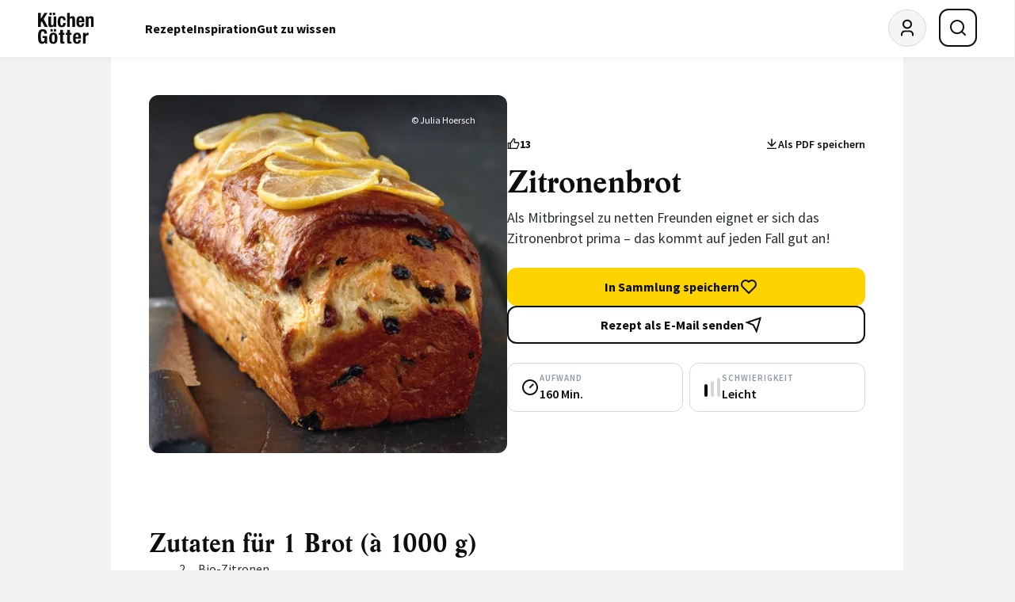

--- FILE ---
content_type: text/html; charset=UTF-8
request_url: https://www.kuechengoetter.de/rezepte/zitronenbrot-46568
body_size: 30155
content:
<!DOCTYPE html>
<html class="c-redesign" lang="de">
<head>
    <meta charset="utf-8">
    <meta http-equiv="X-UA-Compatible" content="IE=edge">
    <meta name="viewport" content="width=device-width, initial-scale=1">

                        
            
                                        <title> Zitronenbrot Rezept | Küchengötter</title><meta name="description" content="Die besten GU Rezepte mit Qualitätsgarantie: Zitronenbrot | Vegetarisch, Ohne Alkohol, Gut vorzubereiten | Geprüft, getestet, gelingt garantiert!"/>            <meta name="robots" content="index,follow"/>
        <link rel="canonical" href="https://www.kuechengoetter.de/rezepte/zitronenbrot-46568"/><meta name="language" content="de"><meta name="publisher" content="küchengötter.de"><meta name="author" content="küchengötter.de"><meta name="copyright" content="küchengötter.de"><meta name="audience" content="all"><meta name="distribution" content="global"><meta name="image" content="https://www.kuechengoetter.de/uploads/media/1800x1200/01/43411-zitronenbrot.jpg?v=1-0"><meta name="DC.Title" content="Zitronenbrot"><meta name="DC.Publisher" content="GRÄFE UND UNZER VERLAG GmbH"><meta name="DC.Copyright" content="küchengötter.de"><meta name="twitter:card" content="summary"><meta name="twitter:url" content="https://www.kuechengoetter.de/rezepte/zitronenbrot-46568"><meta name="twitter:title" content="Zitronenbrot"><meta name="twitter:description" content="Als Mitbringsel zu netten Freunden eignet er sich das Zitronenbrot prima – das kommt auf jeden Fall gut an!"><meta name="twitter:image" content="https://www.kuechengoetter.de/uploads/media/1800x1200/01/43411-zitronenbrot.jpg?v=1-0"><meta property="og:site_name" content="küchengötter.de"><meta property="og:url" content="https://www.kuechengoetter.de/rezepte/zitronenbrot-46568"><meta property="og:title" content="Zitronenbrot"><meta property="og:image" content="https://www.kuechengoetter.de/uploads/media/1800x1200/01/43411-zitronenbrot.jpg?v=1-0"><meta property="og:image:width" content="1000"><meta property="og:image:height" content="524"><meta property="og:image" content="https://www.kuechengoetter.de/uploads/media/1800x1200/01/43411-zitronenbrot.jpg?v=1-0"><meta property="og:image:width" content="630"><meta property="og:image:height" content="630"><meta property="og:type" content="website"><meta property="og:description" content="Als Mitbringsel zu netten Freunden eignet er sich das Zitronenbrot prima – das kommt auf jeden Fall gut an!"><meta property="og:locale" content="de_DE"><meta property="fb:pages" content="59739157957"><link rel="apple-touch-icon" sizes="60x60" href="/website/images/touch-icons/Icon-60.png"><link rel="apple-touch-icon" sizes="120x120" href="/website/images/touch-icons/Icon-60@2x.png"><link rel="apple-touch-icon" sizes="180x180" href="/website/images/touch-icons/Icon-60@3x.png"><link rel="apple-touch-icon" sizes="72x72" href="/website/images/touch-icons/Icon-72.png"><link rel="apple-touch-icon" sizes="144x144" href="/website/images/touch-icons/Icon-72@2x.png"><link rel="apple-touch-icon" sizes="76x76" href="/website/images/touch-icons/Icon-76.png"><link rel="apple-touch-icon" sizes="152x152" href="/website/images/touch-icons/Icon-76@2x.png"><link rel="apple-touch-icon" sizes="50x50" href="/website/images/touch-icons/Icon-Small-50.png"><link rel="apple-touch-icon" sizes="100x100" href="/website/images/touch-icons/Icon-Small-50@2x.png"><link rel="apple-touch-icon" sizes="40x40" href="/website/images/touch-icons/Icon-Small-40.png"><link rel="apple-touch-icon" sizes="80x80" href="/website/images/touch-icons/Icon-Small-40@2x.png"><link rel="apple-touch-icon" sizes="120x120" href="/website/images/touch-icons/Icon-Small-40@3x.png"><link rel="apple-touch-icon" sizes="29x29" href="/website/images/touch-icons/Icon-Small.png"><link rel="apple-touch-icon" sizes="58x58" href="/website/images/touch-icons/Icon-Small@2x.png"><link rel="apple-touch-icon" sizes="87x87" href="/website/images/touch-icons/Icon-Small@3x.png"><link rel="apple-touch-icon" sizes="57x57" href="/website/images/touch-icons/Icon.png"><link rel="apple-touch-icon" sizes="114x114" href="/website/images/touch-icons/Icon@2x.png"><link rel="apple-touch-icon" sizes="1024x1024" href="/website/images/touch-icons/iTunesArtwork@2x.png"><link rel="icon" sizes="36x36" href="/website/images/touch-icons/36.png"><link rel="icon" sizes="48x48" href="/website/images/touch-icons/48.png"><link rel="icon" sizes="72x72" href="/website/images/touch-icons/72.png"><link rel="icon" sizes="96x96" href="/website/images/touch-icons/96.png"><link rel="icon" sizes="144x144" href="/website/images/touch-icons/144.png"><link rel="icon" sizes="192x192" href="/website/images/touch-icons/192.png"><link rel="icon" sizes="512x512" href="/website/images/touch-icons/artwork.png"><link rel="alternate" type="application/rss+xml" title="Küchengötter: Neue Rezepte (RSS 2.0)" href="https://www.kuechengoetter.de/rezepte.rss">        
        
        <link rel="stylesheet" href="/build/website/app.55e34305.css" integrity="sha384-7yNRG13k4AOZjWKckGO53WYdMdLEjUNoVY+u7Bpyhc70LVuuDTZHroxDAOwNkc73">
    </head>
<body class="c-redesign" data-plus-user="false" data-ivw-code="D/BT/R/-/O/-/-/sonstiges" data-cache-time="2025-12-30T15:37:21+01:00">
                                                                                                                                                                                                                                                                                                                                                                                                                
    <script>
                var dataLayer = [
            {
                'Level_1': 'Homepage',
                'Level_2': 'Rezepte',
                'Level_3': 'n/a',
                'Level_4': 'Zitronenbrot',
                'Level_5': 'Bio\u002DZitronen,\u0020Milch,\u0020Weizenmehl\u0020\u0028Type\u0020550\u0029,\u0020Hefe\u0020\u0028ca.\u00202\/3\u0020W\u00FCrfel\u0029,\u0020Zucker\u0020\u002B\u00201\u0020Prise,\u0020Eier\u0020\u0028Gr\u00F6\u00DFe\u0020L\u0029,\u0020weiche\u0020Butter,\u0020Salz\u0020\u0028ca.\u00202\u0020TL\u0029,\u0020Rosinen,\u0020Brot\u002D\u0020oder\u0020Kastenform\u0020\u0028ca.\u002030\u0020cm\u0029,\u0020Mehl\u0020zum\u0020Arbeiten,\u0020Fett\u0020f\u00FCr\u0020die\u0020Form',
                'Level_6': 'Gut\u0020vorzubereiten,\u0020Ohne\u0020Alkohol,\u0020Preiswert,\u0020Vegetarisch',
                'Level_7': 'Brot\u0020\u0026\u0020Br\u00F6tchen',
                'Level_8': '',
                'Level_9': '',
                'Level_10': 'Backen',
                'Level_11': 'Brunch\u0020\u0026\u0020Fr\u00FChst\u00FCck,\u0020Snacks',
                'Level_12': 'Ersteller GU',
                'Level_13': 'Rezept mit Bild',
                'Level_14': 'Rezept ohne Kommentare'
            }
        ];
            </script>

                        <script>
    window.cmpConsentReadyPromise = new Promise((resolve) => {
        window.cmpConsentReady = resolve;
    });

    const hideTemplates = ['subscriptions']
    const hidePaths = ['/abo', '/datenschutzbestimmungen', '/nutzungsbestimmungen', '/impressum', '/abo/login'];
    const template = '';
    const path = '/rezepte/zitronenbrot-46568';
    window.hide_cmp = hideTemplates.includes(template) || hidePaths.includes(path);
    window.cmp_noscreen = true;
</script>

<script>
    if(!("gdprAppliesGlobally" in window)){window.gdprAppliesGlobally=true}if(!("cmp_id" in window)||window.cmp_id<1){window.cmp_id=0}if(!("cmp_cdid" in window)){window.cmp_cdid="d4a038f891ce4"}if(!("cmp_params" in window)){window.cmp_params=""}if(!("cmp_host" in window)){window.cmp_host="d.delivery.consentmanager.net"}if(!("cmp_cdn" in window)){window.cmp_cdn="cdn.consentmanager.net"}if(!("cmp_proto" in window)){window.cmp_proto="https:"}if(!("cmp_codesrc" in window)){window.cmp_codesrc="0"}window.cmp_getsupportedLangs=function(){var b=["DE","EN","FR","IT","NO","DA","FI","ES","PT","RO","BG","ET","EL","GA","HR","LV","LT","MT","NL","PL","SV","SK","SL","CS","HU","RU","SR","ZH","TR","UK","AR","BS"];if("cmp_customlanguages" in window){for(var a=0;a<window.cmp_customlanguages.length;a++){b.push(window.cmp_customlanguages[a].l.toUpperCase())}}return b};window.cmp_getRTLLangs=function(){var a=["AR"];if("cmp_customlanguages" in window){for(var b=0;b<window.cmp_customlanguages.length;b++){if("r" in window.cmp_customlanguages[b]&&window.cmp_customlanguages[b].r){a.push(window.cmp_customlanguages[b].l)}}}return a};window.cmp_getlang=function(a){if(typeof(a)!="boolean"){a=true}if(a&&typeof(cmp_getlang.usedlang)=="string"&&cmp_getlang.usedlang!==""){return cmp_getlang.usedlang}return window.cmp_getlangs()[0]};window.cmp_extractlang=function(a){if(a.indexOf("cmplang=")!=-1){a=a.substr(a.indexOf("cmplang=")+8,2).toUpperCase();if(a.indexOf("&")!=-1){a=a.substr(0,a.indexOf("&"))}}else{a=""}return a};window.cmp_getlangs=function(){var g=window.cmp_getsupportedLangs();var c=[];var f=location.hash;var e=location.search;var j="cmp_params" in window?window.cmp_params:"";var a="languages" in navigator?navigator.languages:[];if(cmp_extractlang(f)!=""){c.push(cmp_extractlang(f))}else{if(cmp_extractlang(e)!=""){c.push(cmp_extractlang(e))}else{if(cmp_extractlang(j)!=""){c.push(cmp_extractlang(j))}else{if("cmp_setlang" in window&&window.cmp_setlang!=""){c.push(window.cmp_setlang.toUpperCase())}else{if("cmp_langdetect" in window&&window.cmp_langdetect==1){c.push(window.cmp_getPageLang())}else{if(a.length>0){for(var d=0;d<a.length;d++){c.push(a[d])}}if("language" in navigator){c.push(navigator.language)}if("userLanguage" in navigator){c.push(navigator.userLanguage)}}}}}}var h=[];for(var d=0;d<c.length;d++){var b=c[d].toUpperCase();if(b.length<2){continue}if(g.indexOf(b)!=-1){h.push(b)}else{if(b.indexOf("-")!=-1){b=b.substr(0,2)}if(g.indexOf(b)!=-1){h.push(b)}}}if(h.length==0&&typeof(cmp_getlang.defaultlang)=="string"&&cmp_getlang.defaultlang!==""){return[cmp_getlang.defaultlang.toUpperCase()]}else{return h.length>0?h:["EN"]}};window.cmp_getPageLangs=function(){var a=window.cmp_getXMLLang();if(a!=""){a=[a.toUpperCase()]}else{a=[]}a=a.concat(window.cmp_getLangsFromURL());return a.length>0?a:["EN"]};window.cmp_getPageLang=function(){var a=window.cmp_getPageLangs();return a.length>0?a[0]:""};window.cmp_getLangsFromURL=function(){var c=window.cmp_getsupportedLangs();var b=location;var m="toUpperCase";var g=b.hostname[m]()+".";var a=b.pathname[m]()+"/";var f=[];for(var e=0;e<c.length;e++){var j=a.substring(0,c[e].length+1);if(g.substring(0,c[e].length+1)==c[e]+"."){f.push(c[e][m]())}else{if(c[e].length==5){var k=c[e].substring(3,5)+"-"+c[e].substring(0,2);if(g.substring(0,k.length+1)==k+"."){f.push(c[e][m]())}}else{if(j==c[e]+"/"||j=="/"+c[e]){f.push(c[e][m]())}else{if(j==c[e].replace("-","/")+"/"||j=="/"+c[e].replace("-","/")){f.push(c[e][m]())}else{if(c[e].length==5){var k=c[e].substring(3,5)+"-"+c[e].substring(0,2);var h=a.substring(0,k.length+1);if(h==k+"/"||h==k.replace("-","/")+"/"){f.push(c[e][m]())}}}}}}}return f};window.cmp_getXMLLang=function(){var c=document.getElementsByTagName("html");if(c.length>0){var c=c[0]}else{c=document.documentElement}if(c&&c.getAttribute){var a=c.getAttribute("xml:lang");if(typeof(a)!="string"||a==""){a=c.getAttribute("lang")}if(typeof(a)=="string"&&a!=""){var b=window.cmp_getsupportedLangs();return b.indexOf(a.toUpperCase())!=-1||b.indexOf(a.substr(0,2).toUpperCase())!=-1?a:""}else{return""}}};(function(){var B=document;var C=B.getElementsByTagName;var o=window;var t="";var h="";var k="";var D=function(e){var i="cmp_"+e;e="cmp"+e+"=";var d="";var l=e.length;var G=location;var H=G.hash;var w=G.search;var u=H.indexOf(e);var F=w.indexOf(e);if(u!=-1){d=H.substring(u+l,9999)}else{if(F!=-1){d=w.substring(F+l,9999)}else{return i in o&&typeof(o[i])!=="function"?o[i]:""}}var E=d.indexOf("&");if(E!=-1){d=d.substring(0,E)}return d};var j=D("lang");if(j!=""){t=j;k=t}else{if("cmp_getlang" in o){t=o.cmp_getlang().toLowerCase();h=o.cmp_getlangs().slice(0,3).join("_");k=o.cmp_getPageLangs().slice(0,3).join("_");if("cmp_customlanguages" in o){var m=o.cmp_customlanguages;for(var x=0;x<m.length;x++){var a=m[x].l.toLowerCase();if(a==t){t="en"}}}}}var q=("cmp_proto" in o)?o.cmp_proto:"https:";if(q!="http:"&&q!="https:"){q="https:"}var n=("cmp_ref" in o)?o.cmp_ref:location.href;if(n.length>300){n=n.substring(0,300)}var z=function(d){var I=B.createElement("script");I.setAttribute("data-cmp-ab","1");I.type="text/javascript";I.async=true;I.src=d;var H=["body","div","span","script","head"];var w="currentScript";var F="parentElement";var l="appendChild";var G="body";if(B[w]&&B[w][F]){B[w][F][l](I)}else{if(B[G]){B[G][l](I)}else{for(var u=0;u<H.length;u++){var E=C(H[u]);if(E.length>0){E[0][l](I);break}}}}};var b=D("design");var c=D("regulationkey");var y=D("gppkey");var s=D("att");var f=o.encodeURIComponent;var g=false;try{g=B.cookie.length>0}catch(A){g=false}var p=q+"//"+o.cmp_host+"/delivery/cmp.php?";p+=("cmp_id" in o&&o.cmp_id>0?"id="+o.cmp_id:"")+("cmp_cdid" in o?"&cdid="+o.cmp_cdid:"")+"&h="+f(n);p+=(b!=""?"&cmpdesign="+f(b):"")+(c!=""?"&cmpregulationkey="+f(c):"")+(y!=""?"&cmpgppkey="+f(y):"");p+=(s!=""?"&cmpatt="+f(s):"")+("cmp_params" in o?"&"+o.cmp_params:"")+(g?"&__cmpfcc=1":"");z(p+"&l="+f(t)+"&ls="+f(h)+"&lp="+f(k)+"&o="+(new Date()).getTime());var r="js";var v=D("debugunminimized")!=""?"":".min";if(D("debugcoverage")=="1"){r="instrumented";v=""}if(D("debugtest")=="1"){r="jstests";v=""}z(q+"//"+o.cmp_cdn+"/delivery/"+r+"/cmp_final"+v+".js")})();window.cmp_rc=function(c,b){var l="";try{l=document.cookie}catch(h){l=""}var j="";var f=0;var g=false;while(l!=""&&f<100){f++;while(l.substr(0,1)==" "){l=l.substr(1,l.length)}var k=l.substring(0,l.indexOf("="));if(l.indexOf(";")!=-1){var m=l.substring(l.indexOf("=")+1,l.indexOf(";"))}else{var m=l.substr(l.indexOf("=")+1,l.length)}if(c==k){j=m;g=true}var d=l.indexOf(";")+1;if(d==0){d=l.length}l=l.substring(d,l.length)}if(!g&&typeof(b)=="string"){j=b}return(j)};window.cmp_stub=function(){var a=arguments;__cmp.a=__cmp.a||[];if(!a.length){return __cmp.a}else{if(a[0]==="ping"){if(a[1]===2){a[2]({gdprApplies:gdprAppliesGlobally,cmpLoaded:false,cmpStatus:"stub",displayStatus:"hidden",apiVersion:"2.2",cmpId:31},true)}else{a[2](false,true)}}else{if(a[0]==="getUSPData"){a[2]({version:1,uspString:window.cmp_rc("__cmpccpausps","1---")},true)}else{if(a[0]==="getTCData"){__cmp.a.push([].slice.apply(a))}else{if(a[0]==="addEventListener"||a[0]==="removeEventListener"){__cmp.a.push([].slice.apply(a))}else{if(a.length==4&&a[3]===false){a[2]({},false)}else{__cmp.a.push([].slice.apply(a))}}}}}}};window.cmp_dsastub=function(){var a=arguments;a[0]="dsa."+a[0];window.cmp_gppstub(a)};window.cmp_gppstub=function(){var c=arguments;__gpp.q=__gpp.q||[];if(!c.length){return __gpp.q}var h=c[0];var g=c.length>1?c[1]:null;var f=c.length>2?c[2]:null;var a=null;var j=false;if(h==="ping"){a=window.cmp_gpp_ping();j=true}else{if(h==="addEventListener"){__gpp.e=__gpp.e||[];if(!("lastId" in __gpp)){__gpp.lastId=0}__gpp.lastId++;var d=__gpp.lastId;__gpp.e.push({id:d,callback:g});a={eventName:"listenerRegistered",listenerId:d,data:true,pingData:window.cmp_gpp_ping()};j=true}else{if(h==="removeEventListener"){__gpp.e=__gpp.e||[];a=false;for(var e=0;e<__gpp.e.length;e++){if(__gpp.e[e].id==f){__gpp.e[e].splice(e,1);a=true;break}}j=true}else{__gpp.q.push([].slice.apply(c))}}}if(a!==null&&typeof(g)==="function"){g(a,j)}};window.cmp_gpp_ping=function(){return{gppVersion:"1.1",cmpStatus:"stub",cmpDisplayStatus:"hidden",signalStatus:"not ready",supportedAPIs:["2:tcfeuv2","5:tcfcav1","7:usnat","8:usca","9:usva","10:usco","11:usut","12:usct"],cmpId:31,sectionList:[],applicableSections:[0],gppString:"",parsedSections:{}}};window.cmp_addFrame=function(b){if(!window.frames[b]){if(document.body){var a=document.createElement("iframe");a.style.cssText="display:none";if("cmp_cdn" in window&&"cmp_ultrablocking" in window&&window.cmp_ultrablocking>0){a.src="//"+window.cmp_cdn+"/delivery/empty.html"}a.name=b;a.setAttribute("title","Intentionally hidden, please ignore");a.setAttribute("role","none");a.setAttribute("tabindex","-1");document.body.appendChild(a)}else{window.setTimeout(window.cmp_addFrame,10,b)}}};window.cmp_msghandler=function(d){var a=typeof d.data==="string";try{var c=a?JSON.parse(d.data):d.data}catch(f){var c=null}if(typeof(c)==="object"&&c!==null&&"__cmpCall" in c){var b=c.__cmpCall;window.__cmp(b.command,b.parameter,function(h,g){var e={__cmpReturn:{returnValue:h,success:g,callId:b.callId}};d.source.postMessage(a?JSON.stringify(e):e,"*")})}if(typeof(c)==="object"&&c!==null&&"__uspapiCall" in c){var b=c.__uspapiCall;window.__uspapi(b.command,b.version,function(h,g){var e={__uspapiReturn:{returnValue:h,success:g,callId:b.callId}};d.source.postMessage(a?JSON.stringify(e):e,"*")})}if(typeof(c)==="object"&&c!==null&&"__tcfapiCall" in c){var b=c.__tcfapiCall;window.__tcfapi(b.command,b.version,function(h,g){var e={__tcfapiReturn:{returnValue:h,success:g,callId:b.callId}};d.source.postMessage(a?JSON.stringify(e):e,"*")},b.parameter)}if(typeof(c)==="object"&&c!==null&&"__gppCall" in c){var b=c.__gppCall;window.__gpp(b.command,function(h,g){var e={__gppReturn:{returnValue:h,success:g,callId:b.callId}};d.source.postMessage(a?JSON.stringify(e):e,"*")},"parameter" in b?b.parameter:null,"version" in b?b.version:1)}if(typeof(c)==="object"&&c!==null&&"__dsaCall" in c){var b=c.__dsaCall;window.__dsa(b.command,function(h,g){var e={__dsaReturn:{returnValue:h,success:g,callId:b.callId}};d.source.postMessage(a?JSON.stringify(e):e,"*")},"parameter" in b?b.parameter:null,"version" in b?b.version:1)}};window.cmp_setStub=function(a){if(!(a in window)||(typeof(window[a])!=="function"&&typeof(window[a])!=="object"&&(typeof(window[a])==="undefined"||window[a]!==null))){window[a]=window.cmp_stub;window[a].msgHandler=window.cmp_msghandler;window.addEventListener("message",window.cmp_msghandler,false)}};window.cmp_setGppStub=function(a){if(!(a in window)||(typeof(window[a])!=="function"&&typeof(window[a])!=="object"&&(typeof(window[a])==="undefined"||window[a]!==null))){window[a]=window.cmp_gppstub;window[a].msgHandler=window.cmp_msghandler;window.addEventListener("message",window.cmp_msghandler,false)}};if(!("cmp_noiframepixel" in window)){window.cmp_addFrame("__cmpLocator")}if((!("cmp_disableusp" in window)||!window.cmp_disableusp)&&!("cmp_noiframepixel" in window)){window.cmp_addFrame("__uspapiLocator")}if((!("cmp_disabletcf" in window)||!window.cmp_disabletcf)&&!("cmp_noiframepixel" in window)){window.cmp_addFrame("__tcfapiLocator")}if((!("cmp_disablegpp" in window)||!window.cmp_disablegpp)&&!("cmp_noiframepixel" in window)){window.cmp_addFrame("__gppLocator")}if((!("cmp_disabledsa" in window)||!window.cmp_disabledsa)&&!("cmp_noiframepixel" in window)){window.cmp_addFrame("__dsaLocator")}window.cmp_setStub("__cmp");if(!("cmp_disabletcf" in window)||!window.cmp_disabletcf){window.cmp_setStub("__tcfapi")}if(!("cmp_disableusp" in window)||!window.cmp_disableusp){window.cmp_setStub("__uspapi")}if(!("cmp_disablegpp" in window)||!window.cmp_disablegpp){window.cmp_setGppStub("__gpp")}if(!("cmp_disabledsa" in window)||!window.cmp_disabledsa){window.cmp_setGppStub("__dsa")};

    window.onload = function() {
        let counter = 0;

        const checkConsentInterval = setInterval(() => {
            const consentExists = __cmp('consentStatus').consentExists;

            if (consentExists)  {
                window.cmpConsentReady();
                clearInterval(checkConsentInterval);
            }

            if (counter > 100) {
                clearInterval(checkConsentInterval);
            }

            counter++;
        }, 5);
    };
</script>
            
<script>
        window.dataLayer = window.dataLayer || [];
    function gtag(){dataLayer.push(arguments);}
    gtag('js', new Date());
    gtag('config', 'G-VE4HM0L5GL', { 'anonymize_ip': true });
</script>


    <script data-cmp-async="async" type="text/plain" class="cmplazyload" data-cmp-vendor="730" data-cmp-src="https://script.ioam.de/iam.js"></script>

<script data-cmp-async="async" type="text/plain" class="cmplazyload" data-cmp-vendor="s905" data-custom-vendor="true" data-cmp-src="https://www.googletagmanager.com/gtag/js?id=G-VE4HM0L5GL"></script>

<script type="text/plain" class="cmplazyload" data-cmp-vendor="s26" data-custom-vendor="true">
    (function(i,s,o,g,r,a,m){i['GoogleAnalyticsObject']=r;i[r]=i[r]||function(){
        (i[r].q=i[r].q||[]).push(arguments)},i[r].l=1*new Date();a=s.createElement(o),
        m=s.getElementsByTagName(o)[0];a.async=1;a.src=g;m.parentNode.insertBefore(a,m)
    })(window,document,'script','https://www.google-analytics.com/analytics.js','ga');

    ga('create', 'UA-2802987-2', 'auto');
    ga('set', 'anonymizeIp', true);
    ga('send', 'pageview');
</script>

    <script class="cmplazyload" type="text/plain" data-cmp-vendor="282" data-cmp-load-on-not-available="true"
            data-cmp-src="https://static.wlct-one.de/p/bundles/ec548d83-71d2-492f-bd8c-1a06decb2abd.js#wbss"></script>

    <script id="hs-script-loader" data-cmp-async="async" type="text/plain" class="cmplazyload" data-cmp-vendor="c77342" data-custom-vendor="true" data-cmp-src="https://js-eu1.hs-scripts.com/145800545.js"></script>
            
            <!-- menu -->

<header id="main-menu" class="c-menu">
    <div class="c-menu__container">
        <a href="https://www.kuechengoetter.de/" class="c-menu__logo" aria-label="KüchenGötter Startseite"><!-- logo -->
<img src="/website/images/redesign/logo.svg" alt="KüchenGötter" width="82" height="46">
</a>

        <nav class="c-menu__nav-desktop" aria-label="Hauptnavigation">
                    
    
    <ul role="menubar" class="c-menu__nav-desktop-list" aria-label="Hauptnavigation" aria-orientation="horizontal">
                                
            
                                            <li role="none" class="c-menu__nav-desktop-item">
                    <a role="menuitem" class="c-menu__nav-desktop-link" href="https://www.kuechengoetter.de/rezepte">Rezepte</a>

                                            <div class="c-menu__nav-desktop-submenu">
                                                                                                                                                                                                                                                
    
    <ul role="menu" class="c-menu__nav-desktop-sub-list c-menu__nav-desktop-sub-list--has-grand-children" aria-label="Rezepte">
                                
            
                                            <li role="none" class="c-menu__nav-desktop-sub-item">
                    <a role="menuitem" class="c-menu__nav-desktop-sub-link" href="https://www.kuechengoetter.de/rezepte/unsere-empfehlungen">Unsere Empfehlungen</a>

                                            <div class="c-menu__nav-desktop-sub-submenu">
                                                                                                            
    
    <ul role="menu" class="c-menu__nav-desktop-sub-sub-list" aria-label="Unsere Empfehlungen">
                                
            
                                            <li role="none" class="c-menu__nav-desktop-sub-sub-item">
                    <a role="menuitem" class="c-menu__nav-desktop-sub-sub-link" href="https://www.kuechengoetter.de/rezepte/rezepte-des-tages">Rezepte des Tages</a>

                                    </li>
            
                                            
            
                                            <li role="none" class="c-menu__nav-desktop-sub-sub-item">
                    <a role="menuitem" class="c-menu__nav-desktop-sub-sub-link" href="https://www.kuechengoetter.de/rezeptsammlungen">Unsere Tipps</a>

                                    </li>
            
                                            
            
                                            <li role="none" class="c-menu__nav-desktop-sub-sub-item">
                    <a role="menuitem" class="c-menu__nav-desktop-sub-sub-link" href="https://www.kuechengoetter.de/suche?sortierung=neueste">Die neuesten Rezepte</a>

                                    </li>
            
                    
            </ul>

                        </div>
                                    </li>
            
                                            
            
                                            <li role="none" class="c-menu__nav-desktop-sub-item">
                    <a role="menuitem" class="c-menu__nav-desktop-sub-link" href="https://www.kuechengoetter.de/rezepte/zubereitung">Zubereitung</a>

                                            <div class="c-menu__nav-desktop-sub-submenu">
                                                                                                                                                    
    
    <ul role="menu" class="c-menu__nav-desktop-sub-sub-list" aria-label="Zubereitung">
                                
            
                                            <li role="none" class="c-menu__nav-desktop-sub-sub-item">
                    <a role="menuitem" class="c-menu__nav-desktop-sub-sub-link" href="https://www.kuechengoetter.de/rezepte">Alle Rezepte</a>

                                    </li>
            
                                            
            
                                            <li role="none" class="c-menu__nav-desktop-sub-sub-item">
                    <a role="menuitem" class="c-menu__nav-desktop-sub-sub-link" href="https://www.kuechengoetter.de/kochen">Kochen</a>

                                    </li>
            
                                            
            
                                            <li role="none" class="c-menu__nav-desktop-sub-sub-item">
                    <a role="menuitem" class="c-menu__nav-desktop-sub-sub-link" href="https://www.kuechengoetter.de/backen">Backen</a>

                                    </li>
            
                                            
            
                                            <li role="none" class="c-menu__nav-desktop-sub-sub-item">
                    <a role="menuitem" class="c-menu__nav-desktop-sub-sub-link" href="https://www.kuechengoetter.de/grillen">Grillen</a>

                                    </li>
            
                                            
            
                                            <li role="none" class="c-menu__nav-desktop-sub-sub-item">
                    <a role="menuitem" class="c-menu__nav-desktop-sub-sub-link" href="https://www.kuechengoetter.de/drinks-getraenke">Getränke</a>

                                    </li>
            
                    
            </ul>

                        </div>
                                    </li>
            
                                            
            
                                            <li role="none" class="c-menu__nav-desktop-sub-item">
                    <a role="menuitem" class="c-menu__nav-desktop-sub-link" href="https://www.kuechengoetter.de/rezepte/rezepte-finden">Rezepte finden</a>

                                            <div class="c-menu__nav-desktop-sub-submenu">
                                                                                                                                
    
    <ul role="menu" class="c-menu__nav-desktop-sub-sub-list" aria-label="Rezepte finden">
                                
            
                                            <li role="none" class="c-menu__nav-desktop-sub-sub-item">
                    <a role="menuitem" class="c-menu__nav-desktop-sub-sub-link" href="https://www.kuechengoetter.de/suche">Rezeptsuche</a>

                                    </li>
            
                                            
            
                                            <li role="none" class="c-menu__nav-desktop-sub-sub-item">
                    <a role="menuitem" class="c-menu__nav-desktop-sub-sub-link" href="https://www.kuechengoetter.de/kuechenlexikon/grundrezepte">Grundrezepte</a>

                                    </li>
            
                                            
            
                                            <li role="none" class="c-menu__nav-desktop-sub-sub-item">
                    <a role="menuitem" class="c-menu__nav-desktop-sub-sub-link" href="https://www.kuechengoetter.de/schnelle-rezepte">Schnelle Rezepte</a>

                                    </li>
            
                                            
            
                                            <li role="none" class="c-menu__nav-desktop-sub-sub-item">
                    <a role="menuitem" class="c-menu__nav-desktop-sub-sub-link" href="https://www.kuechengoetter.de/laenderkuechen">Länderküche</a>

                                    </li>
            
                    
            </ul>

                        </div>
                                    </li>
            
                                            
            
                                            <li role="none" class="c-menu__nav-desktop-sub-item">
                    <a role="menuitem" class="c-menu__nav-desktop-sub-link" href="https://www.kuechengoetter.de/saisonale-rezepte-specials/ernaehrungsformen">Ernährung</a>

                                            <div class="c-menu__nav-desktop-sub-submenu">
                                                                                                                                                                                                                                                                                                                    
    
    <ul role="menu" class="c-menu__nav-desktop-sub-sub-list" aria-label="Ernährung">
                                
            
                                            <li role="none" class="c-menu__nav-desktop-sub-sub-item">
                    <a role="menuitem" class="c-menu__nav-desktop-sub-sub-link" href="https://www.kuechengoetter.de/rezepte/vegetarische-rezepte">Vegetarisch</a>

                                    </li>
            
                                            
            
                                            <li role="none" class="c-menu__nav-desktop-sub-sub-item">
                    <a role="menuitem" class="c-menu__nav-desktop-sub-sub-link" href="https://www.kuechengoetter.de/vegan">Vegan</a>

                                    </li>
            
                                            
            
                                            <li role="none" class="c-menu__nav-desktop-sub-sub-item">
                    <a role="menuitem" class="c-menu__nav-desktop-sub-sub-link" href="https://www.kuechengoetter.de/laktoseintoleranz">Laktosefrei</a>

                                    </li>
            
                                            
            
                                            <li role="none" class="c-menu__nav-desktop-sub-sub-item">
                    <a role="menuitem" class="c-menu__nav-desktop-sub-sub-link" href="https://www.kuechengoetter.de/glutenunvertraeglichkeit">Glutenfrei</a>

                                    </li>
            
                                            
            
                                            <li role="none" class="c-menu__nav-desktop-sub-sub-item">
                    <a role="menuitem" class="c-menu__nav-desktop-sub-sub-link" href="https://www.kuechengoetter.de/histaminintoleranz">Histaminarm</a>

                                    </li>
            
                                            
            
                                            <li role="none" class="c-menu__nav-desktop-sub-sub-item">
                    <a role="menuitem" class="c-menu__nav-desktop-sub-sub-link" href="https://www.kuechengoetter.de/cholesterinarme-ernaehrung">Cholesterinarm</a>

                                    </li>
            
                                            
            
                                            <li role="none" class="c-menu__nav-desktop-sub-sub-item">
                    <a role="menuitem" class="c-menu__nav-desktop-sub-sub-link" href="https://www.kuechengoetter.de/diabetische-ernaehrung">Diabetisch</a>

                                    </li>
            
                                            
            
                                            <li role="none" class="c-menu__nav-desktop-sub-sub-item">
                    <a role="menuitem" class="c-menu__nav-desktop-sub-sub-link" href="https://www.kuechengoetter.de/fruktoseintoleranz">Fruktosefrei</a>

                                    </li>
            
                                            
            
                                            <li role="none" class="c-menu__nav-desktop-sub-sub-item">
                    <a role="menuitem" class="c-menu__nav-desktop-sub-sub-link" href="https://www.kuechengoetter.de/reizarme-ernaehrung">Reizarm</a>

                                    </li>
            
                                            
            
                                            <li role="none" class="c-menu__nav-desktop-sub-sub-item">
                    <a role="menuitem" class="c-menu__nav-desktop-sub-sub-link" href="https://www.kuechengoetter.de/zyklus-ernaehrung">Zyklusernährung</a>

                                    </li>
            
                                            
            
                                            <li role="none" class="c-menu__nav-desktop-sub-sub-item">
                    <a role="menuitem" class="c-menu__nav-desktop-sub-sub-link" href="https://www.kuechengoetter.de/ernaehrungsformen/raw-food">Raw Food</a>

                                    </li>
            
                                            
            
                                            <li role="none" class="c-menu__nav-desktop-sub-sub-item">
                    <a role="menuitem" class="c-menu__nav-desktop-sub-sub-link" href="https://www.kuechengoetter.de/healthy-hedonism">Healthy Hedonism</a>

                                    </li>
            
                                            
            
                                            <li role="none" class="c-menu__nav-desktop-sub-sub-item">
                    <a role="menuitem" class="c-menu__nav-desktop-sub-sub-link" href="https://www.kuechengoetter.de/zuckerfrei-leben">Zuckerfrei</a>

                                    </li>
            
                    
            </ul>

                        </div>
                                    </li>
            
                    
            </ul>

                        </div>
                                    </li>
            
                                            
            
                                            <li role="none" class="c-menu__nav-desktop-item">
                    <a role="menuitem" class="c-menu__nav-desktop-link" href="https://www.kuechengoetter.de/inspiration">Inspiration</a>

                                            <div class="c-menu__nav-desktop-submenu">
                                                                                                                                                
    
    <ul role="menu" class="c-menu__nav-desktop-sub-list c-menu__nav-desktop-sub-list--has-grand-children" aria-label="Inspiration">
                                
            
                                            <li role="none" class="c-menu__nav-desktop-sub-item">
                    <a role="menuitem" class="c-menu__nav-desktop-sub-link" href="https://www.kuechengoetter.de/aktuell-im-trend">Aktuell im Trend</a>

                                            <div class="c-menu__nav-desktop-sub-submenu">
                                                                                                                                
    
    <ul role="menu" class="c-menu__nav-desktop-sub-sub-list" aria-label="Aktuell im Trend">
                                
            
                                            <li role="none" class="c-menu__nav-desktop-sub-sub-item">
                    <a role="menuitem" class="c-menu__nav-desktop-sub-sub-link" href="https://www.kuechengoetter.de/rezept-galerie/rezepte-unter-5-euro">Günstig kochen</a>

                                    </li>
            
                                            
            
                                            <li role="none" class="c-menu__nav-desktop-sub-sub-item">
                    <a role="menuitem" class="c-menu__nav-desktop-sub-sub-link" href="https://www.kuechengoetter.de/vegan/veganer-januar">Vegane Rezepte</a>

                                    </li>
            
                                            
            
                                            <li role="none" class="c-menu__nav-desktop-sub-sub-item">
                    <a role="menuitem" class="c-menu__nav-desktop-sub-sub-link" href="https://www.kuechengoetter.de/meal-prep">Meal Prepping</a>

                                    </li>
            
                                            
            
                                            <li role="none" class="c-menu__nav-desktop-sub-sub-item">
                    <a role="menuitem" class="c-menu__nav-desktop-sub-sub-link" href="https://www.kuechengoetter.de/haferkur-rezepte">Haferkur Rezepte</a>

                                    </li>
            
                    
            </ul>

                        </div>
                                    </li>
            
                                            
            
                                            <li role="none" class="c-menu__nav-desktop-sub-item">
                    <a role="menuitem" class="c-menu__nav-desktop-sub-link" href="https://www.kuechengoetter.de/saisonale-rezepte-specials/sommer">Sommer</a>

                                            <div class="c-menu__nav-desktop-sub-submenu">
                                                                                                                                                                        
    
    <ul role="menu" class="c-menu__nav-desktop-sub-sub-list" aria-label="Sommer">
                                
            
                                            <li role="none" class="c-menu__nav-desktop-sub-sub-item">
                    <a role="menuitem" class="c-menu__nav-desktop-sub-sub-link" href="https://www.kuechengoetter.de/grillen">Grillen</a>

                                    </li>
            
                                            
            
                                            <li role="none" class="c-menu__nav-desktop-sub-sub-item">
                    <a role="menuitem" class="c-menu__nav-desktop-sub-sub-link" href="https://www.kuechengoetter.de/salat-rezepte/sommersalate">Sommersalate</a>

                                    </li>
            
                                            
            
                                            <li role="none" class="c-menu__nav-desktop-sub-sub-item">
                    <a role="menuitem" class="c-menu__nav-desktop-sub-sub-link" href="https://www.kuechengoetter.de/rezept-galerie/kalte-suppe-fuer-heisse-tage">Kalte Suppen</a>

                                    </li>
            
                                            
            
                                            <li role="none" class="c-menu__nav-desktop-sub-sub-item">
                    <a role="menuitem" class="c-menu__nav-desktop-sub-sub-link" href="https://www.kuechengoetter.de/rezept-galerie/eis-ohne-eismaschine">Eis ohne Eismaschine selber machen</a>

                                    </li>
            
                                            
            
                                            <li role="none" class="c-menu__nav-desktop-sub-sub-item">
                    <a role="menuitem" class="c-menu__nav-desktop-sub-sub-link" href="https://www.kuechengoetter.de/rezept-galerie/rezepte-fuer-essen-an-heissen-tagen">Leichte Rezepte für heiße Tage</a>

                                    </li>
            
                                            
            
                                            <li role="none" class="c-menu__nav-desktop-sub-sub-item">
                    <a role="menuitem" class="c-menu__nav-desktop-sub-sub-link" href="https://www.kuechengoetter.de/rezept-galerie/melonensalate">Erfrischende Melonensalate</a>

                                    </li>
            
                    
            </ul>

                        </div>
                                    </li>
            
                    
            </ul>

                        </div>
                                    </li>
            
                                            
            
                                            <li role="none" class="c-menu__nav-desktop-item">
                    <a role="menuitem" class="c-menu__nav-desktop-link" href="https://www.kuechengoetter.de/gut-zu-wissen">Gut zu wissen</a>

                                            <div class="c-menu__nav-desktop-submenu">
                                                                                                                                                                                                                                                    
    
    <ul role="menu" class="c-menu__nav-desktop-sub-list c-menu__nav-desktop-sub-list--has-grand-children" aria-label="Gut zu wissen">
                                                            
            
                                                                        
            
                                            <li role="none" class="c-menu__nav-desktop-sub-item">
                    <a role="menuitem" class="c-menu__nav-desktop-sub-link" href="https://www.kuechengoetter.de/saisonale-rezepte-specials/kuechenlexikon">Küchenlexikon</a>

                                            <div class="c-menu__nav-desktop-sub-submenu">
                                                                                                                                
    
    <ul role="menu" class="c-menu__nav-desktop-sub-sub-list" aria-label="Küchenlexikon">
                                
            
                                            <li role="none" class="c-menu__nav-desktop-sub-sub-item">
                    <a role="menuitem" class="c-menu__nav-desktop-sub-sub-link" href="https://www.kuechengoetter.de/saisonale-rezepte-specials/kuechenlexikon/warenkunde">Warenkunde</a>

                                    </li>
            
                                            
            
                                            <li role="none" class="c-menu__nav-desktop-sub-sub-item">
                    <a role="menuitem" class="c-menu__nav-desktop-sub-sub-link" href="https://www.kuechengoetter.de/tisch-eindecken">Tisch eindecken</a>

                                    </li>
            
                                            
            
                                            <li role="none" class="c-menu__nav-desktop-sub-sub-item">
                    <a role="menuitem" class="c-menu__nav-desktop-sub-sub-link" href="https://www.kuechengoetter.de/saisonale-rezepte-specials/kuechenlexikon/messer">Messerkunde</a>

                                    </li>
            
                                            
            
                                            <li role="none" class="c-menu__nav-desktop-sub-sub-item">
                    <a role="menuitem" class="c-menu__nav-desktop-sub-sub-link" href="https://www.kuechengoetter.de/kuechenlexikon/masse-und-gewichte">Maße &amp; Gewichte</a>

                                    </li>
            
                    
            </ul>

                        </div>
                                    </li>
            
                                                                        
            
                                                                                                    
            
                                                                                                    
            
                                                                                                    
            
                                                                        
            
                                            <li role="none" class="c-menu__nav-desktop-sub-item">
                    <a role="menuitem" class="c-menu__nav-desktop-sub-link" href="https://www.kuechengoetter.de/abnehmen">Abnehmen</a>

                                            <div class="c-menu__nav-desktop-sub-submenu">
                                                                                                                                                                                            
    
    <ul role="menu" class="c-menu__nav-desktop-sub-sub-list" aria-label="Abnehmen">
                                
            
                                            <li role="none" class="c-menu__nav-desktop-sub-sub-item">
                    <a role="menuitem" class="c-menu__nav-desktop-sub-sub-link" href="https://www.kuechengoetter.de/abnehmen/richtig-essen-nach-dem-fasten">Fasten</a>

                                    </li>
            
                                            
            
                                            <li role="none" class="c-menu__nav-desktop-sub-sub-item">
                    <a role="menuitem" class="c-menu__nav-desktop-sub-sub-link" href="https://www.kuechengoetter.de/abnehmen/intervallfasten">Intervallfasten</a>

                                    </li>
            
                                            
            
                                            <li role="none" class="c-menu__nav-desktop-sub-sub-item">
                    <a role="menuitem" class="c-menu__nav-desktop-sub-sub-link" href="https://www.kuechengoetter.de/abnehmen/entschlacken-und-detox">Detox</a>

                                    </li>
            
                                            
            
                                            <li role="none" class="c-menu__nav-desktop-sub-sub-item">
                    <a role="menuitem" class="c-menu__nav-desktop-sub-sub-link" href="https://www.kuechengoetter.de/abnehmen/basenfasten">Säure-Basen-Diät</a>

                                    </li>
            
                                            
            
                                            <li role="none" class="c-menu__nav-desktop-sub-sub-item">
                    <a role="menuitem" class="c-menu__nav-desktop-sub-sub-link" href="https://www.kuechengoetter.de/abnehmen/low-carb">Low Carb</a>

                                    </li>
            
                                            
            
                                            <li role="none" class="c-menu__nav-desktop-sub-sub-item">
                    <a role="menuitem" class="c-menu__nav-desktop-sub-sub-link" href="https://www.kuechengoetter.de/abnehmen/paleo-diaet-steinzeit-diaet">Paleo</a>

                                    </li>
            
                                            
            
                                            <li role="none" class="c-menu__nav-desktop-sub-sub-item">
                    <a role="menuitem" class="c-menu__nav-desktop-sub-sub-link" href="https://www.kuechengoetter.de/abnehmen/5-2-diaet">5:2 Diät</a>

                                    </li>
            
                    
            </ul>

                        </div>
                                    </li>
            
                    
                    <li role="none" class="c-menu__nav-desktop-sub-item">
                <span class="c-menu__nav-desktop-sub-link c-menu__nav-desktop-sub-link--others">
                    Andere
                </span>

                <div class="c-menu__nav-desktop-sub-sub-submenu">
                    <ul role="menu" class="c-menu__nav-desktop-sub-sub-list" aria-label="Andere">
                                                                                                                            
                                    <li role="none" class="c-menu__nav-desktop-sub-sub-item">
                    <a role="menuitem" class="c-menu__nav-desktop-sub-sub-link" href="https://www.kuechengoetter.de/saisonkalender">Saisonkalender</a>

                                    </li>
            
                
                                    <li role="none" class="c-menu__nav-desktop-sub-sub-item">
                    <a role="menuitem" class="c-menu__nav-desktop-sub-sub-link" href="https://www.kuechengoetter.de/gewinnspiel-aktionen">Gewinnspiele</a>

                                    </li>
            
                
                                    <li role="none" class="c-menu__nav-desktop-sub-sub-item">
                    <a role="menuitem" class="c-menu__nav-desktop-sub-sub-link" href="https://www.kuechengoetter.de/magazin/produkttests">Produkttests</a>

                                    </li>
            
                
                                    <li role="none" class="c-menu__nav-desktop-sub-sub-item">
                    <a role="menuitem" class="c-menu__nav-desktop-sub-sub-link" href="https://www.kuechengoetter.de/videos">Videos &amp; Anleitungen</a>

                                    </li>
            
                
                                    <li role="none" class="c-menu__nav-desktop-sub-sub-item">
                    <a role="menuitem" class="c-menu__nav-desktop-sub-sub-link" href="https://www.kuechengoetter.de/nachhaltigkeit">Nachhaltigkeit</a>

                                    </li>
            
                
                    </ul>
                </div>
            </li>
            </ul>

                        </div>
                                    </li>
            
                    
            </ul>

        </nav>

        <div class="c-menu__right">
            
            <aside aria-label="Profile">
                <div id="ajax-include-1" data-src="/_fragment?_hash=KsrtqpDype%2B%2FZyRg9PskINv%2B3Bt4V8nTDrPa53QxLoQ%3D&_path=_portal%3Dkuechengoetter%26_locale%3Dde%26redirect%3D%252Frezepte%252Fzitronenbrot-46568%26_format%3Dhtml%26_controller%3DSulu%255CBundle%255CCommunityBundle%255CController%255CLoginController%253A%253AembedAction" aria-busy="true" class="">
<div class="c-avatar">
            <img src="/website/images/avatar.svg?v=2" alt="Avatar" width="48" height="48" loading="lazy">
    </div>
</div>
            </aside>

                        <aside class="c-menu__search" aria-label="Suche">

<button id="aria-expander-1" class="c-button c-button--icon-only c-button--secondary " type="button" aria-label="Suche öffnen" aria-controls="search" aria-expanded="false"><svg aria-hidden="true" width="24" height="24" viewBox="0 0 24 24" fill="none" xmlns="http://www.w3.org/2000/svg"><path d="M18.031 16.617L22.314 20.899L20.899 22.314L16.617 18.031C15.0237 19.3082 13.042 20.0029 11 20C6.032 20 2 15.968 2 11C2 6.032 6.032 2 11 2C15.968 2 20 6.032 20 11C20.0029 13.042 19.3082 15.0237 18.031 16.617ZM16.025 15.875C17.2941 14.5699 18.0029 12.8204 18 11C18 7.132 14.867 4 11 4C7.132 4 4 7.132 4 11C4 14.867 7.132 18 11 18C12.8204 18.0029 14.5699 17.2941 15.875 16.025L16.025 15.875Z" fill="currentColor"/></svg></button>
<!-- overlay -->
<dialog id="search" aria-label="Suche" class="c-overlay">
    <div class="c-overlay__header">

<button id="aria-expander-2" class="c-button c-button--icon-only c-button--borderless c-overlay__close-button" type="button" aria-label="Suche schließen" aria-controls="search" aria-expanded="false"><svg aria-hidden="true" width="24" height="24" viewBox="0 0 24 24" fill="none" xmlns="http://www.w3.org/2000/svg"><path d="M12 10.586L16.95 5.63599L18.364 7.04999L13.414 12L18.364 16.95L16.95 18.364L12 13.414L7.04999 18.364L5.63599 16.95L10.586 12L5.63599 7.04999L7.04999 5.63599L12 10.586Z" fill="currentColor"/></svg></button>
</div>

    <div class="c-overlay__content"><form action="/suche" method="GET" class="c-box c-box--secondary o-stack o-stack--gap-6">
                            <label for="menu-search" class="u-font-headline-s">
                                Suche
                            </label>

    <div class="c-input-wrapper">
        <input id="menu-search" name="q" type="search" value="" placeholder="z.B. Lasagne, Apfelkuchen, Vegan..." enterkeyhint="" maxlength="" class="c-input" aria-label="Suchbegriff">
        <svg aria-hidden="true" width="24" height="24" viewBox="0 0 24 24" fill="none" xmlns="http://www.w3.org/2000/svg"><path d="M18.031 16.617L22.314 20.899L20.899 22.314L16.617 18.031C15.0237 19.3082 13.042 20.0029 11 20C6.032 20 2 15.968 2 11C2 6.032 6.032 2 11 2C15.968 2 20 6.032 20 11C20.0029 13.042 19.3082 15.0237 18.031 16.617ZM16.025 15.875C17.2941 14.5699 18.0029 12.8204 18 11C18 7.132 14.867 4 11 4C7.132 4 4 7.132 4 11C4 14.867 7.132 18 11 18C12.8204 18.0029 14.5699 17.2941 15.875 16.025L16.025 15.875Z" fill="currentColor"/></svg>
    </div>


<button class="c-button c-button--primary c-button--full-width" type="submit" aria-disabled="false">        <span class="c-button__text">Suchen</span>
    </button>
</form></div>
</dialog>
            </aside>
        </div>

        <nav class="c-menu__nav-mobile" aria-label="Hauptnavigation">
                        
            <div class="c-menu__nav-mobile-toggler">

<button id="aria-expander-3" class="c-button c-button--icon-only c-button--primary " type="button" aria-label="Mobile Navigation öffnen" aria-controls="tabs-1" aria-expanded="false"><svg aria-hidden="true" width="24" height="24" viewBox="0 0 24 24" fill="none" xmlns="http://www.w3.org/2000/svg"><path d="M18 18V20H6V18H18ZM21 11V13H3V11H21ZM18 4V6H6V4H18Z" fill="currentColor"/></svg></button>
</div>

            
            <!-- overlay -->
<dialog id="tabs-1" aria-label="Navigation" class="c-overlay c-overlay--primary" role="tablist">
    <div class="c-overlay__header">

<button id="tabs-1-back-button" class="c-button c-button--borderless c-button--reduced-padding-left c-menu__nav-mobile-back-button" type="button" hidden aria-disabled="false" aria-controls="tabs-1-main-tab-panel" aria-selected="true" role="tab"><svg aria-hidden="true" width="24" height="24" viewBox="0 0 24 24" fill="none" xmlns="http://www.w3.org/2000/svg"><path d="M11.328 12.5149L16.278 17.4649L14.864 18.8789L8.5 12.5149L14.864 6.15088L16.278 7.56488L11.328 12.5149Z" fill="currentColor"/></svg>        <span class="c-button__text">Zurück</span>
    </button>


<button id="aria-expander-4" class="c-button c-button--icon-only c-button--secondary c-overlay__close-button" type="button" aria-label="Mobile Navigation schließen" aria-controls="tabs-1" aria-expanded="false"><svg aria-hidden="true" width="24" height="24" viewBox="0 0 24 24" fill="none" xmlns="http://www.w3.org/2000/svg"><path d="M12 10.586L16.95 5.63599L18.364 7.04999L13.414 12L18.364 16.95L16.95 18.364L12 13.414L7.04999 18.364L5.63599 16.95L10.586 12L5.63599 7.04999L7.04999 5.63599L12 10.586Z" fill="currentColor"/></svg></button>
</div>

    <div class="c-overlay__content"><div class="c-menu__nav-mobile-content">
                                        <div class="c-menu__nav-mobile-tab-panel" id="tabs-1-main-tab-panel">
                        <ul role="menubar" class="c-menu__nav-mobile-list" aria-label="Hauptnavigation" aria-orientation="vertical">
                    <li role="menuitem" class="c-menu__nav-mobile-item">
                                    <button role="tab" class="c-menu__nav-mobile-button" id="tabs-1-tab-aebb4a59-4543-4938-9e8c-53f04d2e6d3c" aria-controls="tabs-1-tab-panel-aebb4a59-4543-4938-9e8c-53f04d2e6d3c" aria-selected="false">Rezepte<svg aria-hidden="true" width="24" height="24" viewBox="0 0 24 24" fill="none" xmlns="http://www.w3.org/2000/svg"><path d="M13.6722 12.5149L8.72217 7.56488L10.1362 6.15088L16.5002 12.5149L10.1362 18.8789L8.72217 17.4649L13.6722 12.5149Z" fill="currentColor"/></svg>
                    </button>
                
                            </li>
                    <li role="menuitem" class="c-menu__nav-mobile-item">
                                    <button role="tab" class="c-menu__nav-mobile-button" id="tabs-1-tab-32ae5b6b-2aea-47df-82c9-379372e8e620" aria-controls="tabs-1-tab-panel-32ae5b6b-2aea-47df-82c9-379372e8e620" aria-selected="false">Inspiration<svg aria-hidden="true" width="24" height="24" viewBox="0 0 24 24" fill="none" xmlns="http://www.w3.org/2000/svg"><path d="M13.6722 12.5149L8.72217 7.56488L10.1362 6.15088L16.5002 12.5149L10.1362 18.8789L8.72217 17.4649L13.6722 12.5149Z" fill="currentColor"/></svg>
                    </button>
                
                            </li>
                    <li role="menuitem" class="c-menu__nav-mobile-item">
                                    <button role="tab" class="c-menu__nav-mobile-button" id="tabs-1-tab-3b2b5386-5bbe-45d9-96f3-564349baf5db" aria-controls="tabs-1-tab-panel-3b2b5386-5bbe-45d9-96f3-564349baf5db" aria-selected="false">Gut zu wissen<svg aria-hidden="true" width="24" height="24" viewBox="0 0 24 24" fill="none" xmlns="http://www.w3.org/2000/svg"><path d="M13.6722 12.5149L8.72217 7.56488L10.1362 6.15088L16.5002 12.5149L10.1362 18.8789L8.72217 17.4649L13.6722 12.5149Z" fill="currentColor"/></svg>
                    </button>
                
                            </li>
            </ul>


                    <aside class="c-menu__nav-mobile-quicklinks">
                            <ul role="menubar" class="c-menu__nav-mobile-quicklinks-list" aria-label="Wichtige Links" aria-orientation="vertical">
                    <li role="none" class="c-menu__nav-mobile-quicklinks-item">
                                    <a role="menuitem" class="c-menu__nav-mobile-quicklinks-link" href="https://www.kuechengoetter.de/themen">Themenseiten</a>
                
                            </li>
                    <li role="none" class="c-menu__nav-mobile-quicklinks-item">
                                    <a role="menuitem" class="c-menu__nav-mobile-quicklinks-link" href="https://www.kuechengoetter.de/gewinnspiel-aktionen">Aktionen</a>
                
                            </li>
                    <li role="none" class="c-menu__nav-mobile-quicklinks-item">
                                    <a role="menuitem" class="c-menu__nav-mobile-quicklinks-link" href="https://www.kuechengoetter.de/rezept-zutaten">Zutaten-Archiv</a>
                
                            </li>
                    <li role="none" class="c-menu__nav-mobile-quicklinks-item">
                                    <a role="menuitem" class="c-menu__nav-mobile-quicklinks-link" href="https://www.kuechengoetter.de/special-archiv">Themen-Archiv</a>
                
                            </li>
            </ul>

                    </aside>
                </div>

                                    <div role="tabpanel" class="c-menu__nav-mobile-tab-panel" id="tabs-1-tab-panel-aebb4a59-4543-4938-9e8c-53f04d2e6d3c" aria-labelledby="tabs-1-tab-aebb4a59-4543-4938-9e8c-53f04d2e6d3c" hidden>
                            <ul role="menu" class="c-menu__nav-mobile-child-list" aria-label="Rezepte">
                    <li role="none" class="c-menu__nav-mobile-child-item">
                                    <a role="menuitem" class="c-menu__nav-mobile-child-link" href="https://www.kuechengoetter.de/rezepte/unsere-empfehlungen">Unsere Empfehlungen</a>
                
                                        <ul role="menu" class="c-menu__nav-mobile-child-sub-list" aria-label="Unsere Empfehlungen">
                    <li role="none" class="c-menu__nav-mobile-child-sub-item">
                                    <a role="menuitem" class="c-menu__nav-mobile-child-sub-link" href="https://www.kuechengoetter.de/rezepte/rezepte-des-tages">Rezepte des Tages</a>
                
                            </li>
                    <li role="none" class="c-menu__nav-mobile-child-sub-item">
                                    <a role="menuitem" class="c-menu__nav-mobile-child-sub-link" href="https://www.kuechengoetter.de/rezeptsammlungen">Unsere Tipps</a>
                
                            </li>
                    <li role="none" class="c-menu__nav-mobile-child-sub-item">
                                    <a role="menuitem" class="c-menu__nav-mobile-child-sub-link" href="https://www.kuechengoetter.de/suche?sortierung=neueste">Die neuesten Rezepte</a>
                
                            </li>
            </ul>

                            </li>
                    <li role="none" class="c-menu__nav-mobile-child-item">
                                    <a role="menuitem" class="c-menu__nav-mobile-child-link" href="https://www.kuechengoetter.de/rezepte/zubereitung">Zubereitung</a>
                
                                        <ul role="menu" class="c-menu__nav-mobile-child-sub-list" aria-label="Zubereitung">
                    <li role="none" class="c-menu__nav-mobile-child-sub-item">
                                    <a role="menuitem" class="c-menu__nav-mobile-child-sub-link" href="https://www.kuechengoetter.de/rezepte">Alle Rezepte</a>
                
                            </li>
                    <li role="none" class="c-menu__nav-mobile-child-sub-item">
                                    <a role="menuitem" class="c-menu__nav-mobile-child-sub-link" href="https://www.kuechengoetter.de/kochen">Kochen</a>
                
                            </li>
                    <li role="none" class="c-menu__nav-mobile-child-sub-item">
                                    <a role="menuitem" class="c-menu__nav-mobile-child-sub-link" href="https://www.kuechengoetter.de/backen">Backen</a>
                
                            </li>
                    <li role="none" class="c-menu__nav-mobile-child-sub-item">
                                    <a role="menuitem" class="c-menu__nav-mobile-child-sub-link" href="https://www.kuechengoetter.de/grillen">Grillen</a>
                
                            </li>
                    <li role="none" class="c-menu__nav-mobile-child-sub-item">
                                    <a role="menuitem" class="c-menu__nav-mobile-child-sub-link" href="https://www.kuechengoetter.de/drinks-getraenke">Getränke</a>
                
                            </li>
            </ul>

                            </li>
                    <li role="none" class="c-menu__nav-mobile-child-item">
                                    <a role="menuitem" class="c-menu__nav-mobile-child-link" href="https://www.kuechengoetter.de/rezepte/rezepte-finden">Rezepte finden</a>
                
                                        <ul role="menu" class="c-menu__nav-mobile-child-sub-list" aria-label="Rezepte finden">
                    <li role="none" class="c-menu__nav-mobile-child-sub-item">
                                    <a role="menuitem" class="c-menu__nav-mobile-child-sub-link" href="https://www.kuechengoetter.de/suche">Rezeptsuche</a>
                
                            </li>
                    <li role="none" class="c-menu__nav-mobile-child-sub-item">
                                    <a role="menuitem" class="c-menu__nav-mobile-child-sub-link" href="https://www.kuechengoetter.de/kuechenlexikon/grundrezepte">Grundrezepte</a>
                
                            </li>
                    <li role="none" class="c-menu__nav-mobile-child-sub-item">
                                    <a role="menuitem" class="c-menu__nav-mobile-child-sub-link" href="https://www.kuechengoetter.de/schnelle-rezepte">Schnelle Rezepte</a>
                
                            </li>
                    <li role="none" class="c-menu__nav-mobile-child-sub-item">
                                    <a role="menuitem" class="c-menu__nav-mobile-child-sub-link" href="https://www.kuechengoetter.de/laenderkuechen">Länderküche</a>
                
                            </li>
            </ul>

                            </li>
                    <li role="none" class="c-menu__nav-mobile-child-item">
                                    <a role="menuitem" class="c-menu__nav-mobile-child-link" href="https://www.kuechengoetter.de/saisonale-rezepte-specials/ernaehrungsformen">Ernährung</a>
                
                                        <ul role="menu" class="c-menu__nav-mobile-child-sub-list" aria-label="Ernährung">
                    <li role="none" class="c-menu__nav-mobile-child-sub-item">
                                    <a role="menuitem" class="c-menu__nav-mobile-child-sub-link" href="https://www.kuechengoetter.de/rezepte/vegetarische-rezepte">Vegetarisch</a>
                
                            </li>
                    <li role="none" class="c-menu__nav-mobile-child-sub-item">
                                    <a role="menuitem" class="c-menu__nav-mobile-child-sub-link" href="https://www.kuechengoetter.de/vegan">Vegan</a>
                
                            </li>
                    <li role="none" class="c-menu__nav-mobile-child-sub-item">
                                    <a role="menuitem" class="c-menu__nav-mobile-child-sub-link" href="https://www.kuechengoetter.de/laktoseintoleranz">Laktosefrei</a>
                
                            </li>
                    <li role="none" class="c-menu__nav-mobile-child-sub-item">
                                    <a role="menuitem" class="c-menu__nav-mobile-child-sub-link" href="https://www.kuechengoetter.de/glutenunvertraeglichkeit">Glutenfrei</a>
                
                            </li>
                    <li role="none" class="c-menu__nav-mobile-child-sub-item">
                                    <a role="menuitem" class="c-menu__nav-mobile-child-sub-link" href="https://www.kuechengoetter.de/histaminintoleranz">Histaminarm</a>
                
                            </li>
                    <li role="none" class="c-menu__nav-mobile-child-sub-item">
                                    <a role="menuitem" class="c-menu__nav-mobile-child-sub-link" href="https://www.kuechengoetter.de/cholesterinarme-ernaehrung">Cholesterinarm</a>
                
                            </li>
                    <li role="none" class="c-menu__nav-mobile-child-sub-item">
                                    <a role="menuitem" class="c-menu__nav-mobile-child-sub-link" href="https://www.kuechengoetter.de/diabetische-ernaehrung">Diabetisch</a>
                
                            </li>
                    <li role="none" class="c-menu__nav-mobile-child-sub-item">
                                    <a role="menuitem" class="c-menu__nav-mobile-child-sub-link" href="https://www.kuechengoetter.de/fruktoseintoleranz">Fruktosefrei</a>
                
                            </li>
                    <li role="none" class="c-menu__nav-mobile-child-sub-item">
                                    <a role="menuitem" class="c-menu__nav-mobile-child-sub-link" href="https://www.kuechengoetter.de/reizarme-ernaehrung">Reizarm</a>
                
                            </li>
                    <li role="none" class="c-menu__nav-mobile-child-sub-item">
                                    <a role="menuitem" class="c-menu__nav-mobile-child-sub-link" href="https://www.kuechengoetter.de/zyklus-ernaehrung">Zyklusernährung</a>
                
                            </li>
                    <li role="none" class="c-menu__nav-mobile-child-sub-item">
                                    <a role="menuitem" class="c-menu__nav-mobile-child-sub-link" href="https://www.kuechengoetter.de/ernaehrungsformen/raw-food">Raw Food</a>
                
                            </li>
                    <li role="none" class="c-menu__nav-mobile-child-sub-item">
                                    <a role="menuitem" class="c-menu__nav-mobile-child-sub-link" href="https://www.kuechengoetter.de/healthy-hedonism">Healthy Hedonism</a>
                
                            </li>
                    <li role="none" class="c-menu__nav-mobile-child-sub-item">
                                    <a role="menuitem" class="c-menu__nav-mobile-child-sub-link" href="https://www.kuechengoetter.de/zuckerfrei-leben">Zuckerfrei</a>
                
                            </li>
            </ul>

                            </li>
            </ul>

                    </div>
                                    <div role="tabpanel" class="c-menu__nav-mobile-tab-panel" id="tabs-1-tab-panel-32ae5b6b-2aea-47df-82c9-379372e8e620" aria-labelledby="tabs-1-tab-32ae5b6b-2aea-47df-82c9-379372e8e620" hidden>
                            <ul role="menu" class="c-menu__nav-mobile-child-list" aria-label="Inspiration">
                    <li role="none" class="c-menu__nav-mobile-child-item">
                                    <a role="menuitem" class="c-menu__nav-mobile-child-link" href="https://www.kuechengoetter.de/aktuell-im-trend">Aktuell im Trend</a>
                
                                        <ul role="menu" class="c-menu__nav-mobile-child-sub-list" aria-label="Aktuell im Trend">
                    <li role="none" class="c-menu__nav-mobile-child-sub-item">
                                    <a role="menuitem" class="c-menu__nav-mobile-child-sub-link" href="https://www.kuechengoetter.de/rezept-galerie/rezepte-unter-5-euro">Günstig kochen</a>
                
                            </li>
                    <li role="none" class="c-menu__nav-mobile-child-sub-item">
                                    <a role="menuitem" class="c-menu__nav-mobile-child-sub-link" href="https://www.kuechengoetter.de/vegan/veganer-januar">Vegane Rezepte</a>
                
                            </li>
                    <li role="none" class="c-menu__nav-mobile-child-sub-item">
                                    <a role="menuitem" class="c-menu__nav-mobile-child-sub-link" href="https://www.kuechengoetter.de/meal-prep">Meal Prepping</a>
                
                            </li>
                    <li role="none" class="c-menu__nav-mobile-child-sub-item">
                                    <a role="menuitem" class="c-menu__nav-mobile-child-sub-link" href="https://www.kuechengoetter.de/haferkur-rezepte">Haferkur Rezepte</a>
                
                            </li>
            </ul>

                            </li>
                    <li role="none" class="c-menu__nav-mobile-child-item">
                                    <a role="menuitem" class="c-menu__nav-mobile-child-link" href="https://www.kuechengoetter.de/saisonale-rezepte-specials/sommer">Sommer</a>
                
                                        <ul role="menu" class="c-menu__nav-mobile-child-sub-list" aria-label="Sommer">
                    <li role="none" class="c-menu__nav-mobile-child-sub-item">
                                    <a role="menuitem" class="c-menu__nav-mobile-child-sub-link" href="https://www.kuechengoetter.de/grillen">Grillen</a>
                
                            </li>
                    <li role="none" class="c-menu__nav-mobile-child-sub-item">
                                    <a role="menuitem" class="c-menu__nav-mobile-child-sub-link" href="https://www.kuechengoetter.de/salat-rezepte/sommersalate">Sommersalate</a>
                
                            </li>
                    <li role="none" class="c-menu__nav-mobile-child-sub-item">
                                    <a role="menuitem" class="c-menu__nav-mobile-child-sub-link" href="https://www.kuechengoetter.de/rezept-galerie/kalte-suppe-fuer-heisse-tage">Kalte Suppen</a>
                
                            </li>
                    <li role="none" class="c-menu__nav-mobile-child-sub-item">
                                    <a role="menuitem" class="c-menu__nav-mobile-child-sub-link" href="https://www.kuechengoetter.de/rezept-galerie/eis-ohne-eismaschine">Eis ohne Eismaschine selber machen</a>
                
                            </li>
                    <li role="none" class="c-menu__nav-mobile-child-sub-item">
                                    <a role="menuitem" class="c-menu__nav-mobile-child-sub-link" href="https://www.kuechengoetter.de/rezept-galerie/rezepte-fuer-essen-an-heissen-tagen">Leichte Rezepte für heiße Tage</a>
                
                            </li>
                    <li role="none" class="c-menu__nav-mobile-child-sub-item">
                                    <a role="menuitem" class="c-menu__nav-mobile-child-sub-link" href="https://www.kuechengoetter.de/rezept-galerie/melonensalate">Erfrischende Melonensalate</a>
                
                            </li>
            </ul>

                            </li>
            </ul>

                    </div>
                                    <div role="tabpanel" class="c-menu__nav-mobile-tab-panel" id="tabs-1-tab-panel-3b2b5386-5bbe-45d9-96f3-564349baf5db" aria-labelledby="tabs-1-tab-3b2b5386-5bbe-45d9-96f3-564349baf5db" hidden>
                            <ul role="menu" class="c-menu__nav-mobile-child-list" aria-label="Gut zu wissen">
                    <li role="none" class="c-menu__nav-mobile-child-item">
                                    <a role="menuitem" class="c-menu__nav-mobile-child-link" href="https://www.kuechengoetter.de/saisonkalender">Saisonkalender</a>
                
                            </li>
                    <li role="none" class="c-menu__nav-mobile-child-item">
                                    <a role="menuitem" class="c-menu__nav-mobile-child-link" href="https://www.kuechengoetter.de/saisonale-rezepte-specials/kuechenlexikon">Küchenlexikon</a>
                
                                        <ul role="menu" class="c-menu__nav-mobile-child-sub-list" aria-label="Küchenlexikon">
                    <li role="none" class="c-menu__nav-mobile-child-sub-item">
                                    <a role="menuitem" class="c-menu__nav-mobile-child-sub-link" href="https://www.kuechengoetter.de/saisonale-rezepte-specials/kuechenlexikon/warenkunde">Warenkunde</a>
                
                            </li>
                    <li role="none" class="c-menu__nav-mobile-child-sub-item">
                                    <a role="menuitem" class="c-menu__nav-mobile-child-sub-link" href="https://www.kuechengoetter.de/tisch-eindecken">Tisch eindecken</a>
                
                            </li>
                    <li role="none" class="c-menu__nav-mobile-child-sub-item">
                                    <a role="menuitem" class="c-menu__nav-mobile-child-sub-link" href="https://www.kuechengoetter.de/saisonale-rezepte-specials/kuechenlexikon/messer">Messerkunde</a>
                
                            </li>
                    <li role="none" class="c-menu__nav-mobile-child-sub-item">
                                    <a role="menuitem" class="c-menu__nav-mobile-child-sub-link" href="https://www.kuechengoetter.de/kuechenlexikon/masse-und-gewichte">Maße &amp; Gewichte</a>
                
                            </li>
            </ul>

                            </li>
                    <li role="none" class="c-menu__nav-mobile-child-item">
                                    <a role="menuitem" class="c-menu__nav-mobile-child-link" href="https://www.kuechengoetter.de/gewinnspiel-aktionen">Gewinnspiele</a>
                
                            </li>
                    <li role="none" class="c-menu__nav-mobile-child-item">
                                    <a role="menuitem" class="c-menu__nav-mobile-child-link" href="https://www.kuechengoetter.de/magazin/produkttests">Produkttests</a>
                
                            </li>
                    <li role="none" class="c-menu__nav-mobile-child-item">
                                    <a role="menuitem" class="c-menu__nav-mobile-child-link" href="https://www.kuechengoetter.de/videos">Videos &amp; Anleitungen</a>
                
                            </li>
                    <li role="none" class="c-menu__nav-mobile-child-item">
                                    <a role="menuitem" class="c-menu__nav-mobile-child-link" href="https://www.kuechengoetter.de/nachhaltigkeit">Nachhaltigkeit</a>
                
                            </li>
                    <li role="none" class="c-menu__nav-mobile-child-item">
                                    <a role="menuitem" class="c-menu__nav-mobile-child-link" href="https://www.kuechengoetter.de/abnehmen">Abnehmen</a>
                
                                        <ul role="menu" class="c-menu__nav-mobile-child-sub-list" aria-label="Abnehmen">
                    <li role="none" class="c-menu__nav-mobile-child-sub-item">
                                    <a role="menuitem" class="c-menu__nav-mobile-child-sub-link" href="https://www.kuechengoetter.de/abnehmen/richtig-essen-nach-dem-fasten">Fasten</a>
                
                            </li>
                    <li role="none" class="c-menu__nav-mobile-child-sub-item">
                                    <a role="menuitem" class="c-menu__nav-mobile-child-sub-link" href="https://www.kuechengoetter.de/abnehmen/intervallfasten">Intervallfasten</a>
                
                            </li>
                    <li role="none" class="c-menu__nav-mobile-child-sub-item">
                                    <a role="menuitem" class="c-menu__nav-mobile-child-sub-link" href="https://www.kuechengoetter.de/abnehmen/entschlacken-und-detox">Detox</a>
                
                            </li>
                    <li role="none" class="c-menu__nav-mobile-child-sub-item">
                                    <a role="menuitem" class="c-menu__nav-mobile-child-sub-link" href="https://www.kuechengoetter.de/abnehmen/basenfasten">Säure-Basen-Diät</a>
                
                            </li>
                    <li role="none" class="c-menu__nav-mobile-child-sub-item">
                                    <a role="menuitem" class="c-menu__nav-mobile-child-sub-link" href="https://www.kuechengoetter.de/abnehmen/low-carb">Low Carb</a>
                
                            </li>
                    <li role="none" class="c-menu__nav-mobile-child-sub-item">
                                    <a role="menuitem" class="c-menu__nav-mobile-child-sub-link" href="https://www.kuechengoetter.de/abnehmen/paleo-diaet-steinzeit-diaet">Paleo</a>
                
                            </li>
                    <li role="none" class="c-menu__nav-mobile-child-sub-item">
                                    <a role="menuitem" class="c-menu__nav-mobile-child-sub-link" href="https://www.kuechengoetter.de/abnehmen/5-2-diaet">5:2 Diät</a>
                
                            </li>
            </ul>

                            </li>
            </ul>

                    </div>
                            
                    </div></div>
</dialog>
        </nav>
    </div>
</header>




        <div class="c-wrapper">
    
            <main class="">
                        
    <script type="application/ld+json">{"@context":"http:\/\/schema.org","@type":"Recipe","name":"Zitronenbrot","author":"GU","recipeIngredient":["2 Bio-Zitronen","200 ml Milch","400 g Weizenmehl (Type 550)","30 g Hefe (ca. 2\/3 W\u00fcrfel)","120 g Zucker + 1 Prise","2 Eier (Gr\u00f6\u00dfe L)","110 g weiche Butter","10 g Salz (ca. 2 TL)","150 g Rosinen","1 Brot- oder Kastenform (ca. 30 cm)","Mehl zum Arbeiten","Fett f\u00fcr die Form"],"recipeInstructions":["Die Zitronen hei\u00df abwaschen und trocknen. Die Schale abreiben, den Saft von 1 Zitrone auspressen. Die Milch Zimmertemperatur annehmen lassen.","Das Mehl in eine Sch\u00fcssel geben und in die Mitte eine Vertiefung dr\u00fccken. Die Hefe hineinbr\u00f6seln, mit der Milch, 1 Prise Zucker und etwas Mehl vom Rand verr\u00fchren. Den Vorteig abgedeckt ca. 20 Min. bei Zimmertemperatur gehen lassen.","Nun restlichen Zucker, Eier, Butter, Salz, Zitronensaft und -schale zugeben und unterarbeiten. Den Teig 7 Min. mit der K\u00fcchenmaschine (3 Min. auf langsamer, 4 Min. auf schneller Stufe) oder von Hand kneten. Erst in der letzten Minute die Rosinen unterkneten.","Den fertigen Teig auf die bemehlte Arbeitsfl\u00e4che geben und ca. 20 Min. abgedeckt ruhen lassen. Zwischendurch zwei- oder dreimal rund wirken.","Die Form fetten. Den Teig hineingeben und erneut abgedeckt 30 Min. ruhen lassen.","Inzwischen den Backofen auf 200\u00b0 vorheizen (Umluft nicht empfehlenswert), dabei ein mit Wasser benetztes Blech mit erhitzen. Sobald die Temperatur erreicht ist, das Blech herausnehmen, das Brot in den hei\u00dfen Ofen (Mitte) schieben und die Temperatur auf 180\u00b0 herunterregeln. Das Brot ca. 45 Min. backen."],"image":"https:\/\/www.kuechengoetter.de\/uploads\/media\/630x630\/01\/43411-zitronenbrot.jpg?v=1-0","prepTime":"PT45M","cookTime":"PT115M","isAccessibleForFree":true,"aggregateRating":{"@type":"AggregateRating","worstRating":0,"bestRating":1,"ratingValue":0.7222222222222222,"ratingCount":18},"recipeYield":"F\u00fcr 1 Brot (\u00e0 1000 g)","description":"Als Mitbringsel zu netten Freunden eignet er sich das Zitronenbrot prima \u2013 das kommt auf jeden Fall gut an!"}</script>


    

<header class="c-hero-recipe" aria-labelledby="hero-recipe-title">
        <div class="c-hero-recipe__header">
        <div class="c-hero-recipe__carousel">
                                            <figure class="c-copyright">
                                            <small class="c-copyright__text">&copy; Julia Hoersch</small>
                    
                    <picture><source srcset="/uploads/media/452x452/01/43411-zitronenbrot.webp?v=1-0 1x, /uploads/media/452x452@2x/01/43411-zitronenbrot.webp?v=1-0 2x" type="image/webp"><img alt="Zitronenbrot" title="Zitronenbrot" src="/uploads/media/452x452/01/43411-zitronenbrot.jpg?v=1-0" srcset="/uploads/media/452x452/01/43411-zitronenbrot.jpg?v=1-0 1x, /uploads/media/452x452@2x/01/43411-zitronenbrot.jpg?v=1-0 2x" fetchpriority="high" width="452" height="452"></picture>
                </figure>
                    </div>
    </div>

    <div class="c-hero-recipe__content">
        <div class="c-hero-recipe__actions">
            <div class="o-grid o-grid--gap-6 o-grid--cols-2">
                                    <a href="#recipe-rating-1" class="o-media o-media--center o-media--gap-2 u-text-decoration-none">
                                                    <div class="o-media__item">
                                <svg aria-hidden="true" width="16" height="16" viewBox="0 0 24 24" fill="none" xmlns="http://www.w3.org/2000/svg"><path d="M2 9.00011H5V21.0001H2C1.73478 21.0001 1.48043 20.8948 1.29289 20.7072C1.10536 20.5197 1 20.2653 1 20.0001V10.0001C1 9.7349 1.10536 9.48054 1.29289 9.293C1.48043 9.10547 1.73478 9.00011 2 9.00011V9.00011ZM7.293 7.70711L13.693 1.30711C13.7781 1.22181 13.8911 1.17008 14.0112 1.16144C14.1314 1.15281 14.2506 1.18785 14.347 1.26011L15.2 1.90011C15.4369 2.07796 15.6158 2.32196 15.7143 2.60137C15.8127 2.88077 15.8262 3.18306 15.753 3.47011L14.6 8.00011H21C21.5304 8.00011 22.0391 8.21083 22.4142 8.5859C22.7893 8.96097 23 9.46968 23 10.0001V12.1041C23.0003 12.3655 22.9493 12.6244 22.85 12.8661L19.755 20.3811C19.6795 20.5643 19.5513 20.721 19.3866 20.8312C19.2219 20.9414 19.0282 21.0002 18.83 21.0001H8C7.73478 21.0001 7.48043 20.8948 7.29289 20.7072C7.10536 20.5197 7 20.2653 7 20.0001V8.41411C7.00006 8.14892 7.10545 7.8946 7.293 7.70711Z"
          fill="currentColor" data-icon="active"/><path d="M14.6 8.00039H21C21.5304 8.00039 22.0391 8.21111 22.4142 8.58618C22.7893 8.96125 23 9.46996 23 10.0004V12.1044C23.0003 12.3658 22.9493 12.6246 22.85 12.8664L19.755 20.3814C19.6795 20.5646 19.5513 20.7213 19.3866 20.8315C19.2219 20.9417 19.0282 21.0005 18.83 21.0004H2C1.73478 21.0004 1.48043 20.895 1.29289 20.7075C1.10536 20.52 1 20.2656 1 20.0004V10.0004C1 9.73518 1.10536 9.48082 1.29289 9.29329C1.48043 9.10575 1.73478 9.00039 2 9.00039H5.482C5.6421 9.00043 5.79986 8.96203 5.94203 8.88843C6.0842 8.81482 6.20662 8.70815 6.299 8.57739L11.752 0.850392C11.8209 0.752705 11.9226 0.682953 12.0385 0.653782C12.1545 0.624612 12.277 0.637955 12.384 0.691392L14.198 1.59839C14.7085 1.85355 15.1163 2.27571 15.3537 2.79471C15.5911 3.31371 15.6438 3.89831 15.503 4.45139L14.6 8.00039ZM7 10.5884V19.0004H18.16L21 12.1044V10.0004H14.6C14.2954 10.0003 13.9948 9.93073 13.7212 9.79685C13.4476 9.66297 13.2082 9.46836 13.0213 9.22788C12.8343 8.98739 12.7048 8.70739 12.6425 8.40922C12.5803 8.11105 12.5869 7.80259 12.662 7.50739L13.565 3.95939C13.5933 3.84872 13.5828 3.73171 13.5353 3.62782C13.4878 3.52393 13.4062 3.43944 13.304 3.38839L12.643 3.05839L7.933 9.73039C7.683 10.0844 7.363 10.3744 7 10.5884V10.5884ZM5 11.0004H3V19.0004H5V11.0004Z" fill="currentColor" data-icon="inactive"/></svg>
                            </div>

                            <div class="o-media__content u-font-caption-fat">
                                13
                            </div>
                                            </a>
                
                            </div>

            <a href="/rezepte/download/Zitronenbrot-46568.pdf" class="c-hero-recipe__action-download" target="_blank">
                <span>Als PDF speichern</span>

                <svg aria-hidden="true" width="16" height="16" viewBox="0 0 16 16" fill="none" xmlns="http://www.w3.org/2000/svg"><path d="M2 12.6667H14V14H2V12.6667ZM8.66667 8.78137L12.714 4.73337L13.6567 5.67604L8 11.3334L2.34333 5.67671L3.286 4.73337L7.33333 8.78004V1.33337H8.66667V8.78137Z" fill="currentColor"/></svg>
            </a>
        </div>

        <div>
            <h1 id="hero-recipe-title" class="u-font-headline-l">Zitronenbrot</h1>

            <div class="c-hero-recipe__description">
                <p>Als Mitbringsel zu netten Freunden eignet er sich das Zitronenbrot prima – das kommt auf jeden Fall gut an!</p>
            </div>
        </div>
<div class="c-hero-recipe__buttons o-stack o-stack--gap-4">
            
            <div id="bookmark-state-1">
                

<a id="aria-expander-5" class="c-button c-button--primary c-button--full-width" href="#bookmark" aria-disabled="false" aria-controls="bookmark-overlay" aria-expanded="false">        <span class="c-button__text">In Sammlung speichern</span>
    <svg aria-hidden="true" width="24" height="24" viewBox="0 0 24 24" fill="red" xmlns="http://www.w3.org/2000/svg"><path d="M12.001 4.52898C14.35 2.41998 17.98 2.48998 20.243 4.75698C22.505 7.02498 22.583 10.637 20.479 12.993L11.999 21.485L3.52101 12.993C1.41701 10.637 1.49601 7.01898 3.75701 4.75698C6.02201 2.49298 9.64501 2.41698 12.001 4.52898ZM18.827 6.16998C17.327 4.66798 14.907 4.60698 13.337 6.01698L12.002 7.21498L10.666 6.01798C9.09101 4.60598 6.67601 4.66798 5.17201 6.17198C3.68201 7.66198 3.60701 10.047 4.98001 11.623L12 18.654L19.02 11.624C20.394 10.047 20.319 7.66498 18.827 6.16998Z" fill="currentColor" data-icon="inactive"/><path
        d="M12.001 4.52853C14.35 2.42 17.98 2.49 20.2426 4.75736C22.5053 7.02472 22.583 10.637 20.4786 12.993L11.9999 21.485L3.52138 12.993C1.41705 10.637 1.49571 7.01901 3.75736 4.75736C6.02157 2.49315 9.64519 2.41687 12.001 4.52853Z"
        fill="currentColor" data-icon="active"></path></svg></a>

            </div>

            

<a id="46568" class="c-button c-button--secondary c-button--full-width" href="mailto:?body=https://www.kuechengoetter.de/rezepte/zitronenbrot-46568" aria-disabled="false">        <span class="c-button__text">Rezept als E-Mail senden</span>
    <svg aria-hidden="true" width="24" height="24" viewBox="0 0 24 24" fill="none" xmlns="http://www.w3.org/2000/svg"><path d="M1.92302 9.37004C1.41302 9.16504 1.41902 8.86004 1.95702 8.68104L21.043 2.31904C21.572 2.14304 21.875 2.43904 21.727 2.95704L16.273 22.043C16.123 22.572 15.798 22.596 15.556 22.113L11 13L1.92302 9.37004ZM6.81302 9.17004L12.449 11.425L15.489 17.507L19.035 5.09704L6.81202 9.17004H6.81302Z" fill="#0C0D0E"/></svg></a>

        </div>

        <ul class="c-hero-recipe__infos o-grid o-grid--gap-2 o-grid--cols-2" aria-label="Rezept Infos">
                            

<li class="c-icon-box">
    <svg aria-hidden="true" width="20" height="20" viewBox="0 0 20 20" fill="none" xmlns="http://www.w3.org/2000/svg"><path d="M10 0C15.52 0 20 4.48 20 10C20 15.52 15.52 20 10 20C4.48 20 0 15.52 0 10C0 4.48 4.48 0 10 0ZM10 18C14.42 18 18 14.42 18 10C18 5.58 14.42 2 10 2C5.58 2 2 5.58 2 10C2 14.42 5.58 18 10 18ZM13.536 5.05L14.95 6.464L10 11.414L8.586 10L13.536 5.05Z" fill="currentColor"/></svg>

    <div>
        <div class="c-icon-box__label">Aufwand</div>

        <div class="c-icon-box__value">160 Min.</div>
    </div>
</li>

            
            

<li class="c-icon-box">
    <svg aria-hidden="true" width="24" height="24" viewBox="0 0 24 24" fill="none" xmlns="http://www.w3.org/2000/svg"><rect x="22" width="24" height="4" rx="2" transform="rotate(90 22 0)" fill="black" fill-opacity="0.16"/><rect x="14" y="4" width="20" height="4" rx="2" transform="rotate(90 14 4)" fill="black" fill-opacity="0.16"/><rect x="6" y="8" width="16" height="4" rx="2" transform="rotate(90 6 8)" fill="#0C0D0E"/></svg>

    <div>
        <div class="c-icon-box__label">Schwierigkeit</div>

        <div class="c-icon-box__value">Leicht</div>
    </div>
</li>

        </ul>
    </div>
</header>

<!-- bookmarks-overlay -->


<!-- overlay -->
<dialog id="bookmark-overlay" aria-label="Navigation" class="c-overlay" role="tablist">
    <div class="c-overlay__header">

<button id="aria-expander-6" class="c-button c-button--icon-only c-button--borderless c-overlay__close-button" type="button" aria-label="Mobile Navigation schließen" aria-controls="bookmark-overlay" aria-expanded="false"><svg aria-hidden="true" width="24" height="24" viewBox="0 0 24 24" fill="none" xmlns="http://www.w3.org/2000/svg"><path d="M12 10.586L16.95 5.63599L18.364 7.04999L13.414 12L18.364 16.95L16.95 18.364L12 13.414L7.04999 18.364L5.63599 16.95L10.586 12L5.63599 7.04999L7.04999 5.63599L12 10.586Z" fill="currentColor"/></svg></button>
</div>

    <div class="c-overlay__content"><div id="ajax-include-2" data-src="/_fragment?_hash=s5oLyNR1qghMjcu5Ut0tIo4AjISNQU%2Fe6ocvW8Yfan8%3D&_path=resourceId%3D46568%26resourceKey%3Drecipe%26title%3DZitronenbrot%26bookmarkButtonId%3Daria-expander-5%26returnUrl%3Dhttps%253A%252F%252Fwww.kuechengoetter.de%252Frezepte%252Fzitronenbrot-46568%26isBookmarkPage%3D0%26_format%3Dhtml%26_locale%3Dde%26_controller%3DApp%255CBookmark%255CUserInterface%255CController%255CWebsite%255CBookmarkController%253A%253ArenderBookmarks" aria-busy="true" class="c-bookmark-overlay__content-container"></div></div>
</dialog>



    <div class="o-sticky" role="presentation">
                    
            

<nav id="site-nav-1" class="c-site-nav o-sticky__item" aria-label="Rezeptnavigation">
    <ol class="c-site-nav__list">
                    <li class="c-site-nav__item">
                <a class="c-site-nav__link c-site-nav__link--active" href="#zutaten">Zutaten</a>
            </li>
                    <li class="c-site-nav__item">
                <a class="c-site-nav__link" href="#zubereitung">Zubereitung</a>
            </li>
                    <li class="c-site-nav__item">
                <a class="c-site-nav__link" href="#aehnliche-rezepte">Ähnliche Rezepte</a>
            </li>
            </ol>
</nav>


            


<section id="zutaten" class="c-ingredients" aria-labelledby="ingredients-title">
    <div class="c-ingredients__content o-stack o-stack--gap-8">
        <div class="o-stack o-stack--gap-2">
            <h2 id="ingredients-title" class="c-ingredients__title">
                                Zutaten für 1 Brot (à 1000 g)</h2></div>

        <div class="o-stack o-stack--gap-8">
            <table class="c-ingredients__table" aria-label="Zutaten">
                            <tr class="o-sr-only">
                                <th>Menge</th>
                                <th>Zutat</th>
                            </tr><tr>
                        <td>2 </td>

                        <td><a href="https://www.kuechengoetter.de/warenkunde/zitronen" title="Zitronen">Bio-Zitronen</a></td>
                    </tr><tr>
                        <td>200 ml</td>

                        <td><a href="https://www.kuechengoetter.de/warenkunde/milch" title="Milch">Milch</a></td>
                    </tr><tr>
                        <td>400 g</td>

                        <td><a href="https://www.kuechengoetter.de/warenkunde/mehl" title="Mehl">Weizenmehl (Type 550)</a></td>
                    </tr><tr>
                        <td>30 g</td>

                        <td>Hefe (ca. 2/3 Würfel)</td>
                    </tr><tr>
                        <td>120 g</td>

                        <td>Zucker + 1 Prise</td>
                    </tr><tr>
                        <td>2 </td>

                        <td><a href="https://www.kuechengoetter.de/warenkunde/eier" title="Eier">Eier (Größe L)</a></td>
                    </tr><tr>
                        <td>110 g</td>

                        <td><a href="https://www.kuechengoetter.de/warenkunde/butter" title="Butter">weiche Butter</a></td>
                    </tr><tr>
                        <td>10 g</td>

                        <td>Salz (ca. 2 TL)</td>
                    </tr><tr>
                        <td>150 g</td>

                        <td><a href="https://www.kuechengoetter.de/warenkunde/rosinen" title="Rosinen">Rosinen</a></td>
                    </tr><tr>
                        <td>1 </td>

                        <td>Brot- oder Kastenform (ca. 30 cm)</td>
                    </tr><tr>
                        <td> </td>

                        <td><a href="https://www.kuechengoetter.de/warenkunde/mehl" title="Mehl">Mehl zum Arbeiten</a></td>
                    </tr><tr>
                        <td> </td>

                        <td>Fett für die Form</td>
                    </tr></table>
                    </div>
    </div>

            <div class="c-ingredients__advert"></div>
    </section>


            

            




<section id="zubereitung" class="c-instructions o-container o-stack o-stack--gap-8" aria-labelledby="instructions-main-title-1">
    <h2 id="instructions-main-title-1" class="c-instructions__title">
        Zubereitung
    </h2>

    
    <div class="o-stack o-stack--gap-10">
                                                    <div class="o-stack o-stack--gap-4">
                
                <section class="c-instructions__instruction" aria-labelledby="instruction-subtitle-1">
                    
                                          
                    <h4 id="instruction-subtitle-1" class="c-instructions__instruction-label" aria-hidden="true">
                        <span class="o-sr-only">Schritt</span>
                        <span>1</span>
                        <span class="o-sr-only">von </span>
                        <span class="c-instructions__instruction-length">6</span>
                                            </h4>

                    
                    <div class="c-instructions__instruction-content o-stack o-stack--gap-4">
                                                
                        
                        <div>
                                                            <p>
                                    Die Zitronen heiß abwaschen und trocknen. Die Schale abreiben, den Saft von 1 Zitrone auspressen. Die Milch Zimmertemperatur annehmen lassen.
                                </p>
                                                    </div>
                    </div>
                </section>
            
                            
                
                <section class="c-instructions__instruction" aria-labelledby="instruction-subtitle-2">
                    
                                          
                    <h4 id="instruction-subtitle-2" class="c-instructions__instruction-label" aria-hidden="true">
                        <span class="o-sr-only">Schritt</span>
                        <span>2</span>
                        <span class="o-sr-only">von </span>
                        <span class="c-instructions__instruction-length">6</span>
                                            </h4>

                    
                    <div class="c-instructions__instruction-content o-stack o-stack--gap-4">
                                                
                        
                        <div>
                                                            <p>
                                    Das Mehl in eine Schüssel geben und in die Mitte eine Vertiefung drücken. Die Hefe hineinbröseln, mit der Milch, 1 Prise Zucker und etwas Mehl vom Rand verrühren. Den Vorteig abgedeckt ca. 20 Min. bei Zimmertemperatur gehen lassen.
                                </p>
                                                    </div>
                    </div>
                </section>
            
                            
                
                <section class="c-instructions__instruction" aria-labelledby="instruction-subtitle-3">
                    
                                          
                    <h4 id="instruction-subtitle-3" class="c-instructions__instruction-label" aria-hidden="true">
                        <span class="o-sr-only">Schritt</span>
                        <span>3</span>
                        <span class="o-sr-only">von </span>
                        <span class="c-instructions__instruction-length">6</span>
                                            </h4>

                    
                    <div class="c-instructions__instruction-content o-stack o-stack--gap-4">
                                                
                        
                        <div>
                                                            <p>
                                    Nun restlichen Zucker, Eier, Butter, Salz, Zitronensaft und -schale zugeben und unterarbeiten. Den Teig 7 Min. mit der Küchenmaschine (3 Min. auf langsamer, 4 Min. auf schneller Stufe) oder von Hand kneten. Erst in der letzten Minute die Rosinen unterkneten.
                                </p>
                                                    </div>
                    </div>
                </section>
            
                            
                            
                
                <section class="c-instructions__instruction" aria-labelledby="instruction-subtitle-4">
                    
                                          
                    <h4 id="instruction-subtitle-4" class="c-instructions__instruction-label" aria-hidden="true">
                        <span class="o-sr-only">Schritt</span>
                        <span>4</span>
                        <span class="o-sr-only">von </span>
                        <span class="c-instructions__instruction-length">6</span>
                                            </h4>

                    
                    <div class="c-instructions__instruction-content o-stack o-stack--gap-4">
                                                
                        
                        <div>
                                                            <p>
                                    Den fertigen Teig auf die bemehlte Arbeitsfläche geben und ca. 20 Min. abgedeckt ruhen lassen. Zwischendurch zwei- oder dreimal rund wirken.
                                </p>
                                                    </div>
                    </div>
                </section>
            
                            
                
                <section class="c-instructions__instruction" aria-labelledby="instruction-subtitle-5">
                    
                                          
                    <h4 id="instruction-subtitle-5" class="c-instructions__instruction-label" aria-hidden="true">
                        <span class="o-sr-only">Schritt</span>
                        <span>5</span>
                        <span class="o-sr-only">von </span>
                        <span class="c-instructions__instruction-length">6</span>
                                            </h4>

                    
                    <div class="c-instructions__instruction-content o-stack o-stack--gap-4">
                                                
                        
                        <div>
                                                            <p>
                                    Die Form fetten. Den Teig hineingeben und erneut abgedeckt 30 Min. ruhen lassen.
                                </p>
                                                    </div>
                    </div>
                </section>
            
                            
                
                <section class="c-instructions__instruction" aria-labelledby="instruction-subtitle-6">
                    
                                          
                    <h4 id="instruction-subtitle-6" class="c-instructions__instruction-label" aria-hidden="true">
                        <span class="o-sr-only">Schritt</span>
                        <span>6</span>
                        <span class="o-sr-only">von </span>
                        <span class="c-instructions__instruction-length">6</span>
                                            </h4>

                    
                    <div class="c-instructions__instruction-content o-stack o-stack--gap-4">
                                                
                        
                        <div>
                                                            <p>
                                    Inzwischen den Backofen auf 200° vorheizen (Umluft nicht empfehlenswert), dabei ein mit Wasser benetztes Blech mit erhitzen. Sobald die Temperatur erreicht ist, das Blech herausnehmen, das Brot in den heißen Ofen (Mitte) schieben und die Temperatur auf 180° herunterregeln. Das Brot ca. 45 Min. backen.
                                </p>
                                                    </div>
                    </div>
                </section>
            
            </div></div>

    </section>


            
            
            

<aside class="c-rating-box o-container" aria-labelledby="rating-1">
    
    <div id="recipe-rating-1" class="c-box c-box--primary o-stack o-stack--gap-6">
        <div class=" o-stack o-stack--gap-4">
            <div class="o-stack o-stack--gap-2">
                <h2 id="rating-1" class="u-font-headline-m">
                    Hat Dir unser Rezept <em>Zitronenbrot</em> geschmeckt?
                </h2>

                <div>
                    <p>
                        Zeig anderen was gut schmeckt und hilf uns, das Rezept <em>Zitronenbrot</em> noch besser zu machen.
                    </p>
                </div>
            </div>

            <div class="o-inline o-inline--gap-2">
                

<button id="recipe-rating-1-like-button" class="c-button c-button--primary c-button--small" type="button" aria-disabled="false"><svg aria-hidden="true" width="16" height="16" viewBox="0 0 24 24" fill="none" xmlns="http://www.w3.org/2000/svg"><path d="M2 9.00011H5V21.0001H2C1.73478 21.0001 1.48043 20.8948 1.29289 20.7072C1.10536 20.5197 1 20.2653 1 20.0001V10.0001C1 9.7349 1.10536 9.48054 1.29289 9.293C1.48043 9.10547 1.73478 9.00011 2 9.00011V9.00011ZM7.293 7.70711L13.693 1.30711C13.7781 1.22181 13.8911 1.17008 14.0112 1.16144C14.1314 1.15281 14.2506 1.18785 14.347 1.26011L15.2 1.90011C15.4369 2.07796 15.6158 2.32196 15.7143 2.60137C15.8127 2.88077 15.8262 3.18306 15.753 3.47011L14.6 8.00011H21C21.5304 8.00011 22.0391 8.21083 22.4142 8.5859C22.7893 8.96097 23 9.46968 23 10.0001V12.1041C23.0003 12.3655 22.9493 12.6244 22.85 12.8661L19.755 20.3811C19.6795 20.5643 19.5513 20.721 19.3866 20.8312C19.2219 20.9414 19.0282 21.0002 18.83 21.0001H8C7.73478 21.0001 7.48043 20.8948 7.29289 20.7072C7.10536 20.5197 7 20.2653 7 20.0001V8.41411C7.00006 8.14892 7.10545 7.8946 7.293 7.70711Z"
          fill="currentColor" data-icon="active"/><path d="M14.6 8.00039H21C21.5304 8.00039 22.0391 8.21111 22.4142 8.58618C22.7893 8.96125 23 9.46996 23 10.0004V12.1044C23.0003 12.3658 22.9493 12.6246 22.85 12.8664L19.755 20.3814C19.6795 20.5646 19.5513 20.7213 19.3866 20.8315C19.2219 20.9417 19.0282 21.0005 18.83 21.0004H2C1.73478 21.0004 1.48043 20.895 1.29289 20.7075C1.10536 20.52 1 20.2656 1 20.0004V10.0004C1 9.73518 1.10536 9.48082 1.29289 9.29329C1.48043 9.10575 1.73478 9.00039 2 9.00039H5.482C5.6421 9.00043 5.79986 8.96203 5.94203 8.88843C6.0842 8.81482 6.20662 8.70815 6.299 8.57739L11.752 0.850392C11.8209 0.752705 11.9226 0.682953 12.0385 0.653782C12.1545 0.624612 12.277 0.637955 12.384 0.691392L14.198 1.59839C14.7085 1.85355 15.1163 2.27571 15.3537 2.79471C15.5911 3.31371 15.6438 3.89831 15.503 4.45139L14.6 8.00039ZM7 10.5884V19.0004H18.16L21 12.1044V10.0004H14.6C14.2954 10.0003 13.9948 9.93073 13.7212 9.79685C13.4476 9.66297 13.2082 9.46836 13.0213 9.22788C12.8343 8.98739 12.7048 8.70739 12.6425 8.40922C12.5803 8.11105 12.5869 7.80259 12.662 7.50739L13.565 3.95939C13.5933 3.84872 13.5828 3.73171 13.5353 3.62782C13.4878 3.52393 13.4062 3.43944 13.304 3.38839L12.643 3.05839L7.933 9.73039C7.683 10.0844 7.363 10.3744 7 10.5884V10.5884ZM5 11.0004H3V19.0004H5V11.0004Z" fill="currentColor" data-icon="inactive"/></svg>        <span id="recipe-rating-1-like-amount" class="c-button__text">13</span>
    </button>


                

<button id="recipe-rating-1-unlike-button" class="c-button c-button--primary c-button--small" type="button" aria-disabled="false"><svg aria-hidden="true" width="16" height="16" viewBox="0 0 24 24" fill="none" xmlns="http://www.w3.org/2000/svg"><path d="M22 15H19V3H22C22.2652 3 22.5196 3.10536 22.7071 3.29289C22.8946 3.48043 23 3.73478 23 4V14C23 14.2652 22.8946 14.5196 22.7071 14.7071C22.5196 14.8946 22.2652 15 22 15ZM16.707 16.293L10.307 22.693C10.2219 22.7783 10.1089 22.83 9.98878 22.8387C9.86862 22.8473 9.74939 22.8123 9.653 22.74L8.8 22.1C8.5631 21.9222 8.38416 21.6781 8.28575 21.3987C8.18733 21.1193 8.17385 20.8171 8.247 20.53L9.4 16H3C2.46957 16 1.96086 15.7893 1.58579 15.4142C1.21071 15.0391 1 14.5304 1 14V11.896C0.999731 11.6346 1.05069 11.3758 1.15 11.134L4.246 3.62C4.32128 3.43675 4.4493 3.28 4.6138 3.16961C4.77831 3.05923 4.97189 3.0002 5.17 3H16C16.2652 3 16.5196 3.10536 16.7071 3.29289C16.8946 3.48043 17 3.73478 17 4V15.586C16.9999 15.8512 16.8946 16.1055 16.707 16.293Z" fill="currentColor" data-icon="active"/><path d="M9.4 16H3C2.46957 16 1.96086 15.7893 1.58579 15.4142C1.21071 15.0391 1 14.5304 1 14V11.896C0.999731 11.6346 1.05069 11.3758 1.15 11.134L4.246 3.62C4.32128 3.43675 4.4493 3.28 4.6138 3.16961C4.77831 3.05923 4.97189 3.0002 5.17 3H22C22.2652 3 22.5196 3.10536 22.7071 3.29289C22.8946 3.48043 23 3.73478 23 4V14C23 14.2652 22.8946 14.5196 22.7071 14.7071C22.5196 14.8946 22.2652 15 22 15H18.518C18.3579 15 18.2001 15.0384 18.058 15.112C17.9158 15.1856 17.7934 15.2922 17.701 15.423L12.248 23.149C12.1791 23.2467 12.0774 23.3164 11.9615 23.3456C11.8455 23.3748 11.723 23.3614 11.616 23.308L9.802 22.4C9.2915 22.1448 8.88367 21.7227 8.64627 21.2037C8.40887 20.6847 8.3562 20.1001 8.497 19.547L9.4 16ZM17 13.412V5H5.84L3 11.896V14H9.4C9.7046 14 10.0052 14.0697 10.2788 14.2035C10.5524 14.3374 10.7918 14.532 10.9787 14.7725C11.1657 15.013 11.2952 15.293 11.3575 15.5912C11.4197 15.8893 11.4131 16.1978 11.338 16.493L10.435 20.041C10.4067 20.1517 10.4172 20.2687 10.4647 20.3726C10.5122 20.4765 10.5938 20.561 10.696 20.612L11.357 20.942L16.067 14.27C16.317 13.916 16.637 13.626 17 13.412V13.412ZM19 13H21V5H19V13Z" fill="currentColor" data-icon="inactive"/></svg>        <span class="c-button__text">Mag ich nicht</span>
    </button>

            </div>
        </div>

        

<a id="recipe-rating-1-write-a-comment-button" class="c-button c-button--secondary" href="#main-comment" hidden aria-disabled="false">        <span class="c-button__text">Schreibe einen Kommentar</span>
    </a>

    </div>
</aside>


                            




    <div id="ajax-include-3" data-src="/_fragment?_hash=c4RJN6AkCE%2FWua%2B36ex2SbsGC10sjm4sOt7PhyfuDbI%3D&_path=isbns%255B0%255D%3D9783833821967%26type%3Dapp_book%26additionalParameters%255Bheadline%255D%3DDas%2BBuch%2Bzum%2BRezept%26additionalParameters%255BnoSpace%255D%3D0%26_format%3Dhtml%26_locale%3Dde%26_controller%3DApp%255CController%255CWebsite%255CWebsiteBookController%253A%253ArecipeAction" aria-busy="true" class="">    <aside id="" class="o-container c-book" aria-labelledby="book-title" aria-labelledby="book-1">
        <h2 id="book-1" class="c-book__title">Das Buch zum Rezept</h2>

        <figure class="c-box c-box--primary-bordered c-book__box">
            
            <div class="c-book__image">
                <img src="/website/images/book-placeholder.svg" alt="Buchtipp wird geladen ..." width="249" height="300" loading="lazy">
            </div>

            <figcaption class="c-book__content">
                                                        <small class="c-book__author">Author wird geladen ...</small>
                
                <div class="o-stack o-stack--gap-4">
                    <h3 class="u-font-headline-s">Buchtipp wird geladen ...</h3>

                    <div class="o-media o-media--gap-6 o-media--center">
                        <div class="c-book__price o-media__item">
                            -.-- €                        </div>

                        <div class="c-book__button o-media__content">
                            

<button class="c-button c-button--secondary c-button--full-width" type="button" disabled aria-disabled="false">        <span class="c-button__text">Jetzt kaufen</span>
    </button>

                        </div>
                    </div>
                </div>
            </figcaption>
        </figure>
    </aside>
</div>

            
                            
<section class="o-container o-container--box-6 o-stack o-stack--gap-6" aria-labelledby="recipe-categories-title">
    <h2 id="recipe-categories-title" class="u-font-headline-m u-mx-auto">
        Rezept Kategorien
    </h2>

    


    


    <div class="o-outbreak">
        <div class="o-container">
            <div class="c-teasers-category-carousel">
                <div id="category-carousel-1" class="c-teasers-category-carousel__content c-teasers-category-carousel__column--carousel">
                                            <div class="c-teasers-category-carousel__column" role="presentation">
                                                            


    

<article class="c-teaser-category">
    <a class="c-teaser-category__link" href="https://www.kuechengoetter.de/art-der-zubereitung/backen-11">
                    <picture><source srcset="/uploads/media/153x102/03/139343-kaesekuchen-mit-dattel-salz-karamell-0.webp?v=1-0 1x, /uploads/media/153x102@2x/03/139343-kaesekuchen-mit-dattel-salz-karamell-0.webp?v=1-0 2x" type="image/webp"><img alt="K&auml;sekuchen mit 
Dattel-Salz-Karamell" title="K&auml;sekuchen mit 
Dattel-Salz-Karamell" loading="lazy" src="/uploads/media/153x102/03/139343-kaesekuchen-mit-dattel-salz-karamell-0.jpg?v=1-0" srcset="/uploads/media/153x102/03/139343-kaesekuchen-mit-dattel-salz-karamell-0.jpg?v=1-0 1x, /uploads/media/153x102@2x/03/139343-kaesekuchen-mit-dattel-salz-karamell-0.jpg?v=1-0 2x" width="153" height="102"></picture>
        
        <h3 class="c-teaser-category__title">Backen</h3>
    </a>
</article>




                                                            


    

<article class="c-teaser-category">
    <a class="c-teaser-category__link" href="https://www.kuechengoetter.de/gerichttyp/brot-broetchen-26">
                    <picture><source srcset="/uploads/media/153x102/05/139105-sauerteig-dinkelbrot-0.webp?v=1-13 1x, /uploads/media/153x102@2x/05/139105-sauerteig-dinkelbrot-0.webp?v=1-13 2x" type="image/webp"><img alt="Sauerteig-Dinkelbrot" title="Sauerteig-Dinkelbrot" loading="lazy" src="/uploads/media/153x102/05/139105-sauerteig-dinkelbrot-0.jpg?v=1-13" srcset="/uploads/media/153x102/05/139105-sauerteig-dinkelbrot-0.jpg?v=1-13 1x, /uploads/media/153x102@2x/05/139105-sauerteig-dinkelbrot-0.jpg?v=1-13 2x" width="153" height="102"></picture>
        
        <h3 class="c-teaser-category__title">Brot &amp; Brötchen</h3>
    </a>
</article>




                                                    </div>
                                            <div class="c-teasers-category-carousel__column" role="presentation">
                                                            


    

<article class="c-teaser-category">
    <a class="c-teaser-category__link" href="https://www.kuechengoetter.de/menuefolge/brunch-fruehstueck-68">
                    <picture><source srcset="/uploads/media/153x102/03/130423-osterbrunch-tipps-brot-broetchen.webp?v=1-0 1x, /uploads/media/153x102@2x/03/130423-osterbrunch-tipps-brot-broetchen.webp?v=1-0 2x" type="image/webp"><img alt="Osterbrunch Tipps Brot und Br&ouml;tchen" title="Osterbrunch Tipps Brot und Br&ouml;tchen" loading="lazy" src="/uploads/media/153x102/03/130423-osterbrunch-tipps-brot-broetchen.jpg?v=1-0" srcset="/uploads/media/153x102/03/130423-osterbrunch-tipps-brot-broetchen.jpg?v=1-0 1x, /uploads/media/153x102@2x/03/130423-osterbrunch-tipps-brot-broetchen.jpg?v=1-0 2x" width="153" height="102"></picture>
        
        <h3 class="c-teaser-category__title">Brunch &amp; Frühstück</h3>
    </a>
</article>




                                                            


    

<article class="c-teaser-category">
    <a class="c-teaser-category__link" href="https://www.kuechengoetter.de/menuefolge/snacks-72">
                    <picture><source srcset="/uploads/media/153x102/09/122909-muesliriegel-mit-datteln-und-sesam-0.webp?v=1-18 1x, /uploads/media/153x102@2x/09/122909-muesliriegel-mit-datteln-und-sesam-0.webp?v=1-18 2x" type="image/webp"><img alt="M&uuml;sliriegel mit Datteln und Sesam" title="M&uuml;sliriegel mit Datteln und Sesam" loading="lazy" src="/uploads/media/153x102/09/122909-muesliriegel-mit-datteln-und-sesam-0.jpg?v=1-18" srcset="/uploads/media/153x102/09/122909-muesliriegel-mit-datteln-und-sesam-0.jpg?v=1-18 1x, /uploads/media/153x102@2x/09/122909-muesliriegel-mit-datteln-und-sesam-0.jpg?v=1-18 2x" width="153" height="102"></picture>
        
        <h3 class="c-teaser-category__title">Snacks</h3>
    </a>
</article>




                                                    </div>
                                            <div class="c-teasers-category-carousel__column" role="presentation">
                                                            


    

<article class="c-teaser-category">
    <a class="c-teaser-category__link" href="https://www.kuechengoetter.de/eigenschaften/gut-vorzubereiten-159">
                    <picture><source srcset="/uploads/media/153x102/08/137058-california-bowl-0.webp?v=1-7 1x, /uploads/media/153x102@2x/08/137058-california-bowl-0.webp?v=1-7 2x" type="image/webp"><img alt="California Bowl" title="California Bowl" loading="lazy" src="/uploads/media/153x102/08/137058-california-bowl-0.jpg?v=1-7" srcset="/uploads/media/153x102/08/137058-california-bowl-0.jpg?v=1-7 1x, /uploads/media/153x102@2x/08/137058-california-bowl-0.jpg?v=1-7 2x" width="153" height="102"></picture>
        
        <h3 class="c-teaser-category__title">Gut vorzubereiten</h3>
    </a>
</article>




                                                            


    

<article class="c-teaser-category">
    <a class="c-teaser-category__link" href="https://www.kuechengoetter.de/eigenschaften/ohne-alkohol-165">
                    <picture><source srcset="/uploads/media/153x102/09/138659-graupenrisotto-mit-limettensalsa-0.webp?v=1-0 1x, /uploads/media/153x102@2x/09/138659-graupenrisotto-mit-limettensalsa-0.webp?v=1-0 2x" type="image/webp"><img alt="Graupenrisotto
mit Limettensalsa" title="Graupenrisotto
mit Limettensalsa" loading="lazy" src="/uploads/media/153x102/09/138659-graupenrisotto-mit-limettensalsa-0.jpg?v=1-0" srcset="/uploads/media/153x102/09/138659-graupenrisotto-mit-limettensalsa-0.jpg?v=1-0 1x, /uploads/media/153x102@2x/09/138659-graupenrisotto-mit-limettensalsa-0.jpg?v=1-0 2x" width="153" height="102"></picture>
        
        <h3 class="c-teaser-category__title">Ohne Alkohol</h3>
    </a>
</article>




                                                    </div>
                                            <div class="c-teasers-category-carousel__column" role="presentation">
                                                            


    

<article class="c-teaser-category">
    <a class="c-teaser-category__link" href="https://www.kuechengoetter.de/eigenschaften/preiswert-167">
                    <picture><source srcset="/uploads/media/153x102/01/139271-hummus-mit-gemuese-0.webp?v=1-7 1x, /uploads/media/153x102@2x/01/139271-hummus-mit-gemuese-0.webp?v=1-7 2x" type="image/webp"><img alt="Hummus mit Gem&uuml;se" title="Hummus mit Gem&uuml;se" loading="lazy" src="/uploads/media/153x102/01/139271-hummus-mit-gemuese-0.jpg?v=1-7" srcset="/uploads/media/153x102/01/139271-hummus-mit-gemuese-0.jpg?v=1-7 1x, /uploads/media/153x102@2x/01/139271-hummus-mit-gemuese-0.jpg?v=1-7 2x" width="153" height="102"></picture>
        
        <h3 class="c-teaser-category__title">Preiswert</h3>
    </a>
</article>




                                                            


    

<article class="c-teaser-category">
    <a class="c-teaser-category__link" href="https://www.kuechengoetter.de/eigenschaften/vegetarisch-171">
                    <picture><source srcset="/uploads/media/153x102/06/138476-Veganer%20Frittata-Auflauf.webp?v=1-0 1x, /uploads/media/153x102@2x/06/138476-Veganer%20Frittata-Auflauf.webp?v=1-0 2x" type="image/webp"><img alt="Veganer Frittata-Auflauf" title="Veganer Frittata-Auflauf" loading="lazy" src="/uploads/media/153x102/06/138476-Veganer%20Frittata-Auflauf.jpg?v=1-0" srcset="/uploads/media/153x102/06/138476-Veganer%20Frittata-Auflauf.jpg?v=1-0 1x, /uploads/media/153x102@2x/06/138476-Veganer%20Frittata-Auflauf.jpg?v=1-0 2x" width="153" height="102"></picture>
        
        <h3 class="c-teaser-category__title">Vegetarisch</h3>
    </a>
</article>




                                                    </div>
                                    </div>
            </div>
        </div>
    </div>




</section>

            
            
            
            
                            

<section id="aehnliche-rezepte" class="c-teaser-wrapper o-container o-stack o-stack--gap-6">
    <div class="o-stack o-stack--gap-2">
        <h2 class="c-teaser-wrapper__title">Ähnliche Rezepte</h2>

            </div>

    

    
    <div class="o-outbreak">
        <div class="o-container">
            <div class="c-carousel">
                                    

<button id="teaser-carousel-1-prev-arrow" class="c-button c-button--icon-only c-button--secondary c-carousel-arrow c-carousel-arrow--prev" type="button" aria-label="Vorherige Slide anzeigen"><svg aria-hidden="true" width="24" height="24" viewBox="0 0 24 24" fill="none" xmlns="http://www.w3.org/2000/svg"><path d="M11.328 12.5149L16.278 17.4649L14.864 18.8789L8.5 12.5149L14.864 6.15088L16.278 7.56488L11.328 12.5149Z" fill="currentColor"/></svg></button>

                
                
                <div id="teaser-carousel-1" class="c-carousel__carousel">
                                            <div class="c-carousel__slide">
                            

    
 
 
    

<article class="c-teaser-recipe c-teaser-recipe--square">
    <div class="c-teaser-recipe__image">
        <figure class="c-copyright c-copyright--cover">
            <picture><source srcset="/uploads/media/322x322/06/43396-grundrezept-hefebrot.webp?v=1-0 1x, /uploads/media/322x322@2x/06/43396-grundrezept-hefebrot.webp?v=1-0 2x" type="image/webp"><img alt="Grundrezept: Hefebrot" title="Grundrezept: Hefebrot" loading="lazy" src="/uploads/media/322x322/06/43396-grundrezept-hefebrot.jpg?v=1-0" srcset="/uploads/media/322x322/06/43396-grundrezept-hefebrot.jpg?v=1-0 1x, /uploads/media/322x322@2x/06/43396-grundrezept-hefebrot.jpg?v=1-0 2x" width="322" height="322"></picture>
        </figure>

                    <a id="aria-expander-7"
               href="#bookmark-overlay-465531"
               class="c-teaser-bookmark"
               aria-controls="bookmark-overlay-465531"
               aria-expanded="false"
               data-register-component="aria-expander"
            >
                <div id="bookmark-recipes-1" class="c-teaser-bookmark__icon" data-id="46553" data-register-component="bookmark-recipes" data-component-options="{&quot;recipeId&quot;:46553}">
                    <svg aria-hidden="true" width="24" height="24" viewBox="0 0 24 24" fill="red" xmlns="http://www.w3.org/2000/svg"><path d="M12.001 4.52898C14.35 2.41998 17.98 2.48998 20.243 4.75698C22.505 7.02498 22.583 10.637 20.479 12.993L11.999 21.485L3.52101 12.993C1.41701 10.637 1.49601 7.01898 3.75701 4.75698C6.02201 2.49298 9.64501 2.41698 12.001 4.52898ZM18.827 6.16998C17.327 4.66798 14.907 4.60698 13.337 6.01698L12.002 7.21498L10.666 6.01798C9.09101 4.60598 6.67601 4.66798 5.17201 6.17198C3.68201 7.66198 3.60701 10.047 4.98001 11.623L12 18.654L19.02 11.624C20.394 10.047 20.319 7.66498 18.827 6.16998Z" fill="currentColor" data-icon="inactive"/><path
        d="M12.001 4.52853C14.35 2.42 17.98 2.49 20.2426 4.75736C22.5053 7.02472 22.583 10.637 20.4786 12.993L11.9999 21.485L3.52138 12.993C1.41705 10.637 1.49571 7.01901 3.75736 4.75736C6.02157 2.49315 9.64519 2.41687 12.001 4.52853Z"
        fill="currentColor" data-icon="active"></path></svg>
                </div>
            </a>
            </div>

    <div class="c-teaser-recipe__content">
        <div class="o-stack o-stack--gap-4">
                            <div class="o-inline o-inline--gap-2">
                    <div class="c-teaser-recipe__info-icon">
                        <svg aria-hidden="true" width="16" height="16" viewBox="0 0 24 24" fill="none" xmlns="http://www.w3.org/2000/svg"><path d="M2 9.00011H5V21.0001H2C1.73478 21.0001 1.48043 20.8948 1.29289 20.7072C1.10536 20.5197 1 20.2653 1 20.0001V10.0001C1 9.7349 1.10536 9.48054 1.29289 9.293C1.48043 9.10547 1.73478 9.00011 2 9.00011V9.00011ZM7.293 7.70711L13.693 1.30711C13.7781 1.22181 13.8911 1.17008 14.0112 1.16144C14.1314 1.15281 14.2506 1.18785 14.347 1.26011L15.2 1.90011C15.4369 2.07796 15.6158 2.32196 15.7143 2.60137C15.8127 2.88077 15.8262 3.18306 15.753 3.47011L14.6 8.00011H21C21.5304 8.00011 22.0391 8.21083 22.4142 8.5859C22.7893 8.96097 23 9.46968 23 10.0001V12.1041C23.0003 12.3655 22.9493 12.6244 22.85 12.8661L19.755 20.3811C19.6795 20.5643 19.5513 20.721 19.3866 20.8312C19.2219 20.9414 19.0282 21.0002 18.83 21.0001H8C7.73478 21.0001 7.48043 20.8948 7.29289 20.7072C7.10536 20.5197 7 20.2653 7 20.0001V8.41411C7.00006 8.14892 7.10545 7.8946 7.293 7.70711Z"
          fill="currentColor" data-icon="active"/><path d="M14.6 8.00039H21C21.5304 8.00039 22.0391 8.21111 22.4142 8.58618C22.7893 8.96125 23 9.46996 23 10.0004V12.1044C23.0003 12.3658 22.9493 12.6246 22.85 12.8664L19.755 20.3814C19.6795 20.5646 19.5513 20.7213 19.3866 20.8315C19.2219 20.9417 19.0282 21.0005 18.83 21.0004H2C1.73478 21.0004 1.48043 20.895 1.29289 20.7075C1.10536 20.52 1 20.2656 1 20.0004V10.0004C1 9.73518 1.10536 9.48082 1.29289 9.29329C1.48043 9.10575 1.73478 9.00039 2 9.00039H5.482C5.6421 9.00043 5.79986 8.96203 5.94203 8.88843C6.0842 8.81482 6.20662 8.70815 6.299 8.57739L11.752 0.850392C11.8209 0.752705 11.9226 0.682953 12.0385 0.653782C12.1545 0.624612 12.277 0.637955 12.384 0.691392L14.198 1.59839C14.7085 1.85355 15.1163 2.27571 15.3537 2.79471C15.5911 3.31371 15.6438 3.89831 15.503 4.45139L14.6 8.00039ZM7 10.5884V19.0004H18.16L21 12.1044V10.0004H14.6C14.2954 10.0003 13.9948 9.93073 13.7212 9.79685C13.4476 9.66297 13.2082 9.46836 13.0213 9.22788C12.8343 8.98739 12.7048 8.70739 12.6425 8.40922C12.5803 8.11105 12.5869 7.80259 12.662 7.50739L13.565 3.95939C13.5933 3.84872 13.5828 3.73171 13.5353 3.62782C13.4878 3.52393 13.4062 3.43944 13.304 3.38839L12.643 3.05839L7.933 9.73039C7.683 10.0844 7.363 10.3744 7 10.5884V10.5884ZM5 11.0004H3V19.0004H5V11.0004Z" fill="currentColor" data-icon="inactive"/></svg>
                    </div>

                    <span class="u-font-caption">7</span>
                </div>
            
            
            <h3 class="u-font-headline-s">
                <a class="c-teaser-recipe__link" href="https://www.kuechengoetter.de/rezepte/grundrezept-hefebrot-46553">Grundrezept: Hefebrot</a>
            </h3>

                            <div class="o-inline o-inline--gap-2">
                    <div class="c-teaser-recipe__info-icon">
                        <svg aria-hidden="true" width="20" height="20" viewBox="0 0 20 20" fill="none" xmlns="http://www.w3.org/2000/svg"><path d="M10 0C15.52 0 20 4.48 20 10C20 15.52 15.52 20 10 20C4.48 20 0 15.52 0 10C0 4.48 4.48 0 10 0ZM10 18C14.42 18 18 14.42 18 10C18 5.58 14.42 2 10 2C5.58 2 2 5.58 2 10C2 14.42 5.58 18 10 18ZM13.536 5.05L14.95 6.464L10 11.414L8.586 10L13.536 5.05Z" fill="currentColor"/></svg>
                    </div>

                    <span class="u-font-caption">125 Min.</span>
                </div>
                    </div>
    </div>
</article>

<!-- bookmarks-overlay -->


<!-- overlay -->
<dialog id="bookmark-overlay-465531" aria-label="Navigation" class="c-overlay" role="tablist">
    <div class="c-overlay__header">

<button id="aria-expander-8" class="c-button c-button--icon-only c-button--borderless c-overlay__close-button" type="button" aria-label="Mobile Navigation schließen" aria-controls="bookmark-overlay-465531" aria-expanded="false"><svg aria-hidden="true" width="24" height="24" viewBox="0 0 24 24" fill="none" xmlns="http://www.w3.org/2000/svg"><path d="M12 10.586L16.95 5.63599L18.364 7.04999L13.414 12L18.364 16.95L16.95 18.364L12 13.414L7.04999 18.364L5.63599 16.95L10.586 12L5.63599 7.04999L7.04999 5.63599L12 10.586Z" fill="currentColor"/></svg></button>
</div>

    <div class="c-overlay__content"><div id="ajax-include-4" data-src="/_fragment?_hash=EY0MvTXSXKTi1moNU63a8lecTW%2FmgOU%2Ba4rBsLz0xj8%3D&_path=resourceId%3D46553%26resourceKey%3Drecipe%26title%3DGrundrezept%253A%2BHefebrot%26bookmarkButtonId%3D%26returnUrl%3Dhttps%253A%252F%252Fwww.kuechengoetter.de%252Frezepte%252Fzitronenbrot-46568%26isBookmarkPage%3D0%26_format%3Dhtml%26_locale%3Dde%26_controller%3DApp%255CBookmark%255CUserInterface%255CController%255CWebsite%255CBookmarkController%253A%253ArenderBookmarks" aria-busy="true" class="c-bookmark-overlay__content-container"></div></div>
</dialog>






                        </div>
                                            <div class="c-carousel__slide">
                            

    
 
 
    

<article class="c-teaser-recipe c-teaser-recipe--square">
    <div class="c-teaser-recipe__image">
        <figure class="c-copyright c-copyright--cover">
            <picture><source srcset="/uploads/media/322x322/02/43432-buttertoast.webp?v=1-0 1x, /uploads/media/322x322@2x/02/43432-buttertoast.webp?v=1-0 2x" type="image/webp"><img alt="Buttertoast" title="Buttertoast" loading="lazy" src="/uploads/media/322x322/02/43432-buttertoast.jpg?v=1-0" srcset="/uploads/media/322x322/02/43432-buttertoast.jpg?v=1-0 1x, /uploads/media/322x322@2x/02/43432-buttertoast.jpg?v=1-0 2x" width="322" height="322"></picture>
        </figure>

                    <a id="aria-expander-9"
               href="#bookmark-overlay-465832"
               class="c-teaser-bookmark"
               aria-controls="bookmark-overlay-465832"
               aria-expanded="false"
               data-register-component="aria-expander"
            >
                <div id="bookmark-recipes-2" class="c-teaser-bookmark__icon" data-id="46583" data-register-component="bookmark-recipes" data-component-options="{&quot;recipeId&quot;:46583}">
                    <svg aria-hidden="true" width="24" height="24" viewBox="0 0 24 24" fill="red" xmlns="http://www.w3.org/2000/svg"><path d="M12.001 4.52898C14.35 2.41998 17.98 2.48998 20.243 4.75698C22.505 7.02498 22.583 10.637 20.479 12.993L11.999 21.485L3.52101 12.993C1.41701 10.637 1.49601 7.01898 3.75701 4.75698C6.02201 2.49298 9.64501 2.41698 12.001 4.52898ZM18.827 6.16998C17.327 4.66798 14.907 4.60698 13.337 6.01698L12.002 7.21498L10.666 6.01798C9.09101 4.60598 6.67601 4.66798 5.17201 6.17198C3.68201 7.66198 3.60701 10.047 4.98001 11.623L12 18.654L19.02 11.624C20.394 10.047 20.319 7.66498 18.827 6.16998Z" fill="currentColor" data-icon="inactive"/><path
        d="M12.001 4.52853C14.35 2.42 17.98 2.49 20.2426 4.75736C22.5053 7.02472 22.583 10.637 20.4786 12.993L11.9999 21.485L3.52138 12.993C1.41705 10.637 1.49571 7.01901 3.75736 4.75736C6.02157 2.49315 9.64519 2.41687 12.001 4.52853Z"
        fill="currentColor" data-icon="active"></path></svg>
                </div>
            </a>
            </div>

    <div class="c-teaser-recipe__content">
        <div class="o-stack o-stack--gap-4">
                            <div class="o-inline o-inline--gap-2">
                    <div class="c-teaser-recipe__info-icon">
                        <svg aria-hidden="true" width="16" height="16" viewBox="0 0 24 24" fill="none" xmlns="http://www.w3.org/2000/svg"><path d="M2 9.00011H5V21.0001H2C1.73478 21.0001 1.48043 20.8948 1.29289 20.7072C1.10536 20.5197 1 20.2653 1 20.0001V10.0001C1 9.7349 1.10536 9.48054 1.29289 9.293C1.48043 9.10547 1.73478 9.00011 2 9.00011V9.00011ZM7.293 7.70711L13.693 1.30711C13.7781 1.22181 13.8911 1.17008 14.0112 1.16144C14.1314 1.15281 14.2506 1.18785 14.347 1.26011L15.2 1.90011C15.4369 2.07796 15.6158 2.32196 15.7143 2.60137C15.8127 2.88077 15.8262 3.18306 15.753 3.47011L14.6 8.00011H21C21.5304 8.00011 22.0391 8.21083 22.4142 8.5859C22.7893 8.96097 23 9.46968 23 10.0001V12.1041C23.0003 12.3655 22.9493 12.6244 22.85 12.8661L19.755 20.3811C19.6795 20.5643 19.5513 20.721 19.3866 20.8312C19.2219 20.9414 19.0282 21.0002 18.83 21.0001H8C7.73478 21.0001 7.48043 20.8948 7.29289 20.7072C7.10536 20.5197 7 20.2653 7 20.0001V8.41411C7.00006 8.14892 7.10545 7.8946 7.293 7.70711Z"
          fill="currentColor" data-icon="active"/><path d="M14.6 8.00039H21C21.5304 8.00039 22.0391 8.21111 22.4142 8.58618C22.7893 8.96125 23 9.46996 23 10.0004V12.1044C23.0003 12.3658 22.9493 12.6246 22.85 12.8664L19.755 20.3814C19.6795 20.5646 19.5513 20.7213 19.3866 20.8315C19.2219 20.9417 19.0282 21.0005 18.83 21.0004H2C1.73478 21.0004 1.48043 20.895 1.29289 20.7075C1.10536 20.52 1 20.2656 1 20.0004V10.0004C1 9.73518 1.10536 9.48082 1.29289 9.29329C1.48043 9.10575 1.73478 9.00039 2 9.00039H5.482C5.6421 9.00043 5.79986 8.96203 5.94203 8.88843C6.0842 8.81482 6.20662 8.70815 6.299 8.57739L11.752 0.850392C11.8209 0.752705 11.9226 0.682953 12.0385 0.653782C12.1545 0.624612 12.277 0.637955 12.384 0.691392L14.198 1.59839C14.7085 1.85355 15.1163 2.27571 15.3537 2.79471C15.5911 3.31371 15.6438 3.89831 15.503 4.45139L14.6 8.00039ZM7 10.5884V19.0004H18.16L21 12.1044V10.0004H14.6C14.2954 10.0003 13.9948 9.93073 13.7212 9.79685C13.4476 9.66297 13.2082 9.46836 13.0213 9.22788C12.8343 8.98739 12.7048 8.70739 12.6425 8.40922C12.5803 8.11105 12.5869 7.80259 12.662 7.50739L13.565 3.95939C13.5933 3.84872 13.5828 3.73171 13.5353 3.62782C13.4878 3.52393 13.4062 3.43944 13.304 3.38839L12.643 3.05839L7.933 9.73039C7.683 10.0844 7.363 10.3744 7 10.5884V10.5884ZM5 11.0004H3V19.0004H5V11.0004Z" fill="currentColor" data-icon="inactive"/></svg>
                    </div>

                    <span class="u-font-caption">13</span>
                </div>
            
            
            <h3 class="u-font-headline-s">
                <a class="c-teaser-recipe__link" href="https://www.kuechengoetter.de/rezepte/buttertoast-46583">Buttertoast</a>
            </h3>

                            <div class="o-inline o-inline--gap-2">
                    <div class="c-teaser-recipe__info-icon">
                        <svg aria-hidden="true" width="20" height="20" viewBox="0 0 20 20" fill="none" xmlns="http://www.w3.org/2000/svg"><path d="M10 0C15.52 0 20 4.48 20 10C20 15.52 15.52 20 10 20C4.48 20 0 15.52 0 10C0 4.48 4.48 0 10 0ZM10 18C14.42 18 18 14.42 18 10C18 5.58 14.42 2 10 2C5.58 2 2 5.58 2 10C2 14.42 5.58 18 10 18ZM13.536 5.05L14.95 6.464L10 11.414L8.586 10L13.536 5.05Z" fill="currentColor"/></svg>
                    </div>

                    <span class="u-font-caption">70 Min.</span>
                </div>
                    </div>
    </div>
</article>

<!-- bookmarks-overlay -->


<!-- overlay -->
<dialog id="bookmark-overlay-465832" aria-label="Navigation" class="c-overlay" role="tablist">
    <div class="c-overlay__header">

<button id="aria-expander-10" class="c-button c-button--icon-only c-button--borderless c-overlay__close-button" type="button" aria-label="Mobile Navigation schließen" aria-controls="bookmark-overlay-465832" aria-expanded="false"><svg aria-hidden="true" width="24" height="24" viewBox="0 0 24 24" fill="none" xmlns="http://www.w3.org/2000/svg"><path d="M12 10.586L16.95 5.63599L18.364 7.04999L13.414 12L18.364 16.95L16.95 18.364L12 13.414L7.04999 18.364L5.63599 16.95L10.586 12L5.63599 7.04999L7.04999 5.63599L12 10.586Z" fill="currentColor"/></svg></button>
</div>

    <div class="c-overlay__content"><div id="ajax-include-5" data-src="/_fragment?_hash=Su6JIZoPhNkW5AHtyS745rrlR5586cbQeTVr4QMRWTg%3D&_path=resourceId%3D46583%26resourceKey%3Drecipe%26title%3DButtertoast%26bookmarkButtonId%3D%26returnUrl%3Dhttps%253A%252F%252Fwww.kuechengoetter.de%252Frezepte%252Fzitronenbrot-46568%26isBookmarkPage%3D0%26_format%3Dhtml%26_locale%3Dde%26_controller%3DApp%255CBookmark%255CUserInterface%255CController%255CWebsite%255CBookmarkController%253A%253ArenderBookmarks" aria-busy="true" class="c-bookmark-overlay__content-container"></div></div>
</dialog>






                        </div>
                                            <div class="c-carousel__slide">
                            

    
 
 
    

<article class="c-teaser-recipe c-teaser-recipe--square">
    <div class="c-teaser-recipe__image">
        <figure class="c-copyright c-copyright--cover">
            <picture><source srcset="/uploads/media/322x322/04/43384-mangold-ei-brot.webp?v=2-17 1x, /uploads/media/322x322@2x/04/43384-mangold-ei-brot.webp?v=2-17 2x" type="image/webp"><img alt="Mangold-Ei-Brot" title="Mangold-Ei-Brot" loading="lazy" src="/uploads/media/322x322/04/43384-mangold-ei-brot.jpg?v=2-17" srcset="/uploads/media/322x322/04/43384-mangold-ei-brot.jpg?v=2-17 1x, /uploads/media/322x322@2x/04/43384-mangold-ei-brot.jpg?v=2-17 2x" width="322" height="322"></picture>
        </figure>

                    <a id="aria-expander-11"
               href="#bookmark-overlay-465413"
               class="c-teaser-bookmark"
               aria-controls="bookmark-overlay-465413"
               aria-expanded="false"
               data-register-component="aria-expander"
            >
                <div id="bookmark-recipes-3" class="c-teaser-bookmark__icon" data-id="46541" data-register-component="bookmark-recipes" data-component-options="{&quot;recipeId&quot;:46541}">
                    <svg aria-hidden="true" width="24" height="24" viewBox="0 0 24 24" fill="red" xmlns="http://www.w3.org/2000/svg"><path d="M12.001 4.52898C14.35 2.41998 17.98 2.48998 20.243 4.75698C22.505 7.02498 22.583 10.637 20.479 12.993L11.999 21.485L3.52101 12.993C1.41701 10.637 1.49601 7.01898 3.75701 4.75698C6.02201 2.49298 9.64501 2.41698 12.001 4.52898ZM18.827 6.16998C17.327 4.66798 14.907 4.60698 13.337 6.01698L12.002 7.21498L10.666 6.01798C9.09101 4.60598 6.67601 4.66798 5.17201 6.17198C3.68201 7.66198 3.60701 10.047 4.98001 11.623L12 18.654L19.02 11.624C20.394 10.047 20.319 7.66498 18.827 6.16998Z" fill="currentColor" data-icon="inactive"/><path
        d="M12.001 4.52853C14.35 2.42 17.98 2.49 20.2426 4.75736C22.5053 7.02472 22.583 10.637 20.4786 12.993L11.9999 21.485L3.52138 12.993C1.41705 10.637 1.49571 7.01901 3.75736 4.75736C6.02157 2.49315 9.64519 2.41687 12.001 4.52853Z"
        fill="currentColor" data-icon="active"></path></svg>
                </div>
            </a>
            </div>

    <div class="c-teaser-recipe__content">
        <div class="o-stack o-stack--gap-4">
            
            
            <h3 class="u-font-headline-s">
                <a class="c-teaser-recipe__link" href="https://www.kuechengoetter.de/rezepte/mangold-ei-brot-46541">Mangold-Ei-Brot</a>
            </h3>

                            <div class="o-inline o-inline--gap-2">
                    <div class="c-teaser-recipe__info-icon">
                        <svg aria-hidden="true" width="20" height="20" viewBox="0 0 20 20" fill="none" xmlns="http://www.w3.org/2000/svg"><path d="M10 0C15.52 0 20 4.48 20 10C20 15.52 15.52 20 10 20C4.48 20 0 15.52 0 10C0 4.48 4.48 0 10 0ZM10 18C14.42 18 18 14.42 18 10C18 5.58 14.42 2 10 2C5.58 2 2 5.58 2 10C2 14.42 5.58 18 10 18ZM13.536 5.05L14.95 6.464L10 11.414L8.586 10L13.536 5.05Z" fill="currentColor"/></svg>
                    </div>

                    <span class="u-font-caption">175 Min.</span>
                </div>
                    </div>
    </div>
</article>

<!-- bookmarks-overlay -->


<!-- overlay -->
<dialog id="bookmark-overlay-465413" aria-label="Navigation" class="c-overlay" role="tablist">
    <div class="c-overlay__header">

<button id="aria-expander-12" class="c-button c-button--icon-only c-button--borderless c-overlay__close-button" type="button" aria-label="Mobile Navigation schließen" aria-controls="bookmark-overlay-465413" aria-expanded="false"><svg aria-hidden="true" width="24" height="24" viewBox="0 0 24 24" fill="none" xmlns="http://www.w3.org/2000/svg"><path d="M12 10.586L16.95 5.63599L18.364 7.04999L13.414 12L18.364 16.95L16.95 18.364L12 13.414L7.04999 18.364L5.63599 16.95L10.586 12L5.63599 7.04999L7.04999 5.63599L12 10.586Z" fill="currentColor"/></svg></button>
</div>

    <div class="c-overlay__content"><div id="ajax-include-6" data-src="/_fragment?_hash=bjC1LvHP6eSvFlwZRI9Uz1Hrt8ifZEJW%2BH2Fryew8HU%3D&_path=resourceId%3D46541%26resourceKey%3Drecipe%26title%3DMangold-Ei-Brot%26bookmarkButtonId%3D%26returnUrl%3Dhttps%253A%252F%252Fwww.kuechengoetter.de%252Frezepte%252Fzitronenbrot-46568%26isBookmarkPage%3D0%26_format%3Dhtml%26_locale%3Dde%26_controller%3DApp%255CBookmark%255CUserInterface%255CController%255CWebsite%255CBookmarkController%253A%253ArenderBookmarks" aria-busy="true" class="c-bookmark-overlay__content-container"></div></div>
</dialog>






                        </div>
                                    </div>

                                    

<button id="teaser-carousel-1-next-arrow" class="c-button c-button--icon-only c-button--secondary c-carousel-arrow c-carousel-arrow--next" type="button" aria-label="Nächste Slide anzeigen"><svg aria-hidden="true" width="24" height="24" viewBox="0 0 24 24" fill="none" xmlns="http://www.w3.org/2000/svg"><path d="M13.6722 12.5149L8.72217 7.56488L10.1362 6.15088L16.5002 12.5149L10.1362 18.8789L8.72217 17.4649L13.6722 12.5149Z" fill="currentColor"/></svg></button>

                            </div>
        </div>
    </div>





</section>

            
                        
                                        
            <div id="ajax-include-7" data-src="/threads/recipe-46568/comments.html?referrer=https://www.kuechengoetter.de/rezepte/zitronenbrot-46568?commented%3Dtrue&limit=10&title=Zitronenbrot" aria-busy="true" class=""></div>

            


            </div>
            </main>
        </div>

        
<footer class="c-footer" aria-label="Footer">
    <div class="c-footer__container">
        <div class="c-footer__logo"><!-- logo-with-gu -->
<img src="/website/images/redesign/logo-with-gu.svg" alt="KüchenGötter GU Rezepte" width="87" height="80" loading="lazy">
</div>

        <div class="c-footer__inner">
            <div class="c-footer__column">
                <aside aria-labelledby="footer-social-title">
                    <div id="footer-social-title" class="c-footer__title u-font-headline-s">
                        Du findest uns bei
                    </div>

                    <div class="c-footer__content">
                        
                        <div class="o-inline o-inline--gap-2">
                            

<a class="c-button c-button--icon-only c-button--secondary " href="https://www.instagram.com/kuechengoetter/" aria-label="Instagram"><svg aria-hidden="true" width="24" height="24" viewBox="0 0 24 24" fill="none" xmlns="http://www.w3.org/2000/svg"><path d="M12 9C11.2044 9 10.4413 9.31607 9.87868 9.87868C9.31607 10.4413 9 11.2044 9 12C9 12.7956 9.31607 13.5587 9.87868 14.1213C10.4413 14.6839 11.2044 15 12 15C12.7956 15 13.5587 14.6839 14.1213 14.1213C14.6839 13.5587 15 12.7956 15 12C15 11.2044 14.6839 10.4413 14.1213 9.87868C13.5587 9.31607 12.7956 9 12 9ZM12 7C13.3261 7 14.5979 7.52678 15.5355 8.46447C16.4732 9.40215 17 10.6739 17 12C17 13.3261 16.4732 14.5979 15.5355 15.5355C14.5979 16.4732 13.3261 17 12 17C10.6739 17 9.40215 16.4732 8.46447 15.5355C7.52678 14.5979 7 13.3261 7 12C7 10.6739 7.52678 9.40215 8.46447 8.46447C9.40215 7.52678 10.6739 7 12 7ZM18.5 6.75C18.5 7.08152 18.3683 7.39946 18.1339 7.63388C17.8995 7.8683 17.5815 8 17.25 8C16.9185 8 16.6005 7.8683 16.3661 7.63388C16.1317 7.39946 16 7.08152 16 6.75C16 6.41848 16.1317 6.10054 16.3661 5.86612C16.6005 5.6317 16.9185 5.5 17.25 5.5C17.5815 5.5 17.8995 5.6317 18.1339 5.86612C18.3683 6.10054 18.5 6.41848 18.5 6.75ZM12 4C9.526 4 9.122 4.007 7.971 4.058C7.187 4.095 6.661 4.2 6.173 4.39C5.739 4.558 5.426 4.759 5.093 5.093C4.78001 5.3954 4.53935 5.76458 4.389 6.173C4.199 6.663 4.094 7.188 4.058 7.971C4.006 9.075 4 9.461 4 12C4 14.474 4.007 14.878 4.058 16.029C4.095 16.812 4.2 17.339 4.389 17.826C4.559 18.261 4.759 18.574 5.091 18.906C5.428 19.242 5.741 19.443 6.171 19.609C6.665 19.8 7.191 19.906 7.971 19.942C9.075 19.994 9.461 20 12 20C14.474 20 14.878 19.993 16.029 19.942C16.811 19.905 17.338 19.8 17.826 19.611C18.259 19.442 18.574 19.241 18.906 18.909C19.243 18.572 19.444 18.259 19.61 17.829C19.8 17.336 19.906 16.809 19.942 16.029C19.994 14.925 20 14.539 20 12C20 9.526 19.993 9.122 19.942 7.971C19.905 7.189 19.8 6.661 19.61 6.173C19.4593 5.765 19.2191 5.39596 18.907 5.093C18.6047 4.77985 18.2355 4.53917 17.827 4.389C17.337 4.199 16.811 4.094 16.029 4.058C14.925 4.006 14.539 4 12 4ZM12 2C14.717 2 15.056 2.01 16.122 2.06C17.187 2.11 17.912 2.277 18.55 2.525C19.21 2.779 19.766 3.123 20.322 3.678C20.8305 4.1779 21.224 4.78259 21.475 5.45C21.722 6.087 21.89 6.813 21.94 7.878C21.987 8.944 22 9.283 22 12C22 14.717 21.99 15.056 21.94 16.122C21.89 17.187 21.722 17.912 21.475 18.55C21.2247 19.2178 20.8311 19.8226 20.322 20.322C19.822 20.8303 19.2173 21.2238 18.55 21.475C17.913 21.722 17.187 21.89 16.122 21.94C15.056 21.987 14.717 22 12 22C9.283 22 8.944 21.99 7.878 21.94C6.813 21.89 6.088 21.722 5.45 21.475C4.78233 21.2245 4.17753 20.8309 3.678 20.322C3.16941 19.8222 2.77593 19.2175 2.525 18.55C2.277 17.913 2.11 17.187 2.06 16.122C2.013 15.056 2 14.717 2 12C2 9.283 2.01 8.944 2.06 7.878C2.11 6.812 2.277 6.088 2.525 5.45C2.77524 4.78218 3.1688 4.17732 3.678 3.678C4.17767 3.16923 4.78243 2.77573 5.45 2.525C6.088 2.277 6.812 2.11 7.878 2.06C8.944 2.013 9.283 2 12 2Z" fill="currentColor"/></svg></a>


<a class="c-button c-button--icon-only c-button--secondary " href="https://de.pinterest.com/kuechengoetter/" aria-label="Pinterest"><svg aria-hidden="true" width="24" height="24" viewBox="0 0 24 24" fill="none" xmlns="http://www.w3.org/2000/svg"><path d="M13.37 2.09383C10.9773 1.76469 8.54625 2.31238 6.52583 3.63579C4.50541 4.9592 3.03205 6.96893 2.3778 9.2939C1.72356 11.6189 1.93261 14.102 2.96637 16.2849C4.00012 18.4677 5.78876 20.2029 8.002 21.1698C7.94215 20.4016 7.99709 19.6288 8.165 18.8768C8.35 18.0378 9.461 13.4138 9.461 13.4138C9.23977 12.9179 9.12921 12.3798 9.137 11.8368C9.137 10.3518 9.994 9.24383 11.06 9.24383C11.2515 9.24105 11.4414 9.27953 11.6167 9.35666C11.792 9.4338 11.9486 9.54778 12.076 9.69086C12.2033 9.83393 12.2983 10.0027 12.3546 10.1858C12.4108 10.3689 12.427 10.5619 12.402 10.7518C12.402 11.6518 11.824 13.0138 11.522 14.2918C11.4623 14.5262 11.4585 14.7713 11.5109 15.0075C11.5634 15.2436 11.6705 15.4641 11.8238 15.6512C11.977 15.8383 12.1721 15.9868 12.3932 16.0847C12.6144 16.1826 12.8555 16.2272 13.097 16.2148C14.995 16.2148 16.267 13.7838 16.267 10.9138C16.267 8.71383 14.81 7.06583 12.124 7.06583C11.4814 7.04086 10.8404 7.14676 10.2399 7.37709C9.63949 7.60742 9.09212 7.95738 8.63105 8.40572C8.16999 8.85406 7.80486 9.39144 7.55783 9.98521C7.31079 10.579 7.18701 11.2168 7.194 11.8598C7.16537 12.5732 7.39551 13.2728 7.842 13.8298C7.92544 13.8921 7.98636 13.9798 8.01558 14.0798C8.0448 14.1797 8.04074 14.2864 8.004 14.3838C7.958 14.5678 7.842 15.0068 7.796 15.1678C7.78644 15.2224 7.76418 15.274 7.73103 15.3184C7.69787 15.3629 7.65475 15.3989 7.60513 15.4236C7.55552 15.4483 7.50079 15.461 7.44536 15.4607C7.38993 15.4604 7.33534 15.4471 7.286 15.4218C5.902 14.8678 5.25 13.3448 5.25 11.6058C5.25 8.75883 7.634 5.35083 12.404 5.35083C16.2 5.35083 18.724 8.12783 18.724 11.0978C18.724 15.0068 16.547 17.9458 13.33 17.9458C12.8492 17.9612 12.3723 17.8551 11.9433 17.6373C11.5144 17.4195 11.1473 17.0971 10.876 16.6998C10.876 16.6998 10.298 19.0158 10.184 19.4538C9.9513 20.2105 9.60791 20.9286 9.165 21.5848C10.088 21.8648 11.047 22.0048 12.011 22.0008C13.3246 22.0019 14.6255 21.7438 15.8392 21.2414C17.0529 20.739 18.1556 20.0021 19.0841 19.0729C20.0126 18.1438 20.7487 17.0406 21.2503 15.8265C21.7518 14.6125 22.009 13.3114 22.007 11.9978C22.0058 9.58283 21.1308 7.24983 19.5436 5.42961C17.9565 3.6094 15.7643 2.4249 13.372 2.09483L13.37 2.09383Z" fill="currentColor"/></svg></a>


<a class="c-button c-button--icon-only c-button--secondary " href="https://www.youtube.com/user/kuechengoetter" aria-label="Youtube"><svg aria-hidden="true" width="24" height="24" viewBox="0 0 24 24" fill="none" xmlns="http://www.w3.org/2000/svg"><path d="M21.543 6.498C22 8.28 22 12 22 12C22 12 22 15.72 21.543 17.502C21.289 18.487 20.546 19.262 19.605 19.524C17.896 20 12 20 12 20C12 20 6.107 20 4.395 19.524C3.45 19.258 2.708 18.484 2.457 17.502C2 15.72 2 12 2 12C2 12 2 8.28 2.457 6.498C2.711 5.513 3.454 4.738 4.395 4.476C6.107 4 12 4 12 4C12 4 17.896 4 19.605 4.476C20.55 4.742 21.292 5.516 21.543 6.498ZM10 15.5L16 12L10 8.5V15.5Z" fill="currentColor"/></svg></a>


<a class="c-button c-button--icon-only c-button--secondary " href="https://www.facebook.com/kuechengoetter/" aria-label="Facebook"><svg aria-hidden="true" width="24" height="24" viewBox="0 0 24 24" fill="none" xmlns="http://www.w3.org/2000/svg"><path d="M14 13.5H16.5L17.5 9.5H14V7.5C14 6.47 14 5.5 16 5.5H17.5V2.14C17.174 2.097 15.943 2 14.643 2C11.928 2 10 3.657 10 6.7V9.5H7V13.5H10V22H14V13.5Z" fill="currentColor"/></svg></a>
                        </div>
                    </div>
                </aside>
            </div>

            <div id="ajax-include-8" data-src="/_fragment?_hash=BQlkMzMWA9Jvb6pJOrb69aeMIqUOJ0hTwCGz3g1CtL0%3D&_path=_portal%3Dkuechengoetter%26_locale%3Dde%26redirect%3D%252Frezepte%252Fzitronenbrot-46568%26_format%3Dhtml%26_controller%3DApp%255CController%255CWebsite%255CSearchTermController%253A%253ArenderSearchTerms" aria-busy="true" class=""></div>

            <nav aria-labelledby="footer-navigation-title">
                <div id="footer-navigation-title" class="c-footer__title u-font-headline-s">
                    Andere Links
                </div>

                <div class="c-footer__content">
                        <ul aria-labelledby="footer-navigation-title" role="menubar" aria-orientation="vertical" class="c-footer__nav-list">
                    <li role="none" class="c-footer__nav-item">
                <a role="menuitem" class="c-footer__nav-link" href="https://www.kuechengoetter.de/impressum">Impressum</a>
            </li>
                    <li role="none" class="c-footer__nav-item">
                <a role="menuitem" class="c-footer__nav-link" href="https://www.kuechengoetter.de/datenschutzbestimmungen">Datenschutzerklärung</a>
            </li>
                    <li role="none" class="c-footer__nav-item">
                <a role="menuitem" class="c-footer__nav-link" href="https://www.kuechengoetter.de/nutzungsbestimmungen">Abobedingungen</a>
            </li>
                    <li role="none" class="c-footer__nav-item">
                <a role="menuitem" class="c-footer__nav-link" href="https://www.kuechengoetter.de/mediadaten">Mediadaten &amp; Werbung</a>
            </li>
                    <li role="none" class="c-footer__nav-item">
                <a role="menuitem" class="c-footer__nav-link" href="https://www.kuechengoetter.de/faq-haeufig-gestellte-fragen">FAQ - Häufig gestellte Fragen</a>
            </li>
        
        <li role="none" class="c-footer__nav-item u-none-premium">
            <a role="menuitem" class="c-footer__nav-link" href="#privacy-manager">
                Datenschutzeinstellungen ändern
            </a>
        </li>
    </ul>

                </div>
            </nav>
        </div>
    </div>
</footer>


    
                                            
                                    <!-- mobile interstitial -->
                <!-- DE_Skalden_Media / kuechengoetter.de_MEW / General_1x1 -->
                <div data-visx data-ad-unit-smartphone="907303" data-is-mobile="1" data-page-url=""></div>
                <script data-cmp-async="async" class="cmplazyload" type="text/plain" data-cmp-vendor="154" data-cmp-src="https://s.visx.net/build/5.1.0/tag.js"></script>
                    <!-- Accessibility Code for "www.kuechengoetter.de" -->
            <script>
                /*

                Want to customize your button? visit our documentation page:

                https://login.equalweb.com/custom-button.taf

                */
                window.interdeal = {
                    "sitekey": "8efc221179777d0f5cd99fb289250424",
                    "Position": "left",
                    "domains": {
                        "js": "https://cdn.equalweb.com/",
                        "acc": "https://access.equalweb.com/"
                    },
                    "Menulang": "DE",
                    "btnStyle": {
                        "vPosition": [
                            "80%",
                            "20%"
                        ],
                        "scale": [
                            "0.5",
                            "0.5"
                        ],
                        "color": {
                            "main": "#FDD300",
                            "second": "#ffffff"
                        },
                        "icon": {
                            "outline": false,
                            "type": 1,
                            "shape": "circle"
                        }
                    }
                };
                (function(doc, head, body){
                    var coreCall             = doc.createElement('script');
                    coreCall.src             = interdeal.domains.js + 'core/5.0.13/accessibility.js';
                    coreCall.defer           = true;
                    coreCall.integrity       = 'sha512-pk3CeR0KGJu+GfK2x2ybTSZ1o1qfua6XW2PRAxMWOhC85M3+CanPYmvRp6BOiW0/riZjWGerRN7+JH4wEF0wJQ==';
                    coreCall.crossOrigin     = 'anonymous';
                    coreCall.setAttribute('data-cfasync', true );
                    body? body.appendChild(coreCall) : head.appendChild(coreCall);
                })(document, document.head, document.body);
            </script><script src="/build/website/app.8613d335.js" defer id="main-script" data-components="[{&quot;name&quot;:&quot;ajax-include&quot;,&quot;id&quot;:&quot;ajax-include-1&quot;,&quot;options&quot;:{&quot;uri&quot;:&quot;\/_fragment?_hash=KsrtqpDype%2B%2FZyRg9PskINv%2B3Bt4V8nTDrPa53QxLoQ%3D&amp;_path=_portal%3Dkuechengoetter%26_locale%3Dde%26redirect%3D%252Frezepte%252Fzitronenbrot-46568%26_format%3Dhtml%26_controller%3DSulu%255CBundle%255CCommunityBundle%255CController%255CLoginController%253A%253AembedAction&quot;,&quot;lazy&quot;:false}},{&quot;name&quot;:&quot;aria-expander&quot;,&quot;id&quot;:&quot;aria-expander-1&quot;,&quot;options&quot;:{}},{&quot;name&quot;:&quot;aria-expander&quot;,&quot;id&quot;:&quot;aria-expander-2&quot;,&quot;options&quot;:{}},{&quot;name&quot;:&quot;tabs&quot;,&quot;id&quot;:&quot;tabs-1&quot;,&quot;options&quot;:{&quot;ignoreTabIndex&quot;:true}},{&quot;name&quot;:&quot;mobile-menu&quot;,&quot;id&quot;:&quot;tabs-1&quot;,&quot;options&quot;:{&quot;id&quot;:&quot;tabs-1&quot;}},{&quot;name&quot;:&quot;aria-expander&quot;,&quot;id&quot;:&quot;aria-expander-3&quot;,&quot;options&quot;:{}},{&quot;name&quot;:&quot;aria-expander&quot;,&quot;id&quot;:&quot;aria-expander-4&quot;,&quot;options&quot;:{}},{&quot;name&quot;:&quot;aria-expander&quot;,&quot;id&quot;:&quot;aria-expander-5&quot;,&quot;options&quot;:{}},{&quot;name&quot;:&quot;bookmark-state&quot;,&quot;id&quot;:&quot;bookmark-state-1&quot;,&quot;options&quot;:{&quot;activeBookmarkUrl&quot;:&quot;\/api\/bookmark-active&quot;,&quot;resourceId&quot;:46568,&quot;resourceKey&quot;:&quot;recipe&quot;,&quot;buttonId&quot;:&quot;aria-expander-5&quot;}},{&quot;name&quot;:&quot;aria-expander&quot;,&quot;id&quot;:&quot;aria-expander-6&quot;,&quot;options&quot;:{}},{&quot;name&quot;:&quot;ajax-include&quot;,&quot;id&quot;:&quot;ajax-include-2&quot;,&quot;options&quot;:{&quot;uri&quot;:&quot;\/_fragment?_hash=s5oLyNR1qghMjcu5Ut0tIo4AjISNQU%2Fe6ocvW8Yfan8%3D&amp;_path=resourceId%3D46568%26resourceKey%3Drecipe%26title%3DZitronenbrot%26bookmarkButtonId%3Daria-expander-5%26returnUrl%3Dhttps%253A%252F%252Fwww.kuechengoetter.de%252Frezepte%252Fzitronenbrot-46568%26isBookmarkPage%3D0%26_format%3Dhtml%26_locale%3Dde%26_controller%3DApp%255CBookmark%255CUserInterface%255CController%255CWebsite%255CBookmarkController%253A%253ArenderBookmarks&quot;,&quot;lazy&quot;:true}},{&quot;name&quot;:&quot;site-nav&quot;,&quot;id&quot;:&quot;site-nav-1&quot;,&quot;options&quot;:{}},{&quot;name&quot;:&quot;recipe-rating&quot;,&quot;id&quot;:&quot;recipe-rating-1&quot;,&quot;options&quot;:{&quot;recipeId&quot;:46568}},{&quot;name&quot;:&quot;ajax-include&quot;,&quot;id&quot;:&quot;ajax-include-3&quot;,&quot;options&quot;:{&quot;uri&quot;:&quot;\/_fragment?_hash=c4RJN6AkCE%2FWua%2B36ex2SbsGC10sjm4sOt7PhyfuDbI%3D&amp;_path=isbns%255B0%255D%3D9783833821967%26type%3Dapp_book%26additionalParameters%255Bheadline%255D%3DDas%2BBuch%2Bzum%2BRezept%26additionalParameters%255BnoSpace%255D%3D0%26_format%3Dhtml%26_locale%3Dde%26_controller%3DApp%255CController%255CWebsite%255CWebsiteBookController%253A%253ArecipeAction&quot;,&quot;lazy&quot;:false}},{&quot;name&quot;:&quot;category-carousel&quot;,&quot;id&quot;:&quot;category-carousel-1&quot;,&quot;options&quot;:{}},{&quot;name&quot;:&quot;teaser-carousel&quot;,&quot;id&quot;:&quot;teaser-carousel-1&quot;,&quot;options&quot;:{}},{&quot;name&quot;:&quot;aria-expander&quot;,&quot;id&quot;:&quot;aria-expander-7&quot;,&quot;options&quot;:{}},{&quot;name&quot;:&quot;bookmark-recipes&quot;,&quot;id&quot;:&quot;bookmark-recipes-1&quot;,&quot;options&quot;:{&quot;recipeId&quot;:46553}},{&quot;name&quot;:&quot;aria-expander&quot;,&quot;id&quot;:&quot;aria-expander-8&quot;,&quot;options&quot;:{}},{&quot;name&quot;:&quot;ajax-include&quot;,&quot;id&quot;:&quot;ajax-include-4&quot;,&quot;options&quot;:{&quot;uri&quot;:&quot;\/_fragment?_hash=EY0MvTXSXKTi1moNU63a8lecTW%2FmgOU%2Ba4rBsLz0xj8%3D&amp;_path=resourceId%3D46553%26resourceKey%3Drecipe%26title%3DGrundrezept%253A%2BHefebrot%26bookmarkButtonId%3D%26returnUrl%3Dhttps%253A%252F%252Fwww.kuechengoetter.de%252Frezepte%252Fzitronenbrot-46568%26isBookmarkPage%3D0%26_format%3Dhtml%26_locale%3Dde%26_controller%3DApp%255CBookmark%255CUserInterface%255CController%255CWebsite%255CBookmarkController%253A%253ArenderBookmarks&quot;,&quot;lazy&quot;:true}},{&quot;name&quot;:&quot;aria-expander&quot;,&quot;id&quot;:&quot;aria-expander-9&quot;,&quot;options&quot;:{}},{&quot;name&quot;:&quot;bookmark-recipes&quot;,&quot;id&quot;:&quot;bookmark-recipes-2&quot;,&quot;options&quot;:{&quot;recipeId&quot;:46583}},{&quot;name&quot;:&quot;aria-expander&quot;,&quot;id&quot;:&quot;aria-expander-10&quot;,&quot;options&quot;:{}},{&quot;name&quot;:&quot;ajax-include&quot;,&quot;id&quot;:&quot;ajax-include-5&quot;,&quot;options&quot;:{&quot;uri&quot;:&quot;\/_fragment?_hash=Su6JIZoPhNkW5AHtyS745rrlR5586cbQeTVr4QMRWTg%3D&amp;_path=resourceId%3D46583%26resourceKey%3Drecipe%26title%3DButtertoast%26bookmarkButtonId%3D%26returnUrl%3Dhttps%253A%252F%252Fwww.kuechengoetter.de%252Frezepte%252Fzitronenbrot-46568%26isBookmarkPage%3D0%26_format%3Dhtml%26_locale%3Dde%26_controller%3DApp%255CBookmark%255CUserInterface%255CController%255CWebsite%255CBookmarkController%253A%253ArenderBookmarks&quot;,&quot;lazy&quot;:true}},{&quot;name&quot;:&quot;aria-expander&quot;,&quot;id&quot;:&quot;aria-expander-11&quot;,&quot;options&quot;:{}},{&quot;name&quot;:&quot;bookmark-recipes&quot;,&quot;id&quot;:&quot;bookmark-recipes-3&quot;,&quot;options&quot;:{&quot;recipeId&quot;:46541}},{&quot;name&quot;:&quot;aria-expander&quot;,&quot;id&quot;:&quot;aria-expander-12&quot;,&quot;options&quot;:{}},{&quot;name&quot;:&quot;ajax-include&quot;,&quot;id&quot;:&quot;ajax-include-6&quot;,&quot;options&quot;:{&quot;uri&quot;:&quot;\/_fragment?_hash=bjC1LvHP6eSvFlwZRI9Uz1Hrt8ifZEJW%2BH2Fryew8HU%3D&amp;_path=resourceId%3D46541%26resourceKey%3Drecipe%26title%3DMangold-Ei-Brot%26bookmarkButtonId%3D%26returnUrl%3Dhttps%253A%252F%252Fwww.kuechengoetter.de%252Frezepte%252Fzitronenbrot-46568%26isBookmarkPage%3D0%26_format%3Dhtml%26_locale%3Dde%26_controller%3DApp%255CBookmark%255CUserInterface%255CController%255CWebsite%255CBookmarkController%253A%253ArenderBookmarks&quot;,&quot;lazy&quot;:true}},{&quot;name&quot;:&quot;ajax-include&quot;,&quot;id&quot;:&quot;ajax-include-7&quot;,&quot;options&quot;:{&quot;uri&quot;:&quot;\/threads\/recipe-46568\/comments.html?referrer=https:\/\/www.kuechengoetter.de\/rezepte\/zitronenbrot-46568?commented%3Dtrue&amp;limit=10&amp;title=Zitronenbrot&quot;,&quot;lazy&quot;:false}},{&quot;name&quot;:&quot;ajax-include&quot;,&quot;id&quot;:&quot;ajax-include-8&quot;,&quot;options&quot;:{&quot;uri&quot;:&quot;\/_fragment?_hash=BQlkMzMWA9Jvb6pJOrb69aeMIqUOJ0hTwCGz3g1CtL0%3D&amp;_path=_portal%3Dkuechengoetter%26_locale%3Dde%26redirect%3D%252Frezepte%252Fzitronenbrot-46568%26_format%3Dhtml%26_controller%3DApp%255CController%255CWebsite%255CSearchTermController%253A%253ArenderSearchTerms&quot;,&quot;lazy&quot;:false}}]" integrity="sha384-ggYdhoWQZPopP2ujAMJTrlziasulagRpfbSc7eXafL47pVILVY+tnaru3Bec16C2"></script>

            </body>
</html>


--- FILE ---
content_type: text/html; charset=UTF-8
request_url: https://www.kuechengoetter.de/threads/recipe-46568/comments.html?referrer=https://www.kuechengoetter.de/rezepte/zitronenbrot-46568?commented%3Dtrue&limit=10&title=Zitronenbrot
body_size: 1598
content:

<div id="main-comment" class="o-container o-stack o-stack--gap-6">
            <h3 class="u-font-headline-m">Jetzt kommentieren</h3>
    
            
            
    



    <div class="o-media o-media--gap-4">
        <div class="o-media__item">
            
<div class="c-avatar">
            <img src="/website/images/avatar.svg?v=2" alt="Avatar" width="48" height="48" loading="lazy">
    </div>
        </div>

                    <div class="o-media__content o-stack o-stack--gap-3">
                <div class="c-comment__title"><a href="/abo/registration?redirect=https://www.kuechengoetter.de/rezepte/zitronenbrot-46568?commented=true" class="c-link-underline">Registrieren</a> oder <button id="trigger-login-overlay" class="c-link-underline" aria-controls="login-overlay">Anmelden</button></div>
                <div class="c-comment__text">Melde dich jetzt an, um das Rezept Zitronenbrot zu kommentieren</div>
            </div>
            </div>

    <div id="main-comment-container">
        


    </div>

    
    </div>


<!-- overlay -->
<dialog id="login-overlay" aria-label="Login" class="c-overlay">
    <div class="c-overlay__header">

<button id="commentsaria-expander-2" class="c-button c-button--icon-only c-button--borderless c-overlay__close-button" type="button" aria-label="Login schließen" aria-controls="login-overlay" aria-expanded="false"><svg aria-hidden="true" width="24" height="24" viewBox="0 0 24 24" fill="none" xmlns="http://www.w3.org/2000/svg"><path d="M12 10.586L16.95 5.63599L18.364 7.04999L13.414 12L18.364 16.95L16.95 18.364L12 13.414L7.04999 18.364L5.63599 16.95L10.586 12L5.63599 7.04999L7.04999 5.63599L12 10.586Z" fill="currentColor"/></svg></button>
</div>

    <div class="c-overlay__content">
<div class="o-stack o-stack--gap-6">
    <div class="c-community__headline">Login</div>

    
    
<form action="/abo/login" class="o-stack o-stack--gap-6" method="post">
    
    <div class="o-stack o-stack--gap-1">
        <label for="login-email" class="c-label c-label--required">E-Mail-Adresse</label>


        

    <input id="login-email" name="_username" type="email" value="" autofocus required enterkeyhint="" maxlength="" class="c-input c-input--on-light">

    </div>

    <div class="o-stack o-stack--gap-1">
        <label for="login-password" class="c-label c-label--required">Passwort</label>


        

        
    <div id="commentstoggle-password-visibility-1" class="c-input-wrapper">
        <input id="login-password" name="_password" type="password" value="" required enterkeyhint="" maxlength="" class="c-input c-input--on-light" data-type="password">
        <button type="button">

            <svg aria-hidden="true" class="icon-show"  width="24" height="24" viewBox="0 0 24 24" fill="none" xmlns="http://www.w3.org/2000/svg"><path fill="none" d="M0 0h24v24H0z"/><path
        d="M12 3c5.392 0 9.878 3.88 10.819 9-.94 5.12-5.427 9-10.819 9-5.392 0-9.878-3.88-10.819-9C2.121 6.88 6.608 3 12 3zm0 16a9.005 9.005 0 0 0 8.777-7 9.005 9.005 0 0 0-17.554 0A9.005 9.005 0 0 0 12 19zm0-2.5a4.5 4.5 0 1 1 0-9 4.5 4.5 0 0 1 0 9zm0-2a2.5 2.5 0 1 0 0-5 2.5 2.5 0 0 0 0 5z" fill="currentColor"/></svg>
            <svg aria-hidden="true" class="icon-hide"  width="24" height="24" viewBox="0 0 24 24" fill="none" xmlns="http://www.w3.org/2000/svg"><path fill="none" d="M0 0h24v24H0z"/><path
        d="M17.882 19.297A10.949 10.949 0 0 1 12 21c-5.392 0-9.878-3.88-10.819-9a10.982 10.982 0 0 1 3.34-6.066L1.392 2.808l1.415-1.415 19.799 19.8-1.415 1.414-3.31-3.31zM5.935 7.35A8.965 8.965 0 0 0 3.223 12a9.005 9.005 0 0 0 13.201 5.838l-2.028-2.028A4.5 4.5 0 0 1 8.19 9.604L5.935 7.35zm6.979 6.978l-3.242-3.242a2.5 2.5 0 0 0 3.241 3.241zm7.893 2.264l-1.431-1.43A8.935 8.935 0 0 0 20.777 12 9.005 9.005 0 0 0 9.552 5.338L7.974 3.76C9.221 3.27 10.58 3 12 3c5.392 0 9.878 3.88 10.819 9a10.947 10.947 0 0 1-2.012 4.592zm-9.084-9.084a4.5 4.5 0 0 1 4.769 4.769l-4.77-4.769z" fill="currentColor"/></svg>
        </button>
    </div>

    <script>
        web.startComponent('toggle-password-visibility', 'commentstoggle-password-visibility-1');
    </script>

    </div>

                                            
    <input type="hidden" name="_target_path" value="https://www.kuechengoetter.de/rezepte/zitronenbrot-46568?commented=true&amp;refresh=1"/>
    <input type="hidden" name="_failure_path" value="/abo/login?returnUrl=https://www.kuechengoetter.de/rezepte/zitronenbrot-46568?commented=true&amp;refresh=1"/>

    <a class="c-community__link" href="/abo/password-forget">
        Passwort vergessen?
    </a>

    

<button class="c-button c-button--primary c-community__button" type="submit" aria-disabled="false">        <span class="c-button__text">Anmelden</span>
    </button>


    <span class="c-community__text">Noch keinen Account? <a href="/abo/registration">Jetzt registrieren!</a></span>
</form>
</div>
</div>
</dialog>

<script>
    web.startComponents([{"name":"comment","id":"main-comment","options":{"id":"main-comment"}},{"name":"aria-expander","id":"trigger-login-overlay","options":{"id":"trigger-login-overlay"}},{"name":"aria-expander","id":"commentsaria-expander-2","options":{}},{"name":"toggle-password-visibility","id":"commentstoggle-password-visibility-1","options":{}}]);
</script>


--- FILE ---
content_type: text/css
request_url: https://www.kuechengoetter.de/build/website/app.55e34305.css
body_size: 16832
content:
@charset "UTF-8";@font-face{font-display:block;font-family:icomoon;font-style:normal;font-weight:400;src:url(/website/icons/icomoon/fonts/icomoon.ttf?edxgrl) format("truetype"),url(/website/icons/icomoon/fonts/icomoon.woff?edxgrl) format("woff"),url(/website/icons/icomoon/fonts/icomoon.svg?edxgrl#icomoon) format("svg")}[class*=" icon-"],[class^=icon-]{speak:never;-ms-font-feature-settings:"liga" 1;font-feature-settings:"liga";-webkit-font-smoothing:antialiased;-moz-osx-font-smoothing:grayscale;font-family:icomoon!important;font-style:normal;font-variant:normal;font-variant-ligatures:discretionary-ligatures;font-weight:400;letter-spacing:0;line-height:1;text-transform:none}.icon-very-hard:before{content:"\e925"}.icon-very-easy:before{content:"\e926"}.icon-checkbox-unchecked:before{color:#dedfe0;content:"\e927"}.icon-normal:before{content:"\e928"}.icon-checkbox-checked .path1:before{color:#badd2a;content:"\e929"}.icon-checkbox-checked .path2:before{color:#fff;content:"\e92a";margin-left:-1em}.icon-easy:before{content:"\e92b"}.icon-hard:before{content:"\e932"}.icon-portionsize:before{content:"\e933"}.icon-ingredients:before{content:"\e934"}.icon-duration:before{content:"\e935"}.icon-calory:before{content:"\e936"}.icon-tools:before{content:"\e93a"}.icon-tip:before{content:"\e93b"}.icon-shield:before{color:#222934;content:"\e930"}.icon-24-7:before{content:"\e92c"}.icon-advantage-disabled:before{color:#fff;content:"\e92d"}.icon-advantage .path1:before{color:#fff;content:"\e92e"}.icon-advantage .path2:before{color:#689f07;content:"\e92f";margin-left:-1em}.icon-check-green:before{color:#689f07;content:"\e931"}.icon-lock:before{content:"\e937"}.icon-password-hide:before{content:"\e938"}.icon-password-show:before{content:"\e939"}.icon-ssl:before{color:#689f07;content:"\e93d"}.icon-payment-button-active-arrow:before{content:"\e93e"}.icon-difficulty-easy:before{content:"\e90d"}.icon-difficulty-medium:before{content:"\e90f"}.icon-difficulty-hard:before{content:"\e90e"}.icon-arrow-contents-down:before{content:"\e920"}.icon-arrow-contents-up:before{content:"\e921"}.icon-arrow-contents-right:before{content:"\e922"}.icon-arrow-contents-left:before{content:"\e923"}.icon-plus:before{content:"\e91a"}.icon-grid:before{content:"\e91b"}.icon-list:before{content:"\e91c"}.icon-arrow-up:before{content:"\e91d"}.icon-arrow-down:before{content:"\e91e"}.icon-user-circle:before{content:"\e91f"}.icon-settings:before{content:"\e918"}.icon-community:before{content:"\e919"}.icon-heart-empty:before{content:"\e916"}.icon-heart-full:before{content:"\e917"}.icon-book:before{content:"\e903"}.icon-printer:before{content:"\e904"}.icon-calories:before{content:"\e905"}.icon-search:before{content:"\e906"}.icon-mail:before{content:"\e907"}.icon-menu:before{content:"\e908"}.icon-arrow-bold:before{content:"\e909"}.icon-arrow:before{content:"\e90a"}.icon-pinterest:before{content:"\e90b"}.icon-servings:before{content:"\e90c"}.icon-star-empty:before{content:"\e910"}.icon-star-full:before{content:"\e911"}.icon-user-empty:before{content:"\e912"}.icon-user-full:before{content:"\e913"}.icon-whatsapp:before{content:"\e914"}.icon-time:before{content:"\e915"}.icon-check:before{content:"\ea10"}.icon-x:before{content:"\e924"}.icon-youtube:before{content:"\e900"}.icon-instagram:before{content:"\e901"}.icon-facebook:before{content:"\e902"}a,abbr,acronym,address,applet,article,aside,audio,b,big,blockquote,body,canvas,caption,center,cite,code,dd,del,details,dfn,div,dl,dt,em,embed,fieldset,figcaption,figure,footer,form,h1,h2,h3,h4,h5,h6,header,hgroup,html,i,iframe,img,ins,kbd,label,legend,li,main,mark,menu,nav,object,ol,output,p,pre,q,ruby,s,samp,section,small,span,strike,strong,sub,summary,sup,table,tbody,td,tfoot,th,thead,time,tr,tt,u,ul,var,video{border:0;font-size:100%;font:inherit;margin:0;padding:0;vertical-align:initial}article,aside,details,figcaption,figure,footer,header,hgroup,main,menu,nav,section{display:block}[hidden]{display:none}body{line-height:1}menu,ol,ul{list-style:none}blockquote,q{quotes:none}blockquote:after,blockquote:before,q:after,q:before{content:"";content:none}table{border-collapse:collapse;border-spacing:0}*,:after,:before{box-sizing:border-box}@font-face{font-display:swap;font-family:Source Sans Pro;font-style:normal;font-weight:300;src:url(/website/fonts/source-sans-pro/source-sans-pro-v21-latin-300.eot);src:local(""),url(/website/fonts/source-sans-pro/source-sans-pro-v21-latin-300.eot?#iefix) format("embedded-opentype"),url(/website/fonts/source-sans-pro/source-sans-pro-v21-latin-300.woff2) format("woff2"),url(/website/fonts/source-sans-pro/source-sans-pro-v21-latin-300.woff) format("woff"),url(/website/fonts/source-sans-pro/source-sans-pro-v21-latin-300.ttf) format("truetype")}@font-face{font-display:swap;font-family:Source Sans Pro;font-style:italic;font-weight:300;src:url(/website/fonts/source-sans-pro/source-sans-pro-v21-latin-300italic.eot);src:local(""),url(/website/fonts/source-sans-pro/source-sans-pro-v21-latin-300italic.eot?#iefix) format("embedded-opentype"),url(/website/fonts/source-sans-pro/source-sans-pro-v21-latin-300italic.woff2) format("woff2"),url(/website/fonts/source-sans-pro/source-sans-pro-v21-latin-300italic.woff) format("woff"),url(/website/fonts/source-sans-pro/source-sans-pro-v21-latin-300italic.ttf) format("truetype")}@font-face{font-display:swap;font-family:Source Sans Pro;font-style:normal;font-weight:400;src:url(/website/fonts/source-sans-pro/source-sans-pro-v21-latin-regular.eot);src:local(""),url(/website/fonts/source-sans-pro/source-sans-pro-v21-latin-regular.eot?#iefix) format("embedded-opentype"),url(/website/fonts/source-sans-pro/source-sans-pro-v21-latin-regular.woff2) format("woff2"),url(/website/fonts/source-sans-pro/source-sans-pro-v21-latin-regular.woff) format("woff"),url(/website/fonts/source-sans-pro/source-sans-pro-v21-latin-regular.ttf) format("truetype")}@font-face{font-display:swap;font-family:Source Sans Pro;font-style:italic;font-weight:400;src:url(/website/fonts/source-sans-pro/source-sans-pro-v21-latin-italic.eot);src:local(""),url(/website/fonts/source-sans-pro/source-sans-pro-v21-latin-italic.eot?#iefix) format("embedded-opentype"),url(/website/fonts/source-sans-pro/source-sans-pro-v21-latin-italic.woff2) format("woff2"),url(/website/fonts/source-sans-pro/source-sans-pro-v21-latin-italic.woff) format("woff"),url(/website/fonts/source-sans-pro/source-sans-pro-v21-latin-italic.ttf) format("truetype")}@font-face{font-display:swap;font-family:Source Sans Pro;font-style:normal;font-weight:600;src:url(/website/fonts/source-sans-pro/source-sans-pro-v21-latin-600.eot);src:local(""),url(/website/fonts/source-sans-pro/source-sans-pro-v21-latin-600.eot?#iefix) format("embedded-opentype"),url(/website/fonts/source-sans-pro/source-sans-pro-v21-latin-600.woff2) format("woff2"),url(/website/fonts/source-sans-pro/source-sans-pro-v21-latin-600.woff) format("woff"),url(/website/fonts/source-sans-pro/source-sans-pro-v21-latin-600.ttf) format("truetype")}@font-face{font-display:swap;font-family:Source Sans Pro;font-style:italic;font-weight:600;src:url(/website/fonts/source-sans-pro/source-sans-pro-v21-latin-600italic.eot);src:local(""),url(/website/fonts/source-sans-pro/source-sans-pro-v21-latin-600italic.eot?#iefix) format("embedded-opentype"),url(/website/fonts/source-sans-pro/source-sans-pro-v21-latin-600italic.woff2) format("woff2"),url(/website/fonts/source-sans-pro/source-sans-pro-v21-latin-600italic.woff) format("woff"),url(/website/fonts/source-sans-pro/source-sans-pro-v21-latin-600italic.ttf) format("truetype")}@font-face{font-display:swap;font-family:Source Sans Pro;font-style:normal;font-weight:700;src:url(/website/fonts/source-sans-pro/source-sans-pro-v21-latin-700.eot);src:local(""),url(/website/fonts/source-sans-pro/source-sans-pro-v21-latin-700.eot?#iefix) format("embedded-opentype"),url(/website/fonts/source-sans-pro/source-sans-pro-v21-latin-700.woff2) format("woff2"),url(/website/fonts/source-sans-pro/source-sans-pro-v21-latin-700.woff) format("woff"),url(/website/fonts/source-sans-pro/source-sans-pro-v21-latin-700.ttf) format("truetype")}@font-face{font-display:swap;font-family:Source Sans Pro;font-style:italic;font-weight:700;src:url(/website/fonts/source-sans-pro/source-sans-pro-v21-latin-700italic.eot);src:local(""),url(/website/fonts/source-sans-pro/source-sans-pro-v21-latin-700italic.eot?#iefix) format("embedded-opentype"),url(/website/fonts/source-sans-pro/source-sans-pro-v21-latin-700italic.woff2) format("woff2"),url(/website/fonts/source-sans-pro/source-sans-pro-v21-latin-700italic.woff) format("woff"),url(/website/fonts/source-sans-pro/source-sans-pro-v21-latin-700italic.ttf) format("truetype")}@font-face{font-display:swap;font-family:Lyon;font-style:normal;font-weight:700;src:local(""),url(/website/fonts/lyon/lyon-bold.woff2) format("woff2"),url(/website/fonts/lyon/lyon-bold.woff) format("woff")}@font-face{font-display:swap;font-family:Lyon;font-style:normal;font-weight:400;src:local(""),url(/website/fonts/lyon/lyon-roman.woff2) format("woff2"),url(/website/fonts/lyon/lyon-roman.woff) format("woff")}@font-face{font-display:swap;font-family:Lyon;font-style:italic;font-weight:400;src:local(""),url(/website/fonts/lyon/lyon-italic.woff) format("woff2"),url(/website/fonts/lyon/lyon-italic.woff) format("woff")}[hidden]{display:none!important}a{color:inherit;text-decoration:underline}body.c-redesign{-webkit-text-size-adjust:100%;-moz-text-size-adjust:100%;text-size-adjust:100%;-moz-osx-font-smoothing:grayscale;-webkit-font-smoothing:antialiased;background-color:#f1f2f4;color:#0c0d0e;font-family:Source Sans Pro;font-size:18px;font-variant-ligatures:none;line-height:26px;text-rendering:optimizeLegibility}body.c-redesign:has(dialog[open]){overflow:hidden}dialog{border:none;display:none;height:-moz-fit-content;height:fit-content;left:0;margin:0 auto;max-height:100%;max-width:100%;padding:0;position:fixed;right:0;top:0;width:-moz-fit-content;width:fit-content}dialog [open]{display:block}em{font-style:italic}.c-redesign h1,.c-redesign h2,.c-redesign h3,.c-redesign h4,.c-redesign h5,.c-redesign h6{margin-bottom:0}html.c-redesign{overflow-x:hidden}html.c-redesign:has(dialog[open]){overflow:hidden}img{height:auto;max-width:100%;width:100%}img,svg{display:block}svg [data-icon=active]{fill:#0000}svg [data-icon=inactive]{fill:currentColor}.o-container{margin-left:24px;margin-right:24px;max-width:660px;width:calc(100% - 48px)}@media (min-width:708px){.o-container{margin-left:auto;margin-right:auto;width:660px}}@media only screen and (min-width:768px){.o-container{margin-left:48px;margin-right:48px}}@media (min-width:756px){.o-container{margin-left:auto;margin-right:auto}}.o-container--box-12{padding-bottom:48px;padding-top:48px}.o-container--box-10{padding-bottom:40px;padding-top:40px}.o-container--box-8{padding-bottom:32px;padding-top:32px}.o-container--box-6{padding-bottom:24px;padding-top:24px}.o-container--box-4{padding-bottom:16px;padding-top:16px}.o-container--box-3{padding-bottom:12px;padding-top:12px}.o-container--box-2{padding-bottom:8px;padding-top:8px}.o-container--box-1{padding-bottom:4px;padding-top:4px}.o-inline{align-items:flex-start;display:flex;flex-wrap:wrap}.o-inline--center{align-items:center}.o-inline--gap-12{gap:48px}.o-inline--gap-10{gap:40px}.o-inline--gap-8{gap:32px}.o-inline--gap-6{gap:24px}.o-inline--gap-4{gap:16px}.o-inline--gap-3{gap:12px}.o-inline--gap-2{gap:8px}.o-inline--gap-1{gap:4px}.o-grid{display:grid;grid-auto-rows:max-content}.o-grid--gap-12{gap:48px}.o-grid--gap-10{gap:40px}.o-grid--gap-8{gap:32px}.o-grid--gap-6{gap:24px}.o-grid--gap-4{gap:16px}.o-grid--gap-3{gap:12px}.o-grid--gap-2{gap:8px}.o-grid--gap-1{gap:4px}.o-grid--cols-2{grid-template-columns:minmax(0,1fr) minmax(0,1fr)}.o-grid--cols-4{grid-template-columns:minmax(0,1fr) minmax(0,1fr) minmax(0,1fr) minmax(0,1fr)}.o-grid--cols-12{grid-template-columns:repeat(12,minmax(0,1fr))}@media only screen and (min-width:768px){.o-grid--desktop-cols-2{grid-template-columns:minmax(0,1fr) minmax(0,1fr)}}.o-grid__item--span-1{grid-column:span 1/span 1}.o-grid__item--span-2{grid-column:span 2/span 2}.o-grid__item--span-3{grid-column:span 3/span 3}.o-grid__item--span-4{grid-column:span 4/span 4}.o-grid__item--span-5{grid-column:span 5/span 5}.o-grid__item--span-6{grid-column:span 6/span 6}.o-grid__item--span-7{grid-column:span 7/span 7}.o-grid__item--span-8{grid-column:span 8/span 8}.o-grid__item--span-9{grid-column:span 9/span 9}.o-grid__item--span-10{grid-column:span 10/span 10}.o-grid__item--span-11{grid-column:span 11/span 11}.o-grid__item--span-12{grid-column:span 12/span 12}.o-outbreak{grid-column:1/-1;margin-left:calc(50% - 50vw);margin-right:calc(50% - 50vw);overflow:hidden}.o-stack{display:flex;flex-direction:column}.o-stack--gap-12{gap:48px}.o-stack--gap-10{gap:40px}.o-stack--gap-8{gap:32px}.o-stack--gap-6{gap:24px}.o-stack--gap-4{gap:16px}.o-stack--gap-3{gap:12px}.o-stack--gap-2{gap:8px}.o-stack--gap-1{gap:4px}.o-sr-only{clip:rect(0,0,0,0);border:0;height:1px;margin:-1px;overflow:hidden;padding:0;position:absolute;width:1px}.o-media{align-items:flex-start;display:flex;flex-wrap:nowrap}.o-media--gap-12{gap:48px}.o-media--gap-10{gap:40px}.o-media--gap-8{gap:32px}.o-media--gap-6{gap:24px}.o-media--gap-4{gap:16px}.o-media--gap-3{gap:12px}.o-media--gap-2{gap:8px}.o-media--gap-1{gap:4px}.o-media--center{align-items:center}.o-media--end{align-items:flex-end}.o-media__item{flex-grow:0;flex-shrink:0}.o-media__content{flex:1}.o-embed{position:relative}.o-embed--16-9{aspect-ratio:16/9}.o-embed>*{height:100%;left:0;position:absolute;top:0;width:100%}.o-sticky{position:relative}.o-sticky__item{position:sticky;top:0;z-index:50}.slick-slider{-webkit-touch-callout:none;-webkit-tap-highlight-color:transparent;box-sizing:border-box;touch-action:pan-y;-webkit-user-select:none;user-select:none}.slick-list,.slick-slider{display:block;position:relative}.slick-list{margin:0;overflow:hidden;padding:0}.slick-list:focus{outline:none}.slick-list.dragging{cursor:pointer;cursor:hand}.slick-slider .slick-list,.slick-slider .slick-track{transform:translateZ(0)}.slick-track{display:block;left:0;margin-left:auto;margin-right:auto;position:relative;top:0}.slick-track:after,.slick-track:before{content:"";display:table}.slick-track:after{clear:both}.slick-loading .slick-track{visibility:hidden}.slick-slide{display:none;float:left;height:100%;min-height:1px}[dir=rtl] .slick-slide{float:right}.slick-slide img{display:block}.slick-slide.slick-loading img{display:none}.slick-slide.dragging img{pointer-events:none}.slick-initialized .slick-slide{display:block}.slick-loading .slick-slide{visibility:hidden}.slick-vertical .slick-slide{border:1px solid #0000;display:block;height:auto}.slick-arrow.slick-hidden{display:none}:root{--button-hover-color:currentColor;--button-hover-border-color:currentColor;--button-primary-background-color:#fdd300;--button-primary-hover-background-color:#ebc400;--button-secondary-hover-color:#0c0d0e;--button-secondary-hover-border-color:#0c0d0e;--button-secondary-hover-background-color:#e7e8ea}.c-button,.c-tabs__button{align-items:center;border:2px solid;border-radius:12px;color:inherit;cursor:pointer;display:flex;font-family:Source Sans Pro;font-size:16px;font-weight:700;justify-content:center;line-height:24px;padding:10px 18px;text-decoration:none;width:-moz-fit-content;width:fit-content}.c-button[aria-disabled=true],[aria-disabled=true].c-tabs__button{pointer-events:none}.c-button[aria-busy=true],[aria-busy=true].c-tabs__button{background-image:url(/website/images/loader.svg);background-position:50%;background-repeat:no-repeat;background-size:30px;font-size:0;pointer-events:none}.c-button--disabled.c-tabs__button,.c-button.c-button--disabled,.c-button.c-carousel-arrow.slick-disabled,.c-button:disabled,.c-carousel-arrow.slick-disabled.c-tabs__button,.c-tabs__button:disabled{cursor:default;pointer-events:none}.c-button--full-width,.c-tabs__button{align-content:center;align-items:center;display:flex;gap:12px;justify-content:center;justify-items:center;padding-left:8px;padding-right:8px;text-align:center;width:100%}.c-button--full-width .c-button__text,.c-tabs__button .c-button__text{flex:none}.c-button--success{background-image:url(/website/images/checkbox-circle-line.svg);background-position:50%;background-repeat:no-repeat;background-size:30px;font-size:0}.c-button--reduced-padding-left{padding-left:10px}.c-button--reduced-padding-right{padding-right:10px}.c-button--icon-only{padding:10px}.c-button__text{flex:1}.c-button__text+svg{margin-right:12px}svg+.c-button__text{margin-left:12px}.c-button__text:empty{display:none}.c-button--primary,.c-tabs__button[aria-selected=true]{background-color:var(--button-primary-background-color);border-color:var(--button-primary-background-color);color:#0c0d0e}.c-button--primary:hover,.c-tabs__button[aria-selected=true]:hover{background-color:var(--button-primary-hover-background-color);border-color:var(--button-primary-hover-background-color)}.c-button--primary:focus-visible,.c-tabs__button[aria-selected=true]:focus-visible{border-color:#fff;box-shadow:0 0 0 2px #0c0d0e;outline:none}.c-button--primary[data-active=true],[data-active=true].c-tabs__button[aria-selected=true]{border:2px solid #0c0d0e}.c-button--primary[data-active=true] [data-icon=active],.c-button--primary[data-selected=true] [data-icon=active],[data-active=true].c-tabs__button[aria-selected=true] [data-icon=active],[data-selected=true].c-tabs__button[aria-selected=true] [data-icon=active]{fill:#0c0d0e}.c-button--primary [data-icon=active],.c-button--primary[data-active=true] [data-icon=inactive],.c-button--primary[data-selected=true] [data-icon=inactive],.c-tabs__button[aria-selected=true] [data-icon=active],[data-active=true].c-tabs__button[aria-selected=true] [data-icon=inactive],[data-selected=true].c-tabs__button[aria-selected=true] [data-icon=inactive]{fill:#0000}.c-button--disabled.c-tabs__button[aria-selected=true],.c-button--primary.c-button--disabled,.c-button--primary.c-carousel-arrow.slick-disabled,.c-button--primary:disabled,.c-button--primary[aria-disabled=true]:not([data-active=true]),.c-carousel-arrow.slick-disabled.c-tabs__button[aria-selected=true],.c-tabs__button[aria-selected=true]:disabled,[aria-disabled=true].c-tabs__button[aria-selected=true]:not([data-active=true]){background-color:#f5f5f5;border-color:#f5f5f5;color:#8f99a3}.c-button--small{font-family:Source Sans Pro;font-size:14px;font-weight:400;line-height:20px;padding:6px 14px}.c-button--secondary{background-color:initial;color:currentColor}.c-button--secondary:hover{background:var(--button-secondary-hover-background-color);border-color:var(--button-secondary-hover-border-color);color:var(--button-secondary-hover-color)}.c-button--secondary:focus-visible{border-color:#0000;box-shadow:0 0 0 2px currentColor,inset 0 0 0 2px currentColor;outline:none}.c-button--secondary.c-button--disabled,.c-button--secondary.c-carousel-arrow.slick-disabled,.c-button--secondary:disabled{opacity:.32}.c-button--black{background-color:#000;border-color:#000;color:#fff}.c-button--black:hover{background:#f1f2f4;border-color:var(--button-hover-border-color);color:var(--button-hover-color)}.c-button--black:focus-visible{border-color:#0000;box-shadow:0 0 0 2px currentColor,inset 0 0 0 2px currentColor;outline:none}.c-button--black.c-button--disabled,.c-button--black.c-carousel-arrow.slick-disabled,.c-button--black:disabled{opacity:.32}.c-button--borderless,.c-tabs__button[aria-selected=false]{background-color:initial;border-color:#0000}.c-button--borderless:hover,.c-tabs__button[aria-selected=false]:hover{background-color:#f1f2f4;border-color:#f1f2f4}.c-button--borderless:focus-visible,.c-tabs__button[aria-selected=false]:focus-visible{box-shadow:0 0 0 2px currentColor;outline:none}.c-button--borderless.c-button--disabled,.c-button--borderless.c-carousel-arrow.slick-disabled,.c-button--borderless:disabled,.c-button--disabled.c-tabs__button[aria-selected=false],.c-carousel-arrow.slick-disabled.c-tabs__button[aria-selected=false],.c-tabs__button[aria-selected=false]:disabled{opacity:.32}.c-box{border:2px solid #0000;border-radius:12px;padding:22px}.c-box--primary{--button-primary-background-color:#ebc400;--button-primary-hover-background-color:#fdd300;--button-secondary-hover-background-color:#ebc400;background-color:#fdd300;border-color:#fdd300}.c-box--primary-bordered{--button-primary-background-color:#ebc400;--button-primary-hover-background-color:#fdd300;background-color:#f1f2f4;border-color:#fdd300}.c-box--secondary{background-color:#f1f2f4;border-color:#f1f2f4}.c-box--paper{background-color:#fff;border-radius:0;box-shadow:0 2px 8px #00000029}.c-input{border:1px solid #d5d9dd;border-radius:12px;color:#282d31;display:block;font-family:Source Sans Pro;font-size:16px;line-height:20px;padding:13px 15px;width:100%}.c-input:focus,.c-input:hover{border-color:#0c0d0e}.c-input:focus{border-width:2px;outline:none;padding:12px 14px}.c-input[data-hidden]{display:none}.c-input:disabled{background-color:#f1f2f4;border-color:#d5d9dd;color:#8f99a3}.c-input[multiple]{height:auto}.c-input--on-light{background-color:#f1f2f4}.c-input[type=search]{padding-left:47px}.c-input[type=search]:focus{padding-left:46px}.c-input[type=search]+svg{height:20px;left:14px;pointer-events:none;position:absolute;top:14px;width:20px}.c-input[type=search]:disabled+svg{color:#8f99a3}.c-input[data-type=password]+button{background:0;border:none;cursor:pointer;height:20px;padding:0;position:absolute;right:14px;top:14px;width:20px}.c-input[data-type=password]+button .icon-hide,.c-input[data-type=password][type=text]+button>.icon-show{display:none}.c-input[data-type=password][type=text]+button>.icon-hide{display:block}select.c-input{-webkit-appearance:none;appearance:none;background:#fff;background-image:url(/website/images/pfeil-unten-grau.svg);background-position:calc(100% - 15px);background-repeat:no-repeat;background-size:10px}.c-textarea{background:#f1f2f4;border:1px solid #d5d9dd;border-radius:12px;color:#282d31;display:block;font-family:Source Sans Pro;font-size:14px;font-weight:600;line-height:20px;min-height:128px;padding:13px 15px;width:100%}.c-textarea:focus,.c-textarea:hover{border-color:#0c0d0e}.c-textarea:focus{border-width:2px;color:#0c0d0e;outline:none;padding:12px 14px}.c-textarea:disabled{background-color:#f1f2f4;border-color:#d5d9dd;color:#8f99a3}.c-textarea::placeholder{color:#505a62;opacity:1}.c-menu{background-color:#fff;box-shadow:0 2px 8px #0000000a;position:relative;z-index:100}.c-menu__container{align-items:center;display:grid;flex:0;grid-template-columns:max-content minmax(0,1fr) max-content;justify-content:center;min-height:72px;padding:0 24px}@media only screen and (min-width:768px){.c-menu__container{margin-left:auto;margin-right:auto;max-width:1344px;padding:0 48px}}.c-menu__logo{display:block;margin-left:-16px;padding:16px}@media only screen and (min-width:768px){.c-menu__logo{margin-right:48px}}.c-menu__logo>img{height:40px;max-width:none;width:auto}@media only screen and (max-width:767px){[class^=c-menu__][class*=-desktop]{display:none}}@media only screen and (min-width:768px){[class^=c-menu__][class*=-mobile]{display:none}}.c-menu__right{align-items:center;align-self:stretch;background:#fff;display:flex;height:70px;justify-content:center;justify-self:end;max-width:max-content;position:relative}@media only screen and (min-width:768px){.c-menu__right{margin-right:-49px;padding-right:48px}}.c-menu__profile{margin-left:16px}@media only screen and (max-width:767px){.c-menu__profile{order:1}}.c-menu__profile__placeholder{background-color:#d5d9dd;border:none;border-radius:100%;display:block;height:48px;width:48px}.c-menu__search{margin-left:16px}@media only screen and (max-width:767px){.c-menu__search{order:2}}.c-menu__nav-mobile{margin-left:16px}.c-menu__nav-desktop{align-self:stretch;background-attachment:local,local,scroll,scroll;background-color:#fff;background-image:linear-gradient(90deg,#fff,#fff),linear-gradient(90deg,#fff,#fff),linear-gradient(90deg,#00000029 0,#0000),linear-gradient(270deg,#00000029 0,#0000);background-position:0,100%,0,100%;background-repeat:no-repeat;background-size:16px 100%,16px 100%,8px 100%,8px 100%;display:flex;margin-right:auto;overflow:visible}.c-menu__nav-desktop-list{align-self:stretch;display:flex;gap:48px}.c-menu__nav-desktop-item{align-self:stretch;display:flex;position:relative}.c-menu__nav-desktop-link{align-self:center;border-bottom:4px solid #0000;display:flex;font-size:16px;font-weight:700;height:72px;line-height:72px;text-decoration:none;white-space:nowrap}.c-menu__nav-desktop-item:focus-within>.c-menu__nav-desktop-link,.c-menu__nav-desktop-item:hover>.c-menu__nav-desktop-link{border-color:#fdd300;outline:none}.c-menu__nav-desktop-submenu{bottom:1px;display:none;padding-top:17px;position:absolute;transform:translateY(100%);z-index:2}.c-menu__nav-desktop-item:focus-within>.c-menu__nav-desktop-submenu,.c-menu__nav-desktop-item:hover>.c-menu__nav-desktop-submenu,.c-menu__nav-desktop-submenu:hover{display:block}.c-menu__nav-desktop-submenu:before{background:#fff;border-radius:4px;content:"";height:17px;left:24px;position:absolute;top:28px;transform:translateY(-100%) rotate(45deg);width:17px}.c-menu__nav-desktop-sub-list{background:#fff;border-radius:8px;box-shadow:0 4px 16px #00000029;display:flex;flex-direction:column;gap:16px;min-width:328px;padding:24px 24px 48px;width:max-content}.c-menu__nav-desktop-sub-list--has-grand-children{display:flex;flex-direction:row;gap:48px;min-width:500px}.c-menu__nav-desktop-sub-list--has-grand-children>.c-menu__nav-desktop-sub-item{display:flex;flex:1 1 0;flex-direction:column;gap:16px}.c-menu__nav-desktop-sub-link{font-size:16px;font-weight:700;line-height:24px;outline:none;text-decoration:none;white-space:nowrap}.c-menu__nav-desktop-sub-list--has-grand-children .c-menu__nav-desktop-sub-link{font-family:Lyon;font-size:24px;font-weight:700;-webkit-hyphens:auto;hyphens:auto;line-height:28px}@media only screen and (min-width:768px){.c-menu__nav-desktop-sub-list--has-grand-children .c-menu__nav-desktop-sub-link{font-size:26px;line-height:30px}}.c-menu__nav-desktop-sub-link:focus,.c-menu__nav-desktop-sub-link:hover{text-decoration:underline;text-decoration-color:#fdd300;text-decoration-thickness:4px;text-underline-offset:5px}.c-menu__nav-desktop-sub-link--others{pointer-events:none}.c-menu__nav-desktop-sub-sub-list{display:flex;flex-direction:column;gap:16px}.c-menu__nav-desktop-sub-sub-link{font-size:16px;font-weight:700;line-height:24px;outline:none;text-decoration:none}.c-menu__nav-desktop-sub-sub-link:focus,.c-menu__nav-desktop-sub-sub-link:hover{text-decoration:underline;text-decoration-color:#fdd300;text-decoration-thickness:4px;text-underline-offset:5px}.c-menu__nav-mobile-back-button{left:-12px;position:relative}.c-menu__nav-mobile-back-button[hidden]{display:none}.c-menu__nav-mobile-content{display:flex;flex-direction:column;min-height:100%}.c-menu__nav-mobile-tab-panel[hidden]{display:none}.c-menu__nav-mobile-list{margin-bottom:auto}.c-menu__nav-mobile-button{align-items:center;background:none;border:none;color:#0c0d0e;display:flex;font-family:Lyon;font-size:24px;font-weight:700;gap:32px;-webkit-hyphens:auto;hyphens:auto;justify-content:space-between;line-height:28px;padding:18px 0;text-decoration:none;width:100%}@media only screen and (min-width:768px){.c-menu__nav-mobile-button{font-size:26px;line-height:30px}}.c-menu__nav-mobile-link{color:#0c0d0e;display:block;font-family:Lyon;font-size:24px;font-weight:700;-webkit-hyphens:auto;hyphens:auto;line-height:28px;padding:18px 0;text-decoration:none}@media only screen and (min-width:768px){.c-menu__nav-mobile-link{font-size:26px;line-height:30px}}.c-menu__nav-mobile-child-list{display:flex;flex-direction:column;margin-bottom:auto;padding-top:10px;row-gap:20px}.c-menu__nav-mobile-child-link{color:#0c0d0e;display:block;font-family:Lyon;font-size:24px;font-weight:700;-webkit-hyphens:auto;hyphens:auto;line-height:28px;padding:8px 0;text-decoration:none}@media only screen and (min-width:768px){.c-menu__nav-mobile-child-link{font-size:26px;line-height:30px}}.c-menu__nav-mobile-child-sub-list{padding-bottom:12px}.c-menu__nav-mobile-child-sub-link{color:#0c0d0e;display:block;font-size:16px;font-weight:700;line-height:24px;padding:8px 0;text-decoration:none}.c-menu__nav-mobile-quicklinks{margin-top:48px}.c-menu__nav-mobile-quicklinks-link{color:#0c0d0e;display:block;font-size:16px;font-weight:700;line-height:24px;padding:8px 0;text-decoration:none}.c-menu-slim{align-items:center;background-color:#fff;display:flex;justify-content:center;padding:30px 0}@media only screen and (max-width:767px){.c-menu-slim{padding:20px 0}}.c-menu-slim__logo img{height:100px}@media only screen and (max-width:767px){.c-menu-slim__logo img{height:80px}}.c-footer{--button-secondary-hover-background-color:#ebc400;background:#fdd300;padding:48px 24px}@media only screen and (min-width:768px){.c-footer{padding:48px}}.c-footer__logo{flex-shrink:0}.c-footer__logo>img{width:80px}.c-footer__inner{display:flex;flex-direction:column;gap:32px}@media only screen and (min-width:768px){.c-footer__inner{flex-flow:row wrap;gap:80px;margin-left:auto;margin-right:auto}.c-footer__inner>:first-child,.c-footer__inner>:nth-child(2),.c-footer__inner>:nth-child(3){max-width:263px}}.c-footer__column{display:flex;flex-direction:column;gap:20px}.c-footer__content{margin-top:16px;max-width:480px}.c-footer__nav-list{display:flex;flex-direction:column;gap:16px}.c-footer__nav-link{font-size:16px;font-weight:700;line-height:24px;text-decoration:underline}.c-footer-slim{background:#fdd300;padding:48px 24px}@media only screen and (min-width:768px){.c-footer-slim{padding:48px}}.c-footer__container{display:flex;flex-direction:column;gap:32px}@media only screen and (min-width:768px){.c-footer__container{flex-direction:row;gap:80px;margin-left:auto;margin-right:auto;max-width:1116px}}.c-footer-slim__logo{margin:0 auto}@media only screen and (min-width:768px){.c-footer-slim__logo{flex-shrink:0;margin:0}}.c-footer-slim__logo>img{width:80px}.c-footer-slim__navigation{display:flex;flex-direction:column;margin-left:auto;text-align:right;width:min-content}@media only screen and (max-width:767px){.c-footer-slim__navigation{margin:auto}}.c-footer-slim__navigation-link{font-size:16px;font-weight:700;line-height:24px;margin-left:auto;text-decoration:underline}@media only screen and (max-width:767px){.c-footer-slim__navigation-link{margin:auto;padding:8px 0}}.c-overlay{background:#fff;height:100%;height:-webkit-fill-available;height:fill-available;overscroll-behavior:none;width:100%}@media only screen and (min-width:768px){.c-overlay{border-radius:12px;height:-moz-fit-content;height:fit-content;margin-left:auto;margin-right:auto;max-height:calc(100% - 64px);max-width:432px;top:50%;transform:translateY(-50%);width:auto}}.c-overlay[open]{display:flex;flex-direction:column}@media only screen and (min-width:768px){.c-overlay[open]{display:block}}.c-overlay::-webkit-backdrop{-webkit-backdrop-filter:blur(2px);backdrop-filter:blur(2px);background:#000000a3}.c-overlay::backdrop{-webkit-backdrop-filter:blur(2px);backdrop-filter:blur(2px);background:#000000a3}.c-overlay--primary{background:#fdd300}.c-overlay__header{display:flex;overflow:visible;padding:12px 24px}.c-overlay__close-button{margin-left:auto}.c-overlay__content{flex:1;padding:12px 24px 40px}@media only screen and (min-width:768px){.c-overlay__content{padding-left:24px;padding-right:24px}}.c-adverts{background-color:#f1f2f4;padding:16px;position:relative}.c-adverts--no-background{background-color:initial}body[data-plus-user=true] .c-adverts{display:none!important}.c-adverts--none{background:none;padding:0}@media only screen and (min-width:768px){.c-adverts--mobile-only{display:none}}@media only screen and (max-width:767px){.c-adverts--desktop-only{display:none}}.c-adverts--header{width:100%}.c-adverts__title{color:#505a62;font-size:11px;font-weight:600;letter-spacing:1px;line-height:16px;margin-bottom:8px;text-align:center;text-transform:uppercase}.c-adverts__content>div{margin:0 auto;text-align:center;width:100%}.c-adverts__content--video{height:calc(56.25vw - 6px);margin:0 auto;max-width:660px}@media (min-width:708px){.c-adverts__content--video{height:397px}}.c-adverts__content--between{min-height:250px;min-width:300px}@media only screen and (min-width:768px){.c-adverts__content--between{aspect-ratio:970/250;margin:0 auto;max-width:970px;min-height:0;min-width:0}}.c-adverts__content--header{aspect-ratio:970/250;margin:0 auto;max-width:970px}.c-adverts__sidebar{width:300px}.c-adverts--between{margin-bottom:32px;margin-top:32px;padding:8px 0 24px}@media only screen and (min-width:768px){.c-adverts--between{padding-top:16px}}.c-adverts--between-no-space{margin-bottom:0;margin-top:0}.c-adverts__between-split{color:#282d31;display:flex;flex-direction:column;font-weight:700;gap:24px;text-align:center}.c-adverts__between-split>div{flex:1}.c-adverts--skyscraper{background:#0000;display:none}@media only screen and (min-width:768px){.c-adverts--skyscraper{display:block;left:50%;min-height:250px;min-width:120px;position:fixed;transform:translateX(500px);z-index:20}.c-adverts--skyscraper-bottom{bottom:0;left:100%;position:absolute;transform:none}}@media (max-width:499px){.c-adverts__mobile-sticky{position:sticky;top:0}}.c-wrapper{background:#fff;flex:1;margin:0 auto;max-width:1000px;padding-bottom:48px;position:relative;width:100%}.c-wrapper--slim,.c-wrapper--space-top>main{padding-top:48px}.c-hero-recipe{border-bottom:1px solid #d5d9dd}@media (max-width:499px){.c-hero-recipe{position:relative}}@media only screen and (min-width:768px){.c-hero-recipe{align-items:center;border-bottom:none;display:flex;flex-wrap:wrap;gap:48px;padding-top:48px}}body[data-plus-user=true] .c-hero-recipe{border-bottom:1px solid #d5d9dd}.c-hero-recipe__advert-sticky{margin-left:-24px;margin-top:24px;padding-top:0;position:sticky;top:0;width:100vw}.c-hero-recipe__advert-inner{padding-top:16px;position:sticky;top:0}.c-hero-recipe__advert:empty{display:none}@media (max-width:499px){.c-hero-recipe__advert{position:sticky;top:0}}@media only screen and (min-width:768px){.c-hero-recipe__advert{width:100%}}.c-hero-recipe__header{position:relative}@media (max-width:499px){.c-hero-recipe__header{position:sticky;top:0}}@media (min-width:500px){.c-hero-recipe__header{margin:0 auto 48px;max-width:452px;padding-top:48px}}@media only screen and (min-width:768px){.c-hero-recipe__header{margin:0 0 48px 48px;padding:0;width:50%}}.c-hero-recipe__content{display:flex;flex-direction:column;margin-top:-24px;min-height:calc(100vw + 24px);padding:24px 24px 0}.c-hero-recipe__content:after{content:"";display:block;height:48px;position:relative}@media (min-width:500px){.c-hero-recipe__content{min-height:0}}@media only screen and (min-width:768px){.c-hero-recipe__content{flex:1;margin:0;padding:0 48px 48px 0;width:calc(50% - 48px)}.c-hero-recipe__content:after{display:none}}.c-hero-recipe__buttons{margin-bottom:24px;margin-top:24px}.c-hero-recipe__carousel{line-height:0}@media (min-width:500px){.c-hero-recipe__carousel{border-radius:12px}.c-hero-recipe__carousel>div{border-radius:12px;box-shadow:0 4px 16px #00000029}}@media only screen and (min-width:768px){.c-hero-recipe__carousel>div{border-radius:12px;box-shadow:0 4px 16px #00000029}}.c-hero-recipe__slide{overflow:hidden;position:relative}.c-hero-recipe__slide:after{background:linear-gradient(180deg,#0000,#000000a3);bottom:0;content:"";height:56px;left:0;position:absolute;width:100%}@media only screen and (max-width:767px){.c-hero-recipe__slide:after{height:72px}}.c-hero-recipe__carousel>:not(:first-child):not([class*=slick]){display:none}.c-hero-recipe__content{background-color:#fff;border-radius:24px;border-bottom-left-radius:0;border-bottom-right-radius:0;position:relative}@media (min-width:500px){.c-hero-recipe__content{margin-top:0}}.c-hero-recipe__actions{display:flex;margin-bottom:16px}.c-hero-recipe__action-download{align-items:center;color:#0c0d0e;display:flex;font-size:14px;font-weight:600;gap:8px;line-height:20px;margin-left:auto;text-decoration:none}@media only screen and (min-width:768px){.c-hero-recipe__action-download{flex-direction:row-reverse}}.c-hero-recipe__action-download>svg{flex-grow:0;flex-shrink:0;width:16px}.c-hero-recipe__description{color:#282d31;margin-top:8px}.c-hero-recipe__infos{margin-top:auto}.c-hero-teaser{align-items:stretch;display:flex;flex-direction:column;justify-content:flex-end;min-height:360px;padding-bottom:48px;padding-top:80px;position:relative}@media only screen and (min-width:768px){.c-hero-teaser{min-height:320px;padding-bottom:24px}}@media (max-width:499px){.c-hero-teaser{min-height:380px}}.c-hero-teaser__image,.c-hero-teaser__image:after{bottom:0;left:0;position:absolute;right:0;top:0}.c-hero-teaser__image:after{background:linear-gradient(180deg,#0000,#0000007a);content:""}.c-hero-teaser__content{color:#fff;z-index:1}.c-hero-teaser__link{color:inherit;text-decoration:none}.c-hero-teaser__link:after{content:"";height:100%;left:0;position:absolute;top:0;width:100%}.c-hero-teaser__info-icon{align-items:center;display:flex;height:20px;justify-content:center;width:auto}.c-hero-special__image img{aspect-ratio:1/1}@media only screen and (min-width:768px){.c-hero-special__image img{aspect-ratio:1000/320}}.c-hero-special__content{background:#fdd300;border-radius:12px;margin-top:-24px;padding:24px;position:relative;z-index:10}.c-hero-special__content--no-image{margin-top:48px}.c-hero-special__subline{color:#505a62;font-size:11px;font-weight:600;letter-spacing:1px;line-height:16px;text-transform:uppercase}.c-copyright{position:relative;width:100%}.c-copyright,.c-copyright img,.c-copyright picture{border-radius:inherit}.c-copyright--cover{height:100%;width:100%}.c-copyright--cover img{height:100%;object-fit:cover;width:100%}.c-copyright__text{background:linear-gradient(180deg,#0000007a,#0000);border-radius:inherit;border-bottom-left-radius:0;border-bottom-right-radius:0;color:#fff;font-size:12px;left:0;line-height:15px;padding:24px 40px;position:absolute;text-align:right;top:0;width:100%}.c-copyright__text:last-child{background:linear-gradient(180deg,#0000,#000000a3);border-radius:inherit;border-top-left-radius:0;border-top-right-radius:0;bottom:0;padding:40px 24px 24px;top:auto}.c-carousel{position:relative}.c-carousel__carousel{margin-left:-8px;margin-right:-8px;padding-bottom:32px}.c-carousel__carousel:not(.slick-initialized){display:flex;flex-wrap:nowrap;overflow:scroll}.c-carousel__carousel--no-dots{padding-bottom:0}@media only screen and (min-width:768px){.c-carousel__carousel--desktop-no-dots{padding-bottom:0}}@media only screen and (max-width:767px){.c-carousel__carousel>.slick-list{overflow:visible}}.c-carousel__slide{flex-shrink:0;padding:0 8px;width:100%}@media only screen and (min-width:768px){.c-carousel__slide:not(.c-carousel__slide--single){width:50%}}.c-carousel-arrow{position:absolute;top:calc(50% - 16px)}@media only screen and (max-width:767px){.c-carousel-arrow{display:none!important}}.c-carousel-arrow--prev{left:-16px;transform:translate(-100%,-50%)}.c-carousel-arrow--next{right:-16px;transform:translate(100%,-50%)}:root{--dot-color:#8f99a3;--active-dot-color:#fdd300}.c-carousel-dots{align-items:center;bottom:0;display:flex!important;gap:6px;justify-content:flex-start;left:50%;line-height:0;margin:0;max-width:64px;overflow:hidden;padding:0;position:absolute;transform:translateX(-50%);transition:transform .3s}.c-carousel-dots--overlapping{--dot-color:#ffffffa3;--active-dot-color:#fff;padding-bottom:24px;padding-top:24px}@media only screen and (max-width:767px){.c-carousel-dots--overlapping{padding-bottom:40px}}.c-carousel-dots>li{align-items:center;display:flex;height:8px;justify-content:center;min-width:8px;opacity:0;transform:scale(.5);transform-origin:center;transition:margin-left .3s,transform .3s,opacity .3s;width:8px}.c-carousel-dots>li.slick-small{opacity:1;transform:scale(.5)}.c-carousel-dots>li.slick-medium{opacity:1;transform:scale(.75)}.c-carousel-dots>li.slick-active,.c-carousel-dots>li.slick-big{opacity:1;transform:scale(1)}.c-carousel-dots>li>button{aspect-ratio:1;background:var(--dot-color);border:none;border-radius:9999px;color:#0000;cursor:pointer;height:100%;padding:0;width:100%}.c-carousel-dots>li.slick-active>button{background:var(--active-dot-color)}.c-carousel-dots.slick-all-dots-visible>li{opacity:1;transform:scale(1)}.c-contents{max-width:320px;position:relative;width:100%}.c-contents__title{background:#f1f2f4;border:1px solid #d5d9dd;border-radius:12px;color:#505a62;cursor:pointer;display:block;font-size:14px;font-weight:600;line-height:20px;padding:11px 15px;text-align:left;width:100%}.c-contents__title:focus,.c-contents__title:hover{border-color:#0c0d0e;color:#0c0d0e}.c-contents__title:focus{border-width:2px;outline:none;padding:10px 14px}.c-contents__title[aria-expanded=false] .c-contents__title-up-icon,.c-contents__title[aria-expanded=true] .c-contents__title-down-icon{display:none}.c-contents__list{background:#fff;border:1px solid #d5d9dd;border-radius:12px;box-shadow:0 4px 16px #00000029;font-size:14px;font-weight:600;line-height:20px;margin-top:4px;position:absolute;top:48px;width:100%;z-index:10}.c-contents__item{border-bottom:1px solid #d5d9dd}.c-contents__item:last-child{border-bottom:none}.c-contents__item:last-child>.c-contents__link{border-bottom-left-radius:12px;border-bottom-right-radius:12px}.c-contents__item:first-child>.c-contents__link{border-top-left-radius:12px;border-top-right-radius:12px}.c-contents__link{color:#505a62;display:block;font-size:14px;font-weight:600;line-height:20px;padding:14px 15px;text-decoration:none}.c-contents__link:focus,.c-contents__link:hover{color:#0c0d0e}.c-icon-box{align-items:center;border:1px solid #d5d9dd;border-radius:12px;display:flex;gap:12px;padding:10px 16px}.c-icon-box>svg{color:#0c0d0e;flex-grow:0;flex-shrink:0;width:24px}.c-icon-box__label{color:#8f99a3;font-size:11px;font-weight:600;letter-spacing:1px;line-height:16px;text-transform:uppercase}.c-icon-box__value{color:#0c0d0e;font-size:16px;font-weight:600;line-height:24px}.c-ingredients{padding:24px 24px 48px}@media only screen and (min-width:768px){.c-ingredients{display:flex;padding:48px;position:relative}}.c-ingredients--no-space{padding:0}@media only screen and (min-width:768px){.c-ingredients--no-space{padding:0}.c-ingredients__content{flex:1}body[data-plus-user=true] .c-ingredients__content{margin:0 auto;max-width:660px}}.c-ingredients__advert{display:none}@media only screen and (min-width:768px){.c-ingredients__advert{display:block;flex:1;max-width:348px;padding-left:48px}.c-ingredients__advert:empty{display:none}.c-ingredients__advert>*{position:sticky;top:48px}}body[data-plus-user=true] .c-ingredients__advert{display:none}.c-ingredients__title{font-family:Lyon;font-size:28px;font-weight:700;-webkit-hyphens:auto;hyphens:auto;line-height:32px}@media only screen and (min-width:768px){.c-ingredients__title{font-size:34px;line-height:38px}}.c-ingredients__description{color:#282d31;font-size:16px;line-height:24px}.c-ingredients__table-title{font-family:Lyon;font-size:20px;font-weight:700;-webkit-hyphens:auto;hyphens:auto;line-height:24px}@media only screen and (min-width:768px){.c-ingredients__table-title{font-size:22px;line-height:26px}}.c-ingredients__table{color:#282d31;font-size:16px;line-height:24px}.c-ingredients__table td:first-child{padding-right:16px;text-align:right;white-space:nowrap;width:1px}.c-ingredients__table a{color:#282d31}.c-ingredients__more-link{color:#282d31;font-size:16px;line-height:24px}.c-instructions{margin-top:24px;padding-bottom:48px;padding-top:24px}.c-instructions--no-space{margin-top:0;padding-bottom:0;padding-top:0}.c-instructions__title{font-family:Lyon;font-size:28px;font-weight:700;-webkit-hyphens:auto;hyphens:auto;line-height:32px}@media only screen and (min-width:768px){.c-instructions__title{font-size:34px;line-height:38px}}.c-instructions__instruction-title{font-family:Lyon;font-size:20px;font-weight:700;-webkit-hyphens:auto;hyphens:auto;line-height:24px}@media only screen and (min-width:768px){.c-instructions__instruction-title{font-size:22px;line-height:26px}}.c-instructions__utils{border:1px solid #d5d9dd;border-radius:12px;padding:16px 24px;position:relative}.c-instructions__utils-icon{background:#fff;border-radius:100%;padding:0 8px;position:absolute;right:24px;top:-24px}.c-instructions__utils-title{font-family:Source Sans Pro;font-size:18px;font-weight:700;line-height:26px}.c-instructions__utils-content{color:#505a62;font-size:16px;line-height:24px}.c-instructions__instruction{background:#f1f2f4;border-radius:12px;color:#282d31;margin-top:24px;position:relative}@media only screen and (min-width:768px){.c-instructions__instruction{align-items:flex-start;display:flex;flex-direction:row-reverse;gap:48px}}.c-instructions__instruction-label{align-items:flex-end;background:#fdd300;border-radius:24px;color:#282d31;display:flex;font-family:Lyon;font-size:24px;font-weight:700;gap:4px;height:48px;justify-content:center;left:24px;line-height:28px;padding:10px 16px;position:absolute;top:-24px;z-index:10}.c-instructions__instruction-length{font-size:16px;line-height:20px}.c-instructions__instruction-length:before{content:"/ "}.c-instructions__instruction-image{border-radius:inherit;border-bottom-left-radius:0;border-bottom-right-radius:0;position:relative}@media only screen and (min-width:768px){.c-instructions__instruction-image{border-radius:16px;box-shadow:0 4px 16px #00000029;display:flex;flex-grow:0;flex-shrink:0;margin:24px 24px 24px 0;width:282px}}.c-instructions__instruction-content{flex-grow:1;margin:40px 24px 24px}.c-instructions__instruction-image~.c-instructions__instruction-content{margin-top:24px}@media only screen and (min-width:768px){.c-instructions__instruction-image~.c-instructions__instruction-content{margin-top:40px}}.c-instructions__instruction-elements{border-bottom:1px solid #d5d9dd;border-image:linear-gradient(90deg,#d5d9dd,#d5d9dd00) 1;color:#505a62;font-size:16px;line-height:24px;padding-left:36px;position:relative;width:100%}.c-instructions__instruction-elements>svg{fill:#505a62;left:0;position:absolute;top:0}.c-instructions__additional-info{border:1px solid #d5d9dd;border-radius:12px;color:#505a62;font-size:16px;line-height:24px;padding:15px 23px}.c-rating-box{padding-bottom:24px;padding-top:24px}.c-rating-box--no-space{padding-bottom:0;padding-top:0}.c-book{display:flex;flex-direction:column;gap:8px;margin-bottom:24px;margin-top:24px}.c-book--no-space{margin-bottom:0;margin-top:0}.c-book__box{display:flex;flex-direction:column;gap:16px}@media only screen and (min-width:768px){.c-book__box{align-items:center;flex-direction:row;gap:48px}.c-book__image{flex:1;max-width:260px}}.c-book__image>img{box-shadow:0 4px 16px #00000029;height:158px;margin:3px auto;transform:rotate(-4deg);width:auto}.c-book__image--no-rotation>img{box-shadow:none;transform:none}.c-book__title{align-items:center;display:flex;font-family:Source Sans Pro;font-size:18px;font-weight:700;gap:12px;line-height:26px}.c-book__title:not(.c-book__title--no-icon):before{background-image:url(/website/images/gu.svg);background-repeat:no-repeat;border-radius:4px;content:"";display:block;height:24px;width:24px}.c-book__author{color:#505a62;font-size:14px;font-weight:600;line-height:20px}.c-book__content{display:block;flex:1}.c-book__price{font-size:32px;font-weight:700;line-height:40px}.c-autocomplete__input{position:relative}.c-autocomplete[data-open] .c-autocomplete__input{z-index:10}.c-autocomplete__overlay[hidden]{display:none}.c-autocomplete__backdrop{bottom:0;left:0;position:fixed;right:0;top:0;z-index:-1}.c-autocomplete__dropdown{background:#fff;border:1px solid #d5d9dd;border-radius:12px;box-shadow:0 4px 16px #00000029;left:0;overscroll-behavior:none;padding-top:8px;position:absolute;right:0;top:calc(100% + 4px)}.c-autocomplete__menu,.c-autocomplete__menu>:last-child{border-bottom-left-radius:inherit;border-bottom-right-radius:inherit}.c-autocomplete__menu-item{-webkit-appearance:none;appearance:none;background:none;border:none;color:#505a62;cursor:pointer;display:block;font-size:14px;font-weight:600;line-height:20px;padding:14px 16px;text-align:left;width:100%}:last-child>.c-autocomplete__menu-item{border-bottom-left-radius:inherit;border-bottom-right-radius:inherit}.c-autocomplete__menu-item[aria-current=true]{background-color:#f1f2f4}.c-autocomplete__menu-item:focus-visible{outline:none}.c-autocomplete__results[hidden]{display:none}.c-chip{align-items:center;border:1px solid #d5d9dd;border-radius:9999px;color:#0c0d0e;display:flex;font-size:14px;font-weight:700;justify-content:center;line-height:20px;padding:5px 11px;width:-moz-fit-content;width:fit-content}.c-chip:focus,.c-chip:hover{border-color:#0c0d0e}.c-chip:focus{border-width:2px;outline:none;padding:4px 10px}button.c-chip{cursor:pointer}.c-chip--active{background-color:#0c0d0e;border-color:#0c0d0e;border-width:2px;color:#fff;padding:4px 10px}.c-chip--active:focus-visible{outline:2px solid #0c0d0e;outline-offset:2px}.c-chip--disabled,button.c-chip:disabled{background-color:#f1f2f4;border-color:#f1f2f4;color:#8f99a3;cursor:default;pointer-events:none}.c-chip__text{flex:1;padding-left:4px;padding-right:4px}.c-chip__text+svg,svg+.c-chip__text{margin-left:4px}.c-tabs{background-color:#fff;border-top-left-radius:16px;border-top-right-radius:16px;position:relative;top:-24px}@media only screen and (min-width:768px){.c-tabs{border-radius:0;top:0}}@media (max-width:499px){.c-tabs{margin-top:calc(25.7732vw - 614.24742px);padding-top:48px;top:0}body[data-plus-user=true] .c-tabs{margin-top:-488px}}.c-tabs__tablist{background-color:#f1f2f4;border:1px solid #d5d9dd;border-radius:16px;display:flex;gap:4px;overflow-x:auto;padding:4px;width:100%}.c-tabs__button{flex:1 1 0}.c-tabs__panels{margin-top:24px}.c-teaser-category{aspect-ratio:3/2;border-radius:12px;overflow:hidden;position:relative}.c-teaser-category:focus-within{box-shadow:0 2px 8px #00000029}.c-teaser-category__image{border-radius:inherit}.c-teaser-category__link{border-radius:inherit;display:block}.c-teaser-category__title{background:linear-gradient(180deg,#0000,#000000a3);border-bottom-left-radius:inherit;border-bottom-right-radius:inherit;bottom:0;color:#fff;font-family:Lyon;font-size:20px;font-weight:700;-webkit-hyphens:auto;hyphens:auto;left:0;line-height:24px;overflow:hidden;padding:16px;position:absolute;text-overflow:ellipsis;width:100%}@media only screen and (min-width:768px){.c-teaser-category__title{font-size:22px;line-height:26px}}.c-teaser-recipe{align-items:stretch;border-radius:12px;display:flex;flex-direction:column;justify-content:flex-end;padding:56px 16px 16px;position:relative}.c-teaser-recipe--square,.c-teaser-recipe--square img{aspect-ratio:1}.c-teaser-recipe--high,.c-teaser-recipe--high img{aspect-ratio:2/3}.c-teaser-recipe--wide{aspect-ratio:2/1}@media only screen and (max-width:767px){.c-teaser-recipe--wide{aspect-ratio:1}}.c-teaser-recipe--wide img{aspect-ratio:2/1}@media only screen and (max-width:767px){.c-teaser-recipe--wide img{aspect-ratio:1}}.c-teaser-recipe__badge{-webkit-backdrop-filter:blur(4px);backdrop-filter:blur(4px);background:#ffffff7a;border-radius:4px;color:#fff;font-size:12px;font-weight:600;letter-spacing:1px;line-height:20px;padding:0 8px;text-transform:uppercase;width:-moz-fit-content;width:fit-content}.c-teaser-recipe__image,.c-teaser-recipe__image:after{border-radius:inherit;bottom:0;left:0;position:absolute;right:0;top:0}.c-teaser-recipe__image:after{background:linear-gradient(180deg,#0000,#0000007a);content:""}.c-teaser-recipe__content{color:#fff;z-index:1}.c-teaser-recipe__link{color:inherit;text-decoration:none}.c-teaser-recipe__link:after{content:"";height:100%;left:0;position:absolute;top:0;width:100%}.c-teaser-recipe__info-icon{align-items:center;display:flex;height:20px;justify-content:center;width:auto}.c-teaser-search-recipe{position:relative}.c-teaser-search-recipe__image{aspect-ratio:1;border-radius:12px;box-shadow:0 4px 16px #00000029;position:relative}.c-teaser-search-recipe__image:after{background:linear-gradient(180deg,#0000003d 50%,#0000);border-top-left-radius:12px;border-top-right-radius:12px;content:"";height:56px;left:0;position:absolute;top:0;width:100%}.c-teaser-search-recipe__content{color:#0c0d0e;margin-top:16px;z-index:1}.c-teaser-search-recipe__link{color:inherit;text-decoration:none}.c-teaser-search-recipe__link:after{content:"";height:100%;left:0;position:absolute;top:0;width:100%}.c-teaser-search-recipe__info{color:#505a62}.c-teaser-search-recipe__info-icon{align-items:center;display:flex;height:20px;justify-content:center;width:auto}.c-teaser-tile{position:relative}.c-teaser-tile__image{aspect-ratio:2/1;border-radius:12px;box-shadow:0 4px 16px #00000029;position:relative}.c-teaser-tile__content{color:#0c0d0e;margin-top:12px;z-index:1}.c-teaser-tile__link{color:inherit;text-decoration:none}.c-teaser-tile__link:after{content:"";height:100%;left:0;position:absolute;top:0;width:100%}.c-teaser-wrapper{padding-bottom:24px;padding-top:24px}.c-teaser-wrapper__title{font-family:Lyon;font-size:28px;font-weight:700;-webkit-hyphens:auto;hyphens:auto;line-height:32px;text-align:center}@media only screen and (min-width:768px){.c-teaser-wrapper__title{font-size:34px;line-height:38px}}.c-teaser-wrapper__description{color:#282d31}.c-teasers{display:grid;gap:24px;grid-auto-rows:max-content;grid-template-columns:1fr}.c-teasers--two-columns{grid-template-columns:repeat(2,minmax(0,1fr))}@media only screen and (max-width:767px){.c-teasers--two-columns{grid-template-columns:1fr}}.c-teasers--three-columns{grid-template-columns:repeat(3,minmax(0,1fr))}@media only screen and (max-width:767px){.c-teasers--three-columns{grid-template-columns:repeat(2,minmax(0,1fr))}}.c-teasers-category-carousel__content{display:flex;margin-left:-8px;margin-right:-8px;padding-bottom:0}@media only screen and (min-width:768px){.c-teasers-category-carousel__content{flex-wrap:wrap;gap:16px;justify-content:flex-start;margin-left:0;margin-right:0}}@media only screen and (max-width:767px){.c-teasers-category-carousel__content>.slick-list{overflow:visible}}.c-teasers-category-carousel__column--carousel{padding-bottom:32px}@media only screen and (min-width:768px){.c-teasers-category-carousel__column--carousel{padding-bottom:0}}.c-teasers-category-carousel__column{display:flex;flex-direction:column;flex-grow:0;flex-shrink:0;gap:16px;padding-left:8px;padding-right:8px}.c-teasers-category-carousel__column[style~="inline-block;"]{display:inline-flex!important}@media only screen and (min-width:768px){.c-teasers-category-carousel__column{flex-direction:row;padding-left:0;padding-right:0}}.c-teasers-category-carousel__column>*{max-width:calc(50vw - 32px);width:153px}.c-teasers-category-carousel__column--nobreak-desktop{flex-shrink:1;width:100%}.c-teasers-category-carousel__column--nobreak-desktop>*{width:100%}@media only screen and (min-width:768px){.c-teasers-category-carousel__column--nobreak-desktop{flex-shrink:0;width:auto}.c-teasers-category-carousel__column--nobreak-desktop>*{width:153px}}.c-teasers-category-carousel__column--nobreak{flex-direction:row;padding-right:0}.c-site-nav{-ms-overflow-style:none;background:#fff;overflow:auto;scrollbar-width:none}.c-site-nav::-webkit-scrollbar{display:none}@media only screen and (min-width:768px){.c-site-nav{display:none}}.c-site-nav~section[id]{scroll-margin-top:48px}.c-site-nav__list{display:flex;flex-wrap:nowrap;position:relative}.c-site-nav__list:before{background:#d5d9dd;bottom:0;content:"";display:block;height:1px;position:absolute;width:100%}.c-site-nav__item{display:block;margin:0;padding:0}.c-site-nav__link{border-bottom:1px solid #d5d9dd;color:#0c0d0e;display:block;font-size:16px;font-weight:700;line-height:24px;padding:12px 24px 11px;position:relative;text-decoration:none;white-space:nowrap}.c-site-nav__link--active{border-bottom:4px solid #fdd300;padding-bottom:8px}.c-additional-text{padding-bottom:48px;padding-top:24px}:root{--prose-spacing:16px}.c-prose--xs{--prose-spacing:8px}.c-prose{color:#282d31}.c-prose--white,.c-prose--white a{color:#fff}.c-prose>div,.c-prose>ol,.c-prose>p,.c-prose>ul{margin-bottom:0;margin-top:16px;margin-top:var(--prose-spacing)}.c-prose>h1,.c-prose>h2,.c-prose>h3,.c-prose>h4,.c-prose>h5,.c-prose>h6{font-weight:700;margin-bottom:0;margin-top:24px}.c-prose p:empty{display:none}.c-prose p>strong:first-child+br{margin-bottom:8px}.c-prose h1+*,.c-prose h2+*,.c-prose h3+*,.c-prose h4+*,.c-prose h5+*,.c-prose h6+*{margin-top:8px}.c-prose>h2{font-family:Lyon;font-size:28px;font-weight:700;-webkit-hyphens:auto;hyphens:auto;line-height:32px}@media only screen and (min-width:768px){.c-prose>h2{font-size:34px;line-height:38px}}.c-prose>h3{font-family:Lyon;font-size:24px;font-weight:700;-webkit-hyphens:auto;hyphens:auto;line-height:28px}@media only screen and (min-width:768px){.c-prose>h3{font-size:26px;line-height:30px}}.c-prose>h4{font-family:Lyon;font-size:20px;font-weight:700;-webkit-hyphens:auto;hyphens:auto;line-height:24px}@media only screen and (min-width:768px){.c-prose>h4{font-size:22px;line-height:26px}}.c-prose>figure,.c-prose>table{margin-bottom:0;margin-top:16px;margin-top:var(--prose-spacing)}.c-prose>:first-child{margin-top:0}.c-prose>figure:not(:last-child),.c-prose>table:not(:last-child){margin-bottom:16px;margin-bottom:var(--prose-spacing)}.c-prose b,.c-prose strong{font-weight:700}.c-prose em,.c-prose i{font-style:italic}.c-prose sub,.c-prose sup{font-size:75%;line-height:0;position:relative;vertical-align:initial}.c-prose sub{bottom:-.25em}.c-prose sup{top:-.5em}.c-prose code{background:#f1f2f4;font-family:monospace}.c-prose ol,.c-prose ul{padding-left:32px}.c-prose ul{list-style:none}.c-prose ul>li{position:relative}.c-prose ul>li:before{background:currentColor;content:"";display:block;height:2px;left:-27px;position:absolute;top:13px;width:14px}.c-prose ol{counter-reset:item;list-style:none}.c-prose ol>li{position:relative}.c-prose ol>li:before{content:counter(item) ". ";counter-increment:item;font-weight:700;height:26px;left:-32px;position:absolute;top:0;width:24px}.c-prose li li,.c-prose li:not(:first-child){margin-top:8px}.c-prose .table{background-attachment:local,local,scroll,scroll;background-color:#fff;background-image:linear-gradient(90deg,#fff,#fff),linear-gradient(90deg,#fff,#fff),linear-gradient(90deg,#00000029 0,#0000),linear-gradient(270deg,#00000029 0,#0000);background-position:0,100%,0,100%;background-repeat:no-repeat;background-size:16px 100%,16px 100%,8px 100%,8px 100%;margin-top:24px;overflow:auto;padding:1px}.c-prose .table+div,.c-prose .table+ol,.c-prose .table+p,.c-prose .table+ul{margin-top:24px}.c-prose table{border:1px hidden #d5d9dd;border-collapse:collapse;border-radius:12px;box-shadow:0 0 0 1px #d5d9dd;overflow:hidden;width:100%}.c-prose td,.c-prose th{border:1px solid #d5d9dd;font-size:14px;font-weight:600;line-height:20px;padding:9px 15px;text-align:left}.c-prose th{background:#f1f2f4;font-weight:700}.c-prose thead:first-child>tr:first-child>th:first-child{border-top-left-radius:12px}.c-prose thead:first-child>tr:first-child>th:last-child{border-top-right-radius:12px}.c-prose tbody:last-child>tr:last-child>td:first-child{border-bottom-left-radius:12px}.c-prose tbody:last-child>tr:last-child>td:last-child{border-bottom-right-radius:12px}.c-video{padding-bottom:24px;padding-top:24px}.c-video--no-space{padding-bottom:0;padding-top:0}.c-video__title{font-family:Lyon;font-size:28px;font-weight:700;-webkit-hyphens:auto;hyphens:auto;line-height:32px}@media only screen and (min-width:768px){.c-video__title{font-size:34px;line-height:38px}}.c-video__caption{color:#505a62;font-size:14px;font-weight:600;line-height:20px}.c-tips{--dot-color:#8f99a3;--active-dot-color:#fff;--button-hover-color:#0c0d0e;--button-hover-border-color:#fff;--button-secondary-hover-border-color:#fff;background:linear-gradient(180deg,#024d4d,#046767);color:#fff;margin-bottom:24px;margin-top:24px;padding-bottom:48px;padding-top:48px}.c-tip-quote{align-items:flex-start;display:flex}.c-tip-quote__image{flex-grow:1;flex-shrink:0;margin-right:-76px;margin-top:24px;max-width:200px;min-width:120px;width:36%;z-index:10}.c-tip-quote__image img{align-items:center;background:silver;border-radius:100px;display:flex;height:auto;position:relative;text-align:center;width:100%}.c-tip-quote__description{background:#ffffff14;border:1px solid #ffffff3d;border-radius:12px;font-style:italic;font-weight:600;padding:24px}.c-tip-quote__image+.c-tip-quote__description{padding-left:100px}.c-tip-quote__quote{display:flex}.c-tip-quote__quote:before{content:"“";flex-shrink:1}.c-tip-quote__quote>p:last-child:after{content:"”"}.c-tip-text{background:#ffffff14;border:1px solid #ffffff3d;border-radius:12px;padding:24px}.c-tip-text__title{font-weight:700}.c-tip-menu__current-recipe{background:#ffffff14;border:1px solid #ffffff3d;border-radius:12px;padding:24px;width:100%}.c-tip-menu__current-recipe-image{border-radius:12px;box-shadow:0 4px 16px #00000029;overflow:hidden;width:104px}.c-tip-newsletter{background:#ffffff14;border:1px solid #ffffff3d;padding:24px;text-align:center}.c-media__object,.c-tip-newsletter{border-radius:12px}.c-media__caption{color:#505a62;font-size:14px;font-weight:600;line-height:20px;margin-top:16px}.c-info-box{background:#f1f2f4;border:4px solid #fdd300;border-radius:12px;padding:20px}.c-image-download{background-color:#f1f2f4;border-radius:12px;padding:8px 24px 8px 8px;text-decoration:none}.c-image-download__image{border-radius:16px}.c-label{color:#282d31;display:block;font-size:14px;font-weight:700;line-height:20px}input[type=checkbox]+.c-label,input[type=radio]+.c-label{margin-left:4px}.c-label--required:after{content:" *"}.c-form-errors{color:#d73b31;font-size:14px;font-weight:600;line-height:20px}.c-pagination{background-color:#f1f2f4;border:1px solid #d5d9dd;border-radius:16px;display:flex;gap:2px;margin:0 auto;padding:4px;width:-moz-fit-content;width:fit-content}.c-pagination__dots,.c-pagination__link{border-radius:12px;border-right-width:0;font-size:14px;font-weight:600;line-height:20px;padding:6px 12px}.c-pagination__dots:last-child,.c-pagination__link:last-child{border-right-width:2px}.c-pagination__dots{cursor:default}.c-pagination__link{text-decoration:none}.c-pagination__link:hover{background:#f1f2f4;border-right-width:2px}.c-pagination__link:hover+*{border-left-width:0}.c-pagination__link:hover{background-color:#ebc400;border-color:#ebc400}.c-pagination__link:focus-visible{border-color:#fff;border-right-width:2px;box-shadow:0 0 0 2px #0c0d0e;outline:none}.c-pagination__link:focus-visible+*{border-left-width:0}.c-pagination__link--active{background-color:#fdd300;border-color:#fdd300}.c-pagination__link--arrow{padding:6px}.c-faq{border-bottom:1px solid #d5d9dd;padding-bottom:16px}.c-faq__question>button{all:inherit;cursor:pointer}.c-plus-overlay{background-color:#fff;box-shadow:0 24px 40px #00000029;left:50%;margin-left:-50vw;margin-right:-50vw;max-width:100vw;padding:50px;position:relative;right:50%;width:100vw;z-index:100}@media only screen and (max-width:991px){.c-plus-overlay{padding:50px 15px}}.c-plus-overlay__plus-icon{background-color:#fdd300;border-radius:12px;height:60px;left:50%;position:absolute;top:-30px;transform:translateX(-50%);width:60px}.c-plus-overlay__plus-icon:after,.c-plus-overlay__plus-icon:before{background-color:currentColor;border-radius:10px;content:"";display:block;height:5px;left:50%;position:absolute;top:50%;transform:translate(-50%,-50%);width:30px}.c-plus-overlay__plus-icon:after{transform:translate(-50%,-50%) rotate(90deg)}.c-pricing{margin:0 auto;max-width:1140px;width:100%}@media only screen and (min-width:991px){.c-pricing{max-width:960px}}@media only screen and (max-width:991px){.c-pricing{margin:0;max-width:100%}}.c-pricing__tabs{border-bottom:1px solid #d5d9dd;display:none;justify-content:space-evenly}@media only screen and (max-width:991px){.c-pricing__tabs{display:flex;padding:0 16px}}.c-pricing__tab{background:none;border:none;border-bottom:5px solid #0000;bottom:-3px;cursor:pointer;font-size:18px;padding-bottom:10px;position:relative;text-decoration:none;transition:border-bottom-color .1s}.c-pricing__tab :after{color:#0000;content:attr(data-content);display:block;font-weight:700;height:1px;overflow:hidden;visibility:hidden}.c-pricing__tab--active{border-bottom:5px solid #fdd300;cursor:default;font-weight:700}.c-pricing__prices{display:flex;flex-direction:row;justify-content:center;margin:0 -15px}.c-pricing__price{flex:1 1 100%;margin:0 15px;max-width:360px}@media only screen and (max-width:991px){.c-pricing__price{margin:0 10px;max-width:350px!important;max-width:300px!important;width:350px!important;width:300px!important}}.c-pricing__price-wrapper{display:flex;flex-direction:column}.c-pricing__price-highlight{align-items:center;display:flex;height:50px;justify-content:center;order:1}.c-pricing__price-highlight>p{display:block;font-size:14px;position:relative;text-align:center}.c-pricing__price-highlight>p:after{bottom:-10px;content:url(/website/subscriptions/icons/icon-popular-choice.svg);position:absolute;right:-25px}@media only screen and (max-width:991px){.c-pricing__price-highlight>p:after{bottom:unset;left:-30px;right:unset;top:-10px;transform:rotate(180deg)}.c-pricing__price-highlight{margin-top:20px;order:3}}.c-pricing__price-header{border-top-left-radius:12px;border-top-right-radius:12px;margin-top:80px;order:2;padding:15px}.c-pricing--bright .c-pricing__price-header{background-color:#fff}.c-pricing--dark .c-pricing__price-header{background-color:#e7e8ea}.c-pricing__price--main .c-pricing__price-header{background-color:#fdd300;margin:20px 0 0;padding:20px}@media only screen and (max-width:991px){.c-pricing__price--main .c-pricing__price-header{padding:15px}.c-pricing__price-header{margin-top:20px;order:1}}.c-pricing__price-title{font-size:24px;text-align:center}.c-pricing__price-content{align-items:center;border-bottom-left-radius:12px;border-bottom-right-radius:12px;display:flex;flex-direction:column;order:3;padding:20px;text-align:center}.c-pricing--bright .c-pricing__price-content{background-color:#fff}.c-pricing--dark .c-pricing__price-content{background-color:#f5f5f5}.c-pricing__price--main .c-pricing__price-content{padding-bottom:30px}@media only screen and (max-width:991px){.c-pricing__price--main .c-pricing__price-content{padding-bottom:20px}.c-pricing__price-content{order:2}}.c-pricing__price-price{line-height:1}.c-pricing__price-amount{font-size:36px;font-weight:700}.c-pricing__price-addition{font-size:14px;font-weight:700;opacity:.5}.c-pricing__price-advantages{max-width:90%;width:100%}.c-pricing__price-advantage{display:block;margin:20px 0;padding-left:35px;position:relative;text-align:left}.c-pricing__price-advantage:before{content:url(/website/subscriptions/icons/icon-advantage-disabled.svg);left:0;position:absolute;top:50%;transform:translateY(-50%)}.c-pricing__price-advantage--active:before{content:url(/website/subscriptions/icons/icon-advantage.svg)}.c-pricing__price-info{margin:20px 0 0}.c-checkout-steps{display:flex;flex-direction:column;margin:0 auto}@media only screen and (max-width:991px){.c-checkout-steps{padding:20px 0 30px;width:75%}}.c-checkout-steps__symboles{display:flex;width:100%}.c-checkout-steps__content{display:flex;justify-content:space-between;width:100%}.c-checkout-steps__circle{background-color:#fff;border:3px solid #8f99a3;border-radius:50%;display:inline-block;flex:0 0 auto;height:18px;width:18px;z-index:2}.c-checkout-steps__circle--active{background-color:#fdd300;border-color:currentColor}.c-checkout-steps__circle--done{background-color:#fff;border-color:currentColor}.c-checkout-steps__circle--done+.c-checkout-steps__line{background-color:currentColor}.c-checkout-steps__line{background-color:#8f99a3;flex:1 1 auto;height:3px;margin:auto;width:100%;z-index:1}.c-checkout-steps__text{color:#8f99a3;display:flex;flex:1 1 0;font-size:18px;line-height:28px;min-width:0;place-content:center;text-align:center}.c-checkout-steps__text:first-child{transform:translateX(-45%)}.c-checkout-steps__text:last-child{transform:translateX(45%)}@media only screen and (max-width:767px){.c-checkout-steps__text{font-size:16px}}.c-checkout-steps__text--active{color:currentColor;font-size:26px;font-weight:700}@media only screen and (max-width:767px){.c-checkout-steps__text--active{font-size:18px}}.c-input-wrapper{position:relative}.c-input-wrapper--valid>.c-input{border-color:#56cd69}.c-input-wrapper--invalid>.c-input{border-color:#d73b31}.c-checkout-divider{background-image:url(/website/subscriptions/icons/help-line-horizontal.svg);background-position:100%;background-repeat:no-repeat;height:12px;padding:32px 0 24px;transform:scale(-1)}.c-loader{height:100%;position:relative;width:100%}.c-loader__loader,.c-loader__loader:after{border-radius:50%;height:30px;width:30px}.c-loader__loader{animation:spin 1.1s linear infinite;border:.275em solid #fff3;border-left-color:#fff;display:inline-block;font-size:10px;left:50%;margin-left:-15px;margin-top:-15px;position:absolute;text-indent:-9999em;top:50%;transform:translateZ(0) translate(-50%,-50%)}@keyframes spin{0%{transform:rotate(0deg)}to{transform:rotate(1turn)}}.c-custom{border-radius:12px;margin-bottom:24px;margin-top:24px;overflow:hidden}.c-custom__content{padding:24px}.c-custom__header-image{margin:24px 24px 16px}.c-custom__header-image img{margin:0 auto;max-width:280px}.c-custom__footer-image img{width:100%}.c-consent-embed{align-items:center;background:#f1f2f4;display:flex;height:100%;justify-content:center;width:100%}.c-badge{-webkit-backdrop-filter:blur(4px);backdrop-filter:blur(4px);background:#00000059;border-radius:4px;color:#fff;font-size:12px;font-weight:600;letter-spacing:1px;line-height:20px;padding:0 8px;text-transform:uppercase;width:-moz-fit-content;width:fit-content}@media (max-width:499px){.c-hero-homepage{height:950px}.c-hero-homepage,body[data-plus-user=true] .c-hero-homepage{-webkit-clip-path:polygon(0 0,100% 0,100% 80%,0 80%);clip-path:polygon(0 0,100% 0,100% 80%,0 80%)}body[data-plus-user=true] .c-hero-homepage{height:800px}.c-hero-homepage__container{position:sticky;top:calc(25.7732vw + 23.75258px)}body[data-plus-user=true] .c-hero-homepage__container{top:0}}.c-comment{border-top:1px solid #d5d9dd;color:#282d31;font-size:16px;line-height:24px}.c-comment__creator,.c-comment__title{color:#282d31;font-family:Source Sans Pro;font-size:18px;font-weight:700;line-height:26px}.c-comment__created{color:#505a62;font-size:14px;font-weight:600;line-height:20px;text-transform:capitalize}.c-comment__text,.c-link-underline{color:#282d31;font-family:Source Sans Pro;font-size:18px;line-height:26px}.c-link-underline{border:none;border-bottom:4px solid #fdd300;font-weight:700;line-height:normal;margin:0;text-decoration:none}.c-link-underline,.c-login-embed{background:none;cursor:pointer;padding:0}.c-login-embed{border:none;display:flex}.c-avatar{flex-grow:0;flex-shrink:0}.c-avatar__fallback{align-items:center;background:#f5f5f5;border:1px solid #d5d9dd;border-radius:100%;color:#0c0d0e;display:flex;font-weight:700;height:48px;justify-content:center;width:48px}.c-registration__success{color:#505a62;text-align:center}.c-registration__success-text-container{margin:0 auto;max-width:432px}.c-registration__success-title{color:#0c0d0e;font-family:Lyon;font-size:34px;font-weight:700;-webkit-hyphens:auto;hyphens:auto;line-height:38px}@media only screen and (min-width:768px){.c-registration__success-title{font-size:42px;line-height:46px}}.c-registration__success-mail{border:1px solid #d5d9dd;font-size:16px;font-weight:700;line-height:24px;min-height:50px;padding:12px;width:100%}.c-confirmation__text-container{align-items:center;margin:0 auto;max-width:432px;text-align:center}.c-confirmation__button{width:100%}.c-community__headline{color:#0c0d0e;font-family:Lyon;font-size:34px;font-weight:700;-webkit-hyphens:auto;hyphens:auto;line-height:38px;text-align:center}@media only screen and (min-width:768px){.c-community__headline{font-size:42px;line-height:46px}}.c-community__subline{color:#282d31;font-size:16px;line-height:24px;text-align:center}.c-community__content{margin-left:auto;margin-right:auto;max-width:432px;width:100%}.c-community__content--center{text-align:center}.c-community__link{color:#282d31;font-size:14px;font-weight:700;line-height:20px;text-align:center}.c-community__help{color:#505a62;font-size:14px;font-weight:600;line-height:20px}.c-community__button{width:100%}.c-community__text{color:#282d31;display:block;font-size:14px;font-weight:600;line-height:20px;text-align:center;width:100%}.c-community__text a{font-size:14px;font-weight:700;line-height:20px}.c-community__error{justify-content:center}.c-user-sidebar{--button-primary-background-color:#ebc400;--button-primary-hover-background-color:#fdd300;--button-secondary-hover-background-color:#ebc400;background:#fdd300;display:block;height:100%;margin-right:0;padding:12px 24px;position:fixed;right:0;top:0;transform:translateX(100%);transition:transform .3s ease;visibility:hidden;width:320px}.c-user-sidebar[open]{transform:translateX(0);visibility:visible}.c-user-sidebar::-webkit-backdrop{-webkit-backdrop-filter:blur(2px);backdrop-filter:blur(2px);background:#000000a3}.c-user-sidebar::backdrop{-webkit-backdrop-filter:blur(2px);backdrop-filter:blur(2px);background:#000000a3}.c-user-sidebar__message{flex-grow:1;font-size:14px;font-weight:600;font-weight:700;line-height:20px;text-decoration:none}.c-user-sidebar__link{display:block;font-size:16px;font-weight:700;line-height:24px;text-decoration:none}.c-user-sidebar__link--disabled{opacity:.32}.c-honung{display:none}.c-password-strength{align-items:center;display:flex;gap:8px;justify-content:space-between;width:100%}.c-password-strength[data-strength="0"]{display:none}.c-password-strength[data-strength="1"] [data-strenght="1"],.c-password-strength[data-strength="2"] [data-strenght="2"],.c-password-strength[data-strength="3"] [data-strenght="3"],.c-password-strength[data-strength="4"] [data-strenght="4"],.c-password-strength[data-strength="5"] [data-strenght="5"]{display:block}.c-password-strength>span{color:#0c0d0e;display:none;font-size:14px;font-weight:600;line-height:20px}.c-password-strength__bar{background:#d5d9dd;border-radius:200px;height:4px;overflow:hidden;position:relative;width:calc(100% - 82px)}.c-password-strength__bar:after{bottom:0;content:"";left:0;position:absolute;top:0}[data-strength="1"] .c-password-strength__bar:after{background:#d73b31;width:20%}[data-strength="2"] .c-password-strength__bar:after{background:#d73b31;width:40%}[data-strength="3"] .c-password-strength__bar:after{background:#fd7f00;width:60%}[data-strength="4"] .c-password-strength__bar:after{background:#56cd69;width:80%}[data-strength="5"] .c-password-strength__bar:after{background:#56cd69;width:100%}.c-checkbox>span{cursor:pointer;display:flex;font-size:14px;font-weight:600;gap:12px;line-height:20px;position:relative;width:100%}.c-checkbox>span:before{background:#f1f2f4;border:1px solid #d5d9dd;border-radius:4px;content:"";display:block;height:24px;left:0;position:relative;top:0;width:24px}.c-checkbox>span:after{background-image:url(/website/images/check-line.svg);content:"";height:24px;left:0;position:absolute;top:0;transform:scale(0);transition:transform .3s ease;width:24px}.c-checkbox input[type=checkbox]{opacity:0;position:absolute;z-index:-50}.c-checkbox input[type=checkbox]:checked+span:before{background:#fdd300}.c-checkbox input[type=checkbox]:checked+span:after{transform:scale(1)}.c-bookmark-overlay{color:#0c0d0e;height:100%}@media only screen and (min-width:768px){.c-bookmark-overlay{height:auto}}.c-bookmark-overlay__content-container{height:100%}.c-bookmark-overlay__inner{flex-grow:1}.c-bookmark-overlay__form-wrapper{flex-grow:1;position:relative}.c-bookmark-overlay__form{height:100%;left:0;overflow:scroll;position:absolute;top:0;width:100%}@media only screen and (min-width:768px){.c-bookmark-overlay__form{max-height:calc(70vh - 200px);position:relative}}.c-bookmark-overlay__title{flex-grow:0;font-family:Lyon;font-size:24px;font-weight:700;-webkit-hyphens:auto;hyphens:auto;line-height:28px}@media only screen and (min-width:768px){.c-bookmark-overlay__title{font-size:26px;line-height:30px}}.c-bookmark-overlay__text{flex-grow:0;font-family:Source Sans Pro;font-size:18px;line-height:26px}.c-bookmark-overlay__link{background:none;border:none;color:#282d31;cursor:pointer;display:block;font-size:14px;font-weight:700;line-height:20px;padding-left:36px;text-align:left;text-decoration:underline}.c-bookmark-overlay__link[data-hidden]{display:none}.c-bookmark-overlay__button{margin-left:auto;min-width:133px}.bookmark-overlay__bottom{width:100%}.c-bookmark-overlay__shadow{height:10px;left:0;pointer-events:none;position:absolute;width:100%;z-index:10}.c-bookmark-overlay__shadow--top{background-image:radial-gradient(farthest-side at 40% 0,#0003 0,#0000 100%);opacity:0;top:0}.c-bookmark-overlay__shadow--bottom{background-image:radial-gradient(farthest-side at 40% 100%,#0003 0,#0000 100%);bottom:0;opacity:0}.c-teaser-bookmark{padding:19px;position:absolute;right:0;top:0;z-index:10}.c-teaser-bookmark svg{color:#fff}.c-teaser-bookmark__icon[data-active=true] [data-icon=active]{fill:#fff}.search-terms{display:flex;flex-flow:column wrap;gap:2px;text-transform:capitalize}.u-font-headline-l{font-family:Lyon;font-size:34px;font-weight:700;-webkit-hyphens:auto;hyphens:auto;line-height:38px}@media only screen and (min-width:768px){.u-font-headline-l{font-size:42px;line-height:46px}}.u-font-headline-m{font-family:Lyon;font-size:28px;font-weight:700;-webkit-hyphens:auto;hyphens:auto;line-height:32px}@media only screen and (min-width:768px){.u-font-headline-m{font-size:34px;line-height:38px}}.u-font-headline-s{font-family:Lyon;font-size:24px;font-weight:700;-webkit-hyphens:auto;hyphens:auto;line-height:28px}@media only screen and (min-width:768px){.u-font-headline-s{font-size:26px;line-height:30px}}.u-font-headline-xs{font-family:Lyon;font-size:20px;font-weight:700;-webkit-hyphens:auto;hyphens:auto;line-height:24px}@media only screen and (min-width:768px){.u-font-headline-xs{font-size:22px;line-height:26px}}.u-font-small{font-size:16px;line-height:24px}.u-font-tiny{font-size:12px;line-height:15px}.u-font-caption{font-size:14px;font-weight:600;line-height:20px}.u-font-caption-fat{font-size:14px;font-weight:700;line-height:20px}.u-font-overline{font-size:11px;font-weight:600;letter-spacing:1px;line-height:16px;text-transform:uppercase}.u-text-center{text-align:center}.u-text-decoration-none{text-decoration:none}.u-text-capitalize{text-transform:capitalize}.u-mx-auto{margin-left:auto;margin-right:auto}.u-none,body[data-plus-user=true] .u-none-premium{display:none}.u-bold{font-weight:700}

--- FILE ---
content_type: image/svg+xml
request_url: https://www.kuechengoetter.de/website/images/book-placeholder.svg
body_size: -237
content:
<svg viewBox="0 0 249 300" fill="none" xmlns="http://www.w3.org/2000/svg" style="max-width: 300px">
    <rect width="249" height="300" fill="#D5D9DD"/>
</svg>


--- FILE ---
content_type: image/svg+xml
request_url: https://www.kuechengoetter.de/website/images/gu.svg
body_size: 227
content:
<svg id="Gruppe_1" data-name="Gruppe 1" xmlns="http://www.w3.org/2000/svg" viewBox="0 0 57.673 57.667">
  <defs>
    <style>
      .cls-1 {
        fill: #ffeb00;
      }

      .cls-2 {
        fill: #1d1d1b;
      }
    </style>
  </defs>
  <rect id="Rechteck_1026" data-name="Rechteck 1026" class="cls-1" width="57.673" height="57.667" transform="translate(0 0)"/>
  <path id="Pfad_822" data-name="Pfad 822" class="cls-2" d="M173.475,2094.1c-5.759,0-9.475-3.679-9.475-9.376,0-5.435,3.9-9.223,9.5-9.223a13.3,13.3,0,0,1,5.227.893l.159.056-.245,3.072-.306-.2a7.876,7.876,0,0,0-4.713-1.17,6.653,6.653,0,0,0-.129,13.3,9.472,9.472,0,0,0,2.473-.232c.043-.006.086-.018.128-.023v-4.939h-3.7v-2.5h6.647v9.505l-.147.049a16.779,16.779,0,0,1-5.423.79" transform="translate(-153.963 -2056.117)"/>
  <path id="Pfad_823" data-name="Pfad 823" class="cls-2" d="M555.439,2098.7c-4.535,0-7.039-2.768-7.039-7.792V2080.4h2.95v10.184c0,3.728,1.3,5.465,4.082,5.465s4.083-1.738,4.083-5.465V2080.4h2.95v10.508c.012,5.024-2.485,7.792-7.026,7.792" transform="translate(-514.836 -2060.717)"/>
  <rect id="Rechteck_1027" data-name="Rechteck 1027" class="cls-2" width="0.612" height="25.394" transform="translate(29.024 16.036)"/>
</svg>


--- FILE ---
content_type: image/svg+xml
request_url: https://www.kuechengoetter.de/website/images/redesign/logo.svg
body_size: 4755
content:
<svg viewBox="0 0 82 46" fill="none" xmlns="http://www.w3.org/2000/svg">
<g clip-path="url(#clip0_3372_15619)">
<path d="M4.0942 8.58056H4.14994L9.32274 0.401001H13.757L8.24414 9.15279L14.384 20.8247H9.77703L5.59922 12.4431L4.09141 14.7601V20.8247H0V0.401001H4.0942V8.58056Z" fill="#0C0D0E"/>
<path d="M22.9375 19.0239C22.5195 19.7869 21.9816 20.3311 21.3182 20.6537C20.6549 20.9762 19.8968 21.1389 19.044 21.1389C17.7926 21.1389 16.8311 20.8098 16.1594 20.1516C15.4877 19.4933 15.1514 18.3919 15.1505 16.8472V5.43621H19.0719V16.0478C19.0719 16.8472 19.2028 17.4054 19.4704 17.7196C19.738 18.0337 20.1616 18.1908 20.7497 18.1908C22.1321 18.1908 22.8232 17.3418 22.8232 15.6438V5.43621H26.7446V20.8248H22.996V19.0239H22.9375ZM20.0947 0V3.37449H16.9119V0H20.0947ZM24.986 0V3.37449H21.8004V0H24.986Z" fill="#0C0D0E"/>
<path d="M36.6527 9.86815C36.6107 9.52912 36.5245 9.19713 36.3963 8.88077C36.2845 8.60087 36.1031 8.35456 35.8695 8.16548C35.641 7.98315 35.34 7.89339 34.961 7.89339C34.4871 7.89339 34.0997 8.00279 33.796 8.22158C33.4922 8.44038 33.2664 8.76576 33.1131 9.19494C32.9598 9.62411 32.8567 10.1683 32.801 10.8247C32.7452 11.4811 32.7146 12.2609 32.7146 13.1557C32.7146 14.1094 32.7434 14.9247 32.801 15.6017C32.8567 16.2777 32.9626 16.8359 33.1131 17.2763C33.2636 17.7167 33.4782 18.0337 33.7514 18.2357C34.0245 18.4376 34.3812 18.5358 34.816 18.5358C35.4793 18.5358 35.9624 18.2497 36.2653 17.6774C36.5682 17.1052 36.7196 16.1898 36.7196 14.9313H40.471C40.471 16.9537 40.0213 18.4937 39.122 19.5512C38.2227 20.6087 36.7307 21.138 34.646 21.1389C33.6594 21.1389 32.8038 21.0183 32.0735 20.7798C31.3433 20.5414 30.7385 20.1122 30.2536 19.4923C29.7686 18.8724 29.4063 18.0421 29.1583 17.0042C28.9102 15.9664 28.7876 14.6732 28.7876 13.1276C28.7876 11.5456 28.939 10.2347 29.2419 9.19494C29.5447 8.15519 29.9712 7.32583 30.5212 6.70685C31.0702 6.08693 31.7242 5.65308 32.4832 5.4053C33.2413 5.15845 34.0747 5.03223 34.9832 5.03223C36.8041 5.03223 38.1735 5.56612 39.0914 6.63392C40.0093 7.70171 40.4691 9.15099 40.471 10.9818H36.7196C36.7242 10.6094 36.7019 10.2372 36.6527 9.86815Z" fill="#0C0D0E"/>
<path d="M46.4465 0.401001V7.00973H46.5022C47.2603 5.69415 48.5015 5.0359 50.2257 5.03496C51.4771 5.03496 52.4387 5.37811 53.1103 6.06442C53.782 6.75072 54.1183 7.8662 54.1193 9.41086V20.8247H50.1979V10.2131C50.1979 9.41086 50.0641 8.85546 49.7993 8.53848C49.5345 8.22151 49.1081 8.06723 48.52 8.06723C47.1377 8.06723 46.4455 8.91623 46.4437 10.6142V20.8275H42.5223V0.401001H46.4465Z" fill="#0C0D0E"/>
<path d="M60.0891 14.9595C60.0882 15.4047 60.1218 15.8492 60.1895 16.2891C60.2464 16.6837 60.3561 17.0686 60.5156 17.4336C60.6661 17.7674 60.8667 18.0339 61.112 18.233C61.3572 18.4322 61.661 18.5332 62.0206 18.5332C62.6839 18.5332 63.167 18.2947 63.4698 17.8179C63.7727 17.341 63.9808 16.6164 64.0941 15.644H67.6198C67.5455 17.4364 67.0717 18.7996 66.1984 19.7337C65.3251 20.6678 63.9511 21.1353 62.0763 21.1363C60.6549 21.1363 59.5466 20.8978 58.7513 20.421C57.9561 19.9441 57.369 19.3148 56.9899 18.5332C56.6109 17.7506 56.3786 16.8735 56.2931 15.902C56.2068 14.9287 56.1649 13.9581 56.1649 12.9848C56.162 11.9888 56.2328 10.994 56.3768 10.0086C56.5189 9.05486 56.8032 8.20587 57.2296 7.46159C57.656 6.71731 58.2673 6.12638 59.0635 5.68879C59.8606 5.2512 60.9215 5.03147 62.2463 5.0296C63.3834 5.0296 64.3171 5.21567 65.0473 5.58781C65.7775 5.96088 66.3489 6.48543 66.7669 7.16145C67.185 7.83747 67.4665 8.65935 67.6198 9.62149C67.7731 10.5836 67.8483 11.658 67.8483 12.8389V13.7253H60.0891V14.9595ZM63.9855 9.82626C63.9297 9.37745 63.8294 8.99596 63.6872 8.68179C63.5451 8.36762 63.3472 8.12919 63.0908 7.9665C62.8344 7.80381 62.5083 7.72246 62.1098 7.72246C61.7112 7.72246 61.3851 7.81222 61.1287 7.99455C60.8703 8.17924 60.6607 8.42482 60.5183 8.70984C60.3601 9.02024 60.2501 9.35324 60.1923 9.69722C60.1256 10.0561 60.092 10.4205 60.0919 10.7856V11.3859H64.0997C64.0774 10.794 64.0412 10.2751 63.9855 9.82626Z" fill="#0C0D0E"/>
<path d="M73.6482 5.43616V7.237H73.704C74.122 6.47403 74.66 5.91582 75.3233 5.56238C75.9866 5.20895 76.7447 5.03223 77.5975 5.03223C78.8489 5.03223 79.8104 5.37538 80.4821 6.06168C81.1538 6.74799 81.4901 7.86347 81.491 9.40812V20.8219H77.5696V10.2132C77.5696 9.41093 77.4359 8.85553 77.1711 8.53855C76.9063 8.22158 76.4799 8.0673 75.8918 8.0673C74.5094 8.0673 73.8183 8.9163 73.8183 10.6143V20.8275H69.8969V5.43616H73.6482Z" fill="#0C0D0E"/>
<path d="M9.08302 29.2933C9.00254 28.9067 8.86342 28.5349 8.67054 28.1909C8.48907 27.8664 8.24225 27.5836 7.9459 27.3606C7.65326 27.1419 7.29651 27.0325 6.88124 27.0325C5.89462 27.0325 5.18391 27.5851 4.74913 28.6902C4.31435 29.7954 4.09603 31.6262 4.09417 34.1826C4.09417 35.4028 4.13226 36.5089 4.20844 37.5009C4.28369 38.4939 4.42305 39.3355 4.62093 40.0311C4.81881 40.7268 5.10309 41.2625 5.47377 41.6328C5.84445 42.0031 6.32104 42.191 6.90911 42.191C7.15437 42.191 7.42472 42.1237 7.72015 41.9918C8.03008 41.8456 8.30993 41.6419 8.54512 41.3916C8.80153 41.1251 9.01334 40.7857 9.18336 40.3761C9.35337 39.9666 9.43977 39.4841 9.43977 38.9315V36.8446H6.7391V33.8123H13.3612V44.825H10.3456V42.9372H10.2898C9.79651 43.7366 9.20472 44.3042 8.51446 44.6398C7.82327 44.9736 6.99272 45.1391 6.0284 45.1391C4.777 45.1391 3.7588 44.9194 2.97377 44.4799C2.18875 44.0405 1.57281 43.3635 1.12595 42.4491C0.680016 41.5346 0.3818 40.4051 0.231298 39.0606C0.0752226 37.7197 -0.00188629 36.162 -2.82461e-05 34.3873C-2.82461e-05 32.6706 0.108667 31.1643 0.326059 29.8684C0.54345 28.5724 0.917845 27.4897 1.44925 26.6201C1.97879 25.7533 2.6802 25.0998 3.55348 24.6594C4.42676 24.2218 5.5165 24.0021 6.82271 24.0002C9.05794 24.0002 10.6689 24.5584 11.6555 25.6748C12.6421 26.7912 13.1345 28.3882 13.1326 30.4658H9.20844C9.2069 30.0717 9.16487 29.6788 9.08302 29.2933Z" fill="#0C0D0E"/>
<path d="M16.6667 33.6438C16.8757 32.634 17.2166 31.7897 17.6895 31.1108C18.1633 30.4348 18.7839 29.9196 19.5513 29.5652C20.3186 29.2109 21.2616 29.0342 22.3801 29.0351C23.5563 29.0164 24.5318 29.1735 25.3066 29.5063C26.0814 29.8392 26.6973 30.3497 27.1544 31.0379C27.6087 31.7251 27.931 32.5741 28.1215 33.5849C28.3119 34.5957 28.4067 35.7785 28.4058 37.1333C28.4058 38.4489 28.3017 39.612 28.0936 40.6228C27.8855 41.6336 27.5446 42.4779 27.0708 43.1558C26.6058 43.8251 25.9596 44.346 25.209 44.6565C24.4426 44.9791 23.4978 45.1418 22.3801 45.1418C21.204 45.1604 20.2285 45.0127 19.4537 44.6985C18.6789 44.3844 18.063 43.8888 17.6059 43.2119C17.1516 42.5358 16.8292 41.6868 16.6388 40.6649C16.4483 39.6429 16.3536 38.4657 16.3545 37.1333C16.3545 35.8177 16.4585 34.6546 16.6667 33.6438ZM21.5273 24.0028V27.3773H18.3445V24.0028H21.5273ZM20.3344 39.3072C20.3734 39.9748 20.4636 40.5471 20.6048 41.0239C20.7469 41.5008 20.9587 41.8739 21.2458 42.1403C21.5329 42.4068 21.9091 42.5415 22.3829 42.5415C23.18 42.5415 23.7291 42.1235 24.0329 41.282C24.3367 40.4405 24.4872 39.0604 24.4872 37.1333C24.4872 35.2062 24.3367 33.8261 24.0329 32.9846C23.7291 32.1431 23.18 31.7251 22.3829 31.7251C21.9091 31.7251 21.5301 31.8598 21.2458 32.1263C20.9615 32.3927 20.7469 32.7658 20.6048 33.2427C20.4626 33.7195 20.3734 34.2918 20.3344 34.9594C20.2954 35.627 20.2787 36.3507 20.2787 37.1333C20.2787 37.9159 20.2954 38.6396 20.3344 39.3072ZM26.4186 24.0028V27.3773H23.233V24.0028H26.4186Z" fill="#0C0D0E"/>
<path d="M36.4018 25.0324V29.4363H38.6761V32.1264H36.4018V40.4518C36.4018 41.0633 36.491 41.4953 36.6722 41.7533C36.8534 42.0114 37.2268 42.1404 37.7954 42.1404C37.9459 42.1404 38.0992 42.1348 38.2497 42.1264C38.4002 42.118 38.5423 42.104 38.6761 42.0843V44.8305C38.2413 44.8305 37.8177 44.8445 37.4108 44.8726C37.0039 44.9006 36.5719 44.9147 36.1176 44.9147C35.3595 44.9147 34.7389 44.8623 34.2558 44.7576C33.7727 44.6528 33.403 44.4434 33.1466 44.1292C32.8901 43.8151 32.7146 43.3999 32.6198 42.8838C32.525 42.3677 32.4777 41.7197 32.4777 40.9399V32.1292H30.4905V29.4391H32.4804V25.0352H36.4018V25.0324Z" fill="#0C0D0E"/>
<path d="M46.6248 25.0324V29.4363H48.8991V32.1264H46.6248V40.4518C46.6248 41.0633 46.714 41.4953 46.8952 41.7533C47.0764 42.0114 47.4498 42.1404 48.0184 42.1404C48.1689 42.1404 48.3222 42.1348 48.4727 42.1264C48.6232 42.118 48.7653 42.104 48.8991 42.0843V44.8305C48.4643 44.8305 48.0407 44.8445 47.6338 44.8726C47.2269 44.9006 46.7949 44.9147 46.3406 44.9147C45.5825 44.9147 44.9619 44.8623 44.4788 44.7576C43.9957 44.6528 43.626 44.4434 43.3696 44.1292C43.1131 43.8151 42.9376 43.3999 42.8428 42.8838C42.748 42.3677 42.7007 41.7197 42.7007 40.9399V32.1292H40.7107V29.4391H42.7007V25.0352H46.6248V25.0324Z" fill="#0C0D0E"/>
<path d="M55.1281 38.9623C55.1272 39.4075 55.1608 39.852 55.2285 40.2919C55.2854 40.6865 55.3951 41.0714 55.5546 41.4364C55.7051 41.7702 55.9057 42.0367 56.151 42.2358C56.3962 42.435 56.7 42.536 57.0596 42.536C57.7229 42.536 58.206 42.2975 58.5088 41.8207C58.8117 41.3438 59.0198 40.6192 59.1331 39.6468H62.6588C62.5845 41.4392 62.1107 42.8025 61.2374 43.7365C60.3641 44.6706 58.9901 45.1381 57.1153 45.1391C55.6939 45.1391 54.5856 44.9006 53.7903 44.4238C52.9951 43.9469 52.408 43.3177 52.0289 42.536C51.6499 41.7534 51.4176 40.8763 51.3322 39.9048C51.2458 38.9315 51.2039 37.9609 51.2039 36.9876C51.201 35.9916 51.2718 34.9968 51.4158 34.0114C51.5579 33.0577 51.8422 32.2087 52.2686 31.4644C52.695 30.7201 53.3063 30.1292 54.1025 29.6916C54.8996 29.254 55.9605 29.0343 57.2853 29.0324C58.4224 29.0324 59.3561 29.2185 60.0863 29.5906C60.8165 29.9637 61.3879 30.4882 61.8059 31.1643C62.224 31.8403 62.5055 32.6622 62.6588 33.6243C62.8121 34.5864 62.8873 35.6608 62.8873 36.8417V37.7281H55.1281V38.9623ZM59.0245 33.8291C58.9687 33.3803 58.8684 32.9988 58.7262 32.6846C58.5841 32.3704 58.3862 32.132 58.1298 31.9693C57.8734 31.8066 57.5473 31.7253 57.1488 31.7253C56.7502 31.7253 56.4241 31.815 56.1677 31.9974C55.9093 32.182 55.6997 32.4276 55.5573 32.7126C55.4003 33.0236 55.2904 33.3564 55.2313 33.7C55.1646 34.0589 55.131 34.4233 55.1309 34.7884V35.3887H59.1387C59.1192 34.7968 59.0802 34.2779 59.0245 33.8291Z" fill="#0C0D0E"/>
<path d="M69.5262 29.4362V31.4951H69.5819C69.9805 30.7518 70.4626 30.1543 71.0312 29.7083C71.5997 29.2623 72.2909 29.0351 73.1075 29.0351C73.2218 29.0351 73.3389 29.0407 73.4615 29.0491C73.5841 29.0575 73.704 29.0743 73.8155 29.0912V32.8668C73.6064 32.8481 73.403 32.8341 73.2051 32.8247C73.0072 32.8163 72.801 32.8107 72.5947 32.8107C72.2489 32.8114 71.9048 32.8595 71.5719 32.9537C71.2316 33.0487 70.9128 33.2087 70.6326 33.425C70.3407 33.6527 70.1067 33.9469 69.9498 34.2833C69.7798 34.6368 69.6934 35.0688 69.6934 35.5849V44.8248H65.772V29.4362H69.5262Z" fill="#0C0D0E"/>
</g>
<defs>
<clipPath id="clip0_3372_15619">
<rect width="82" height="46" fill="white"/>
</clipPath>
</defs>
</svg>


--- FILE ---
content_type: application/javascript
request_url: https://www.kuechengoetter.de/build/website/app.8613d335.js
body_size: 25176
content:
(()=>{var t,e,r={256:t=>{"use strict";var e=function(){var t={},e={},r={},u={},i={};return t.registerService=function(t,r){void 0===e[t]&&(e[t]=r)},t.getService=function(r){if(t.hasService(r))return e[r];t.emitError("Service with the name: "+r+" is not registered.")},t.hasService=function(t){return void 0!==e[t]},t.callService=function(e,r,u){var i=t.getService(e);if(i)return i[r].apply(i,u)},t.callServices=function(e){var r=[];return e.forEach((function(e){r.push(t.callService(e.name,e.func,e.args))})),r},t.startComponent=function(e,u,n){var o;if(t.hasComponent(e))return(o=new(t.getBaseComponent(e))).initialize(t.getElement(u),Object.assign({},r[e],n)),i[u]=o,o;t.emitError("Component with the type "+e+" is not registered.")},t.startComponents=function(e){e.forEach((function(e){try{t.startComponent(e.name,e.id,e.options)}catch(r){t.emitError('Component "'+e.name+'" start failed for "'+e.id+'":',r)}}))},t.hasComponent=function(t){return void 0!==u[t]},t.getElement=function(t){return document.getElementById(t)},t.removeElement=function(e){t.getElement(e).remove()},t.getBaseComponent=function(t){return u[t]},t.registerComponent=function(t,e,i){var n;if(r[t]=i||{},"object"==typeof e)return n=function(){},Object.assign(n.prototype,e),void(u[t]=n);u[t]=e},t.getComponent=function(e){if(void 0!==i[e])return i[e];t.emitError("Component instance with id "+e+" not found.")},t.removeComponent=function(e){"string"!=typeof e?t.destroyComponent(e.id):t.destroyComponent(e)},t.destroyComponentInstance=function(e){void 0!==i[e]?("function"==typeof i[e].preDestroy&&i[e].preDestroy(),t.removeElement(e),delete i[e]):t.emitError("Component with id "+e+" could not be destroyed, it was not found.")},t.emitError=function(){console&&console.error&&console.error.apply(null,arguments)},{registerComponent:t.registerComponent,registerService:t.registerService,startComponents:t.startComponents,callServices:t.callServices,startComponent:t.startComponent,callService:t.callService,getService:t.getService,getComponent:t.getComponent,hasComponent:t.hasComponent,hasService:t.hasService,removeComponent:t.removeComponent}}();t.exports=window.web=e},3841:t=>{var e=!1;try{var r=Object.defineProperty({},"passive",{get:function(){e=!0}});window.addEventListener("testPassive",null,r),window.removeEventListener("testPassive",null,r)}catch(t){}t.exports=e},9662:(t,e,r)=>{var u=r(614),i=r(6330),n=TypeError;t.exports=function(t){if(u(t))return t;throw n(i(t)+" is not a function")}},6077:(t,e,r)=>{var u=r(614),i=String,n=TypeError;t.exports=function(t){if("object"==typeof t||u(t))return t;throw n("Can't set "+i(t)+" as a prototype")}},5787:(t,e,r)=>{var u=r(7976),i=TypeError;t.exports=function(t,e){if(u(e,t))return t;throw i("Incorrect invocation")}},9670:(t,e,r)=>{var u=r(111),i=String,n=TypeError;t.exports=function(t){if(u(t))return t;throw n(i(t)+" is not an object")}},3013:t=>{t.exports="undefined"!=typeof ArrayBuffer&&"undefined"!=typeof DataView},260:(t,e,r)=>{"use strict";var u,i,n,o=r(3013),s=r(9781),D=r(7854),a=r(614),c=r(111),l=r(2597),d=r(648),h=r(6330),p=r(8880),F=r(8052),f=r(3070).f,m=r(7976),v=r(9518),E=r(7674),b=r(5112),g=r(9711),C=r(9909),y=C.enforce,w=C.get,B=D.Int8Array,A=B&&B.prototype,S=D.Uint8ClampedArray,k=S&&S.prototype,x=B&&v(B),I=A&&v(A),T=Object.prototype,P=D.TypeError,R=b("toStringTag"),O=g("TYPED_ARRAY_TAG"),L="TypedArrayConstructor",j=o&&!!E&&"Opera"!==d(D.opera),_=!1,N={Int8Array:1,Uint8Array:1,Uint8ClampedArray:1,Int16Array:2,Uint16Array:2,Int32Array:4,Uint32Array:4,Float32Array:4,Float64Array:8},M={BigInt64Array:8,BigUint64Array:8},U=function(t){var e=v(t);if(c(e)){var r=w(e);return r&&l(r,L)?r[L]:U(e)}},q=function(t){if(!c(t))return!1;var e=d(t);return l(N,e)||l(M,e)};for(u in N)(n=(i=D[u])&&i.prototype)?y(n)[L]=i:j=!1;for(u in M)(n=(i=D[u])&&i.prototype)&&(y(n)[L]=i);if((!j||!a(x)||x===Function.prototype)&&(x=function(){throw P("Incorrect invocation")},j))for(u in N)D[u]&&E(D[u],x);if((!j||!I||I===T)&&(I=x.prototype,j))for(u in N)D[u]&&E(D[u].prototype,I);if(j&&v(k)!==I&&E(k,I),s&&!l(I,R))for(u in _=!0,f(I,R,{get:function(){return c(this)?this[O]:void 0}}),N)D[u]&&p(D[u],O,u);t.exports={NATIVE_ARRAY_BUFFER_VIEWS:j,TYPED_ARRAY_TAG:_&&O,aTypedArray:function(t){if(q(t))return t;throw P("Target is not a typed array")},aTypedArrayConstructor:function(t){if(a(t)&&(!E||m(x,t)))return t;throw P(h(t)+" is not a typed array constructor")},exportTypedArrayMethod:function(t,e,r,u){if(s){if(r)for(var i in N){var n=D[i];if(n&&l(n.prototype,t))try{delete n.prototype[t]}catch(r){try{n.prototype[t]=e}catch(t){}}}I[t]&&!r||F(I,t,r?e:j&&A[t]||e,u)}},exportTypedArrayStaticMethod:function(t,e,r){var u,i;if(s){if(E){if(r)for(u in N)if((i=D[u])&&l(i,t))try{delete i[t]}catch(t){}if(x[t]&&!r)return;try{return F(x,t,r?e:j&&x[t]||e)}catch(t){}}for(u in N)!(i=D[u])||i[t]&&!r||F(i,t,e)}},getTypedArrayConstructor:U,isView:function(t){if(!c(t))return!1;var e=d(t);return"DataView"===e||l(N,e)||l(M,e)},isTypedArray:q,TypedArray:x,TypedArrayPrototype:I}},1318:(t,e,r)=>{var u=r(5656),i=r(1400),n=r(6244),o=function(t){return function(e,r,o){var s,D=u(e),a=n(D),c=i(o,a);if(t&&r!=r){for(;a>c;)if((s=D[c++])!=s)return!0}else for(;a>c;c++)if((t||c in D)&&D[c]===r)return t||c||0;return!t&&-1}};t.exports={includes:o(!0),indexOf:o(!1)}},9671:(t,e,r)=>{var u=r(9974),i=r(8361),n=r(7908),o=r(6244),s=function(t){var e=1==t;return function(r,s,D){for(var a,c=n(r),l=i(c),d=u(s,D),h=o(l);h-- >0;)if(d(a=l[h],h,c))switch(t){case 0:return a;case 1:return h}return e?-1:void 0}};t.exports={findLast:s(0),findLastIndex:s(1)}},3658:(t,e,r)=>{"use strict";var u=r(9781),i=r(3157),n=TypeError,o=Object.getOwnPropertyDescriptor,s=u&&!function(){if(void 0!==this)return!0;try{Object.defineProperty([],"length",{writable:!1}).length=1}catch(t){return t instanceof TypeError}}();t.exports=s?function(t,e){if(i(t)&&!o(t,"length").writable)throw n("Cannot set read only .length");return t.length=e}:function(t,e){return t.length=e}},4326:(t,e,r)=>{var u=r(1702),i=u({}.toString),n=u("".slice);t.exports=function(t){return n(i(t),8,-1)}},648:(t,e,r)=>{var u=r(1694),i=r(614),n=r(4326),o=r(5112)("toStringTag"),s=Object,D="Arguments"==n(function(){return arguments}());t.exports=u?n:function(t){var e,r,u;return void 0===t?"Undefined":null===t?"Null":"string"==typeof(r=function(t,e){try{return t[e]}catch(t){}}(e=s(t),o))?r:D?n(e):"Object"==(u=n(e))&&i(e.callee)?"Arguments":u}},9920:(t,e,r)=>{var u=r(2597),i=r(3887),n=r(1236),o=r(3070);t.exports=function(t,e,r){for(var s=i(e),D=o.f,a=n.f,c=0;c<s.length;c++){var l=s[c];u(t,l)||r&&u(r,l)||D(t,l,a(e,l))}}},8544:(t,e,r)=>{var u=r(7293);t.exports=!u((function(){function t(){}return t.prototype.constructor=null,Object.getPrototypeOf(new t)!==t.prototype}))},8880:(t,e,r)=>{var u=r(9781),i=r(3070),n=r(9114);t.exports=u?function(t,e,r){return i.f(t,e,n(1,r))}:function(t,e,r){return t[e]=r,t}},9114:t=>{t.exports=function(t,e){return{enumerable:!(1&t),configurable:!(2&t),writable:!(4&t),value:e}}},8052:(t,e,r)=>{var u=r(614),i=r(3070),n=r(6339),o=r(3072);t.exports=function(t,e,r,s){s||(s={});var D=s.enumerable,a=void 0!==s.name?s.name:e;if(u(r)&&n(r,a,s),s.global)D?t[e]=r:o(e,r);else{try{s.unsafe?t[e]&&(D=!0):delete t[e]}catch(t){}D?t[e]=r:i.f(t,e,{value:r,enumerable:!1,configurable:!s.nonConfigurable,writable:!s.nonWritable})}return t}},3072:(t,e,r)=>{var u=r(7854),i=Object.defineProperty;t.exports=function(t,e){try{i(u,t,{value:e,configurable:!0,writable:!0})}catch(r){u[t]=e}return e}},9781:(t,e,r)=>{var u=r(7293);t.exports=!u((function(){return 7!=Object.defineProperty({},1,{get:function(){return 7}})[1]}))},4154:t=>{var e="object"==typeof document&&document.all,r=void 0===e&&void 0!==e;t.exports={all:e,IS_HTMLDDA:r}},317:(t,e,r)=>{var u=r(7854),i=r(111),n=u.document,o=i(n)&&i(n.createElement);t.exports=function(t){return o?n.createElement(t):{}}},7207:t=>{var e=TypeError;t.exports=function(t){if(t>9007199254740991)throw e("Maximum allowed index exceeded");return t}},3678:t=>{t.exports={IndexSizeError:{s:"INDEX_SIZE_ERR",c:1,m:1},DOMStringSizeError:{s:"DOMSTRING_SIZE_ERR",c:2,m:0},HierarchyRequestError:{s:"HIERARCHY_REQUEST_ERR",c:3,m:1},WrongDocumentError:{s:"WRONG_DOCUMENT_ERR",c:4,m:1},InvalidCharacterError:{s:"INVALID_CHARACTER_ERR",c:5,m:1},NoDataAllowedError:{s:"NO_DATA_ALLOWED_ERR",c:6,m:0},NoModificationAllowedError:{s:"NO_MODIFICATION_ALLOWED_ERR",c:7,m:1},NotFoundError:{s:"NOT_FOUND_ERR",c:8,m:1},NotSupportedError:{s:"NOT_SUPPORTED_ERR",c:9,m:1},InUseAttributeError:{s:"INUSE_ATTRIBUTE_ERR",c:10,m:1},InvalidStateError:{s:"INVALID_STATE_ERR",c:11,m:1},SyntaxError:{s:"SYNTAX_ERR",c:12,m:1},InvalidModificationError:{s:"INVALID_MODIFICATION_ERR",c:13,m:1},NamespaceError:{s:"NAMESPACE_ERR",c:14,m:1},InvalidAccessError:{s:"INVALID_ACCESS_ERR",c:15,m:1},ValidationError:{s:"VALIDATION_ERR",c:16,m:0},TypeMismatchError:{s:"TYPE_MISMATCH_ERR",c:17,m:1},SecurityError:{s:"SECURITY_ERR",c:18,m:1},NetworkError:{s:"NETWORK_ERR",c:19,m:1},AbortError:{s:"ABORT_ERR",c:20,m:1},URLMismatchError:{s:"URL_MISMATCH_ERR",c:21,m:1},QuotaExceededError:{s:"QUOTA_EXCEEDED_ERR",c:22,m:1},TimeoutError:{s:"TIMEOUT_ERR",c:23,m:1},InvalidNodeTypeError:{s:"INVALID_NODE_TYPE_ERR",c:24,m:1},DataCloneError:{s:"DATA_CLONE_ERR",c:25,m:1}}},8113:(t,e,r)=>{var u=r(5005);t.exports=u("navigator","userAgent")||""},7392:(t,e,r)=>{var u,i,n=r(7854),o=r(8113),s=n.process,D=n.Deno,a=s&&s.versions||D&&D.version,c=a&&a.v8;c&&(i=(u=c.split("."))[0]>0&&u[0]<4?1:+(u[0]+u[1])),!i&&o&&(!(u=o.match(/Edge\/(\d+)/))||u[1]>=74)&&(u=o.match(/Chrome\/(\d+)/))&&(i=+u[1]),t.exports=i},748:t=>{t.exports=["constructor","hasOwnProperty","isPrototypeOf","propertyIsEnumerable","toLocaleString","toString","valueOf"]},1060:(t,e,r)=>{var u=r(1702),i=Error,n=u("".replace),o=String(i("zxcasd").stack),s=/\n\s*at [^:]*:[^\n]*/,D=s.test(o);t.exports=function(t,e){if(D&&"string"==typeof t&&!i.prepareStackTrace)for(;e--;)t=n(t,s,"");return t}},2914:(t,e,r)=>{var u=r(7293),i=r(9114);t.exports=!u((function(){var t=Error("a");return!("stack"in t)||(Object.defineProperty(t,"stack",i(1,7)),7!==t.stack)}))},2109:(t,e,r)=>{var u=r(7854),i=r(1236).f,n=r(8880),o=r(8052),s=r(3072),D=r(9920),a=r(4705);t.exports=function(t,e){var r,c,l,d,h,p=t.target,F=t.global,f=t.stat;if(r=F?u:f?u[p]||s(p,{}):(u[p]||{}).prototype)for(c in e){if(d=e[c],l=t.dontCallGetSet?(h=i(r,c))&&h.value:r[c],!a(F?c:p+(f?".":"#")+c,t.forced)&&void 0!==l){if(typeof d==typeof l)continue;D(d,l)}(t.sham||l&&l.sham)&&n(d,"sham",!0),o(r,c,d,t)}}},7293:t=>{t.exports=function(t){try{return!!t()}catch(t){return!0}}},2104:(t,e,r)=>{var u=r(4374),i=Function.prototype,n=i.apply,o=i.call;t.exports="object"==typeof Reflect&&Reflect.apply||(u?o.bind(n):function(){return o.apply(n,arguments)})},9974:(t,e,r)=>{var u=r(1470),i=r(9662),n=r(4374),o=u(u.bind);t.exports=function(t,e){return i(t),void 0===e?t:n?o(t,e):function(){return t.apply(e,arguments)}}},4374:(t,e,r)=>{var u=r(7293);t.exports=!u((function(){var t=function(){}.bind();return"function"!=typeof t||t.hasOwnProperty("prototype")}))},6916:(t,e,r)=>{var u=r(4374),i=Function.prototype.call;t.exports=u?i.bind(i):function(){return i.apply(i,arguments)}},6530:(t,e,r)=>{var u=r(9781),i=r(2597),n=Function.prototype,o=u&&Object.getOwnPropertyDescriptor,s=i(n,"name"),D=s&&"something"===function(){}.name,a=s&&(!u||u&&o(n,"name").configurable);t.exports={EXISTS:s,PROPER:D,CONFIGURABLE:a}},1470:(t,e,r)=>{var u=r(4326),i=r(1702);t.exports=function(t){if("Function"===u(t))return i(t)}},1702:(t,e,r)=>{var u=r(4374),i=Function.prototype,n=i.call,o=u&&i.bind.bind(n,n);t.exports=u?o:function(t){return function(){return n.apply(t,arguments)}}},5005:(t,e,r)=>{var u=r(7854),i=r(614),n=function(t){return i(t)?t:void 0};t.exports=function(t,e){return arguments.length<2?n(u[t]):u[t]&&u[t][e]}},8173:(t,e,r)=>{var u=r(9662),i=r(8554);t.exports=function(t,e){var r=t[e];return i(r)?void 0:u(r)}},7854:(t,e,r)=>{var u=function(t){return t&&t.Math==Math&&t};t.exports=u("object"==typeof globalThis&&globalThis)||u("object"==typeof window&&window)||u("object"==typeof self&&self)||u("object"==typeof r.g&&r.g)||function(){return this}()||Function("return this")()},2597:(t,e,r)=>{var u=r(1702),i=r(7908),n=u({}.hasOwnProperty);t.exports=Object.hasOwn||function(t,e){return n(i(t),e)}},3501:t=>{t.exports={}},4664:(t,e,r)=>{var u=r(9781),i=r(7293),n=r(317);t.exports=!u&&!i((function(){return 7!=Object.defineProperty(n("div"),"a",{get:function(){return 7}}).a}))},8361:(t,e,r)=>{var u=r(1702),i=r(7293),n=r(4326),o=Object,s=u("".split);t.exports=i((function(){return!o("z").propertyIsEnumerable(0)}))?function(t){return"String"==n(t)?s(t,""):o(t)}:o},9587:(t,e,r)=>{var u=r(614),i=r(111),n=r(7674);t.exports=function(t,e,r){var o,s;return n&&u(o=e.constructor)&&o!==r&&i(s=o.prototype)&&s!==r.prototype&&n(t,s),t}},2788:(t,e,r)=>{var u=r(1702),i=r(614),n=r(5465),o=u(Function.toString);i(n.inspectSource)||(n.inspectSource=function(t){return o(t)}),t.exports=n.inspectSource},8340:(t,e,r)=>{var u=r(111),i=r(8880);t.exports=function(t,e){u(e)&&"cause"in e&&i(t,"cause",e.cause)}},9909:(t,e,r)=>{var u,i,n,o=r(4811),s=r(7854),D=r(111),a=r(8880),c=r(2597),l=r(5465),d=r(6200),h=r(3501),p="Object already initialized",F=s.TypeError,f=s.WeakMap;if(o||l.state){var m=l.state||(l.state=new f);m.get=m.get,m.has=m.has,m.set=m.set,u=function(t,e){if(m.has(t))throw F(p);return e.facade=t,m.set(t,e),e},i=function(t){return m.get(t)||{}},n=function(t){return m.has(t)}}else{var v=d("state");h[v]=!0,u=function(t,e){if(c(t,v))throw F(p);return e.facade=t,a(t,v,e),e},i=function(t){return c(t,v)?t[v]:{}},n=function(t){return c(t,v)}}t.exports={set:u,get:i,has:n,enforce:function(t){return n(t)?i(t):u(t,{})},getterFor:function(t){return function(e){var r;if(!D(e)||(r=i(e)).type!==t)throw F("Incompatible receiver, "+t+" required");return r}}}},3157:(t,e,r)=>{var u=r(4326);t.exports=Array.isArray||function(t){return"Array"==u(t)}},614:(t,e,r)=>{var u=r(4154),i=u.all;t.exports=u.IS_HTMLDDA?function(t){return"function"==typeof t||t===i}:function(t){return"function"==typeof t}},4705:(t,e,r)=>{var u=r(7293),i=r(614),n=/#|\.prototype\./,o=function(t,e){var r=D[s(t)];return r==c||r!=a&&(i(e)?u(e):!!e)},s=o.normalize=function(t){return String(t).replace(n,".").toLowerCase()},D=o.data={},a=o.NATIVE="N",c=o.POLYFILL="P";t.exports=o},8554:t=>{t.exports=function(t){return null==t}},111:(t,e,r)=>{var u=r(614),i=r(4154),n=i.all;t.exports=i.IS_HTMLDDA?function(t){return"object"==typeof t?null!==t:u(t)||t===n}:function(t){return"object"==typeof t?null!==t:u(t)}},1913:t=>{t.exports=!1},2190:(t,e,r)=>{var u=r(5005),i=r(614),n=r(7976),o=r(3307),s=Object;t.exports=o?function(t){return"symbol"==typeof t}:function(t){var e=u("Symbol");return i(e)&&n(e.prototype,s(t))}},6244:(t,e,r)=>{var u=r(7466);t.exports=function(t){return u(t.length)}},6339:(t,e,r)=>{var u=r(7293),i=r(614),n=r(2597),o=r(9781),s=r(6530).CONFIGURABLE,D=r(2788),a=r(9909),c=a.enforce,l=a.get,d=Object.defineProperty,h=o&&!u((function(){return 8!==d((function(){}),"length",{value:8}).length})),p=String(String).split("String"),F=t.exports=function(t,e,r){"Symbol("===String(e).slice(0,7)&&(e="["+String(e).replace(/^Symbol\(([^)]*)\)/,"$1")+"]"),r&&r.getter&&(e="get "+e),r&&r.setter&&(e="set "+e),(!n(t,"name")||s&&t.name!==e)&&(o?d(t,"name",{value:e,configurable:!0}):t.name=e),h&&r&&n(r,"arity")&&t.length!==r.arity&&d(t,"length",{value:r.arity});try{r&&n(r,"constructor")&&r.constructor?o&&d(t,"prototype",{writable:!1}):t.prototype&&(t.prototype=void 0)}catch(t){}var u=c(t);return n(u,"source")||(u.source=p.join("string"==typeof e?e:"")),t};Function.prototype.toString=F((function(){return i(this)&&l(this).source||D(this)}),"toString")},4758:t=>{var e=Math.ceil,r=Math.floor;t.exports=Math.trunc||function(t){var u=+t;return(u>0?r:e)(u)}},6277:(t,e,r)=>{var u=r(1340);t.exports=function(t,e){return void 0===t?arguments.length<2?"":e:u(t)}},3070:(t,e,r)=>{var u=r(9781),i=r(4664),n=r(3353),o=r(9670),s=r(4948),D=TypeError,a=Object.defineProperty,c=Object.getOwnPropertyDescriptor,l="enumerable",d="configurable",h="writable";e.f=u?n?function(t,e,r){if(o(t),e=s(e),o(r),"function"==typeof t&&"prototype"===e&&"value"in r&&h in r&&!r[h]){var u=c(t,e);u&&u[h]&&(t[e]=r.value,r={configurable:d in r?r[d]:u[d],enumerable:l in r?r[l]:u[l],writable:!1})}return a(t,e,r)}:a:function(t,e,r){if(o(t),e=s(e),o(r),i)try{return a(t,e,r)}catch(t){}if("get"in r||"set"in r)throw D("Accessors not supported");return"value"in r&&(t[e]=r.value),t}},1236:(t,e,r)=>{var u=r(9781),i=r(6916),n=r(5296),o=r(9114),s=r(5656),D=r(4948),a=r(2597),c=r(4664),l=Object.getOwnPropertyDescriptor;e.f=u?l:function(t,e){if(t=s(t),e=D(e),c)try{return l(t,e)}catch(t){}if(a(t,e))return o(!i(n.f,t,e),t[e])}},8006:(t,e,r)=>{var u=r(6324),i=r(748).concat("length","prototype");e.f=Object.getOwnPropertyNames||function(t){return u(t,i)}},5181:(t,e)=>{e.f=Object.getOwnPropertySymbols},9518:(t,e,r)=>{var u=r(2597),i=r(614),n=r(7908),o=r(6200),s=r(8544),D=o("IE_PROTO"),a=Object,c=a.prototype;t.exports=s?a.getPrototypeOf:function(t){var e=n(t);if(u(e,D))return e[D];var r=e.constructor;return i(r)&&e instanceof r?r.prototype:e instanceof a?c:null}},7976:(t,e,r)=>{var u=r(1702);t.exports=u({}.isPrototypeOf)},6324:(t,e,r)=>{var u=r(1702),i=r(2597),n=r(5656),o=r(1318).indexOf,s=r(3501),D=u([].push);t.exports=function(t,e){var r,u=n(t),a=0,c=[];for(r in u)!i(s,r)&&i(u,r)&&D(c,r);for(;e.length>a;)i(u,r=e[a++])&&(~o(c,r)||D(c,r));return c}},5296:(t,e)=>{"use strict";var r={}.propertyIsEnumerable,u=Object.getOwnPropertyDescriptor,i=u&&!r.call({1:2},1);e.f=i?function(t){var e=u(this,t);return!!e&&e.enumerable}:r},7674:(t,e,r)=>{var u=r(1702),i=r(9670),n=r(6077);t.exports=Object.setPrototypeOf||("__proto__"in{}?function(){var t,e=!1,r={};try{(t=u(Object.getOwnPropertyDescriptor(Object.prototype,"__proto__").set))(r,[]),e=r instanceof Array}catch(t){}return function(r,u){return i(r),n(u),e?t(r,u):r.__proto__=u,r}}():void 0)},2140:(t,e,r)=>{var u=r(6916),i=r(614),n=r(111),o=TypeError;t.exports=function(t,e){var r,s;if("string"===e&&i(r=t.toString)&&!n(s=u(r,t)))return s;if(i(r=t.valueOf)&&!n(s=u(r,t)))return s;if("string"!==e&&i(r=t.toString)&&!n(s=u(r,t)))return s;throw o("Can't convert object to primitive value")}},3887:(t,e,r)=>{var u=r(5005),i=r(1702),n=r(8006),o=r(5181),s=r(9670),D=i([].concat);t.exports=u("Reflect","ownKeys")||function(t){var e=n.f(s(t)),r=o.f;return r?D(e,r(t)):e}},2626:(t,e,r)=>{var u=r(3070).f;t.exports=function(t,e,r){r in t||u(t,r,{configurable:!0,get:function(){return e[r]},set:function(t){e[r]=t}})}},4488:(t,e,r)=>{var u=r(8554),i=TypeError;t.exports=function(t){if(u(t))throw i("Can't call method on "+t);return t}},6200:(t,e,r)=>{var u=r(2309),i=r(9711),n=u("keys");t.exports=function(t){return n[t]||(n[t]=i(t))}},5465:(t,e,r)=>{var u=r(7854),i=r(3072),n="__core-js_shared__",o=u[n]||i(n,{});t.exports=o},2309:(t,e,r)=>{var u=r(1913),i=r(5465);(t.exports=function(t,e){return i[t]||(i[t]=void 0!==e?e:{})})("versions",[]).push({version:"3.26.1",mode:u?"pure":"global",copyright:"© 2014-2022 Denis Pushkarev (zloirock.ru)",license:"https://github.com/zloirock/core-js/blob/v3.26.1/LICENSE",source:"https://github.com/zloirock/core-js"})},6293:(t,e,r)=>{var u=r(7392),i=r(7293);t.exports=!!Object.getOwnPropertySymbols&&!i((function(){var t=Symbol();return!String(t)||!(Object(t)instanceof Symbol)||!Symbol.sham&&u&&u<41}))},1400:(t,e,r)=>{var u=r(9303),i=Math.max,n=Math.min;t.exports=function(t,e){var r=u(t);return r<0?i(r+e,0):n(r,e)}},5656:(t,e,r)=>{var u=r(8361),i=r(4488);t.exports=function(t){return u(i(t))}},9303:(t,e,r)=>{var u=r(4758);t.exports=function(t){var e=+t;return e!=e||0===e?0:u(e)}},7466:(t,e,r)=>{var u=r(9303),i=Math.min;t.exports=function(t){return t>0?i(u(t),9007199254740991):0}},7908:(t,e,r)=>{var u=r(4488),i=Object;t.exports=function(t){return i(u(t))}},2452:(t,e,r)=>{var u=r(3002),i=RangeError;t.exports=function(t,e){var r=u(t);if(r%e)throw i("Wrong offset");return r}},3002:(t,e,r)=>{var u=r(9303),i=RangeError;t.exports=function(t){var e=u(t);if(e<0)throw i("The argument can't be less than 0");return e}},7593:(t,e,r)=>{var u=r(6916),i=r(111),n=r(2190),o=r(8173),s=r(2140),D=r(5112),a=TypeError,c=D("toPrimitive");t.exports=function(t,e){if(!i(t)||n(t))return t;var r,D=o(t,c);if(D){if(void 0===e&&(e="default"),r=u(D,t,e),!i(r)||n(r))return r;throw a("Can't convert object to primitive value")}return void 0===e&&(e="number"),s(t,e)}},4948:(t,e,r)=>{var u=r(7593),i=r(2190);t.exports=function(t){var e=u(t,"string");return i(e)?e:e+""}},1694:(t,e,r)=>{var u={};u[r(5112)("toStringTag")]="z",t.exports="[object z]"===String(u)},1340:(t,e,r)=>{var u=r(648),i=String;t.exports=function(t){if("Symbol"===u(t))throw TypeError("Cannot convert a Symbol value to a string");return i(t)}},6330:t=>{var e=String;t.exports=function(t){try{return e(t)}catch(t){return"Object"}}},9711:(t,e,r)=>{var u=r(1702),i=0,n=Math.random(),o=u(1..toString);t.exports=function(t){return"Symbol("+(void 0===t?"":t)+")_"+o(++i+n,36)}},3307:(t,e,r)=>{var u=r(6293);t.exports=u&&!Symbol.sham&&"symbol"==typeof Symbol.iterator},3353:(t,e,r)=>{var u=r(9781),i=r(7293);t.exports=u&&i((function(){return 42!=Object.defineProperty((function(){}),"prototype",{value:42,writable:!1}).prototype}))},4811:(t,e,r)=>{var u=r(7854),i=r(614),n=u.WeakMap;t.exports=i(n)&&/native code/.test(String(n))},5112:(t,e,r)=>{var u=r(7854),i=r(2309),n=r(2597),o=r(9711),s=r(6293),D=r(3307),a=i("wks"),c=u.Symbol,l=c&&c.for,d=D?c:c&&c.withoutSetter||o;t.exports=function(t){if(!n(a,t)||!s&&"string"!=typeof a[t]){var e="Symbol."+t;s&&n(c,t)?a[t]=c[t]:a[t]=D&&l?l(e):d(e)}return a[t]}},9191:(t,e,r)=>{"use strict";var u=r(5005),i=r(2597),n=r(8880),o=r(7976),s=r(7674),D=r(9920),a=r(2626),c=r(9587),l=r(6277),d=r(8340),h=r(1060),p=r(2914),F=r(9781),f=r(1913);t.exports=function(t,e,r,m){var v="stackTraceLimit",E=m?2:1,b=t.split("."),g=b[b.length-1],C=u.apply(null,b);if(C){var y=C.prototype;if(!f&&i(y,"cause")&&delete y.cause,!r)return C;var w=u("Error"),B=e((function(t,e){var r=l(m?e:t,void 0),u=m?new C(t):new C;return void 0!==r&&n(u,"message",r),p&&n(u,"stack",h(u.stack,2)),this&&o(y,this)&&c(u,this,B),arguments.length>E&&d(u,arguments[E]),u}));if(B.prototype=y,"Error"!==g?s?s(B,w):D(B,w,{name:!0}):F&&v in C&&(a(B,C,v),a(B,C,"prepareStackTrace")),D(B,C),!f)try{y.name!==g&&n(y,"name",g),y.constructor=B}catch(t){}return B}}},7658:(t,e,r)=>{"use strict";var u=r(2109),i=r(7908),n=r(6244),o=r(3658),s=r(7207),D=r(7293)((function(){return 4294967297!==[].push.call({length:4294967296},1)})),a=!function(){try{Object.defineProperty([],"length",{writable:!1}).push()}catch(t){return t instanceof TypeError}}();u({target:"Array",proto:!0,arity:1,forced:D||a},{push:function(t){var e=i(this),r=n(e),u=arguments.length;s(r+u);for(var D=0;D<u;D++)e[r]=arguments[D],r++;return o(e,r),r}})},1703:(t,e,r)=>{var u=r(2109),i=r(7854),n=r(2104),o=r(9191),s="WebAssembly",D=i[s],a=7!==Error("e",{cause:7}).cause,c=function(t,e){var r={};r[t]=o(t,e,a),u({global:!0,constructor:!0,arity:1,forced:a},r)},l=function(t,e){if(D&&D[t]){var r={};r[t]=o(s+"."+t,e,a),u({target:s,stat:!0,constructor:!0,arity:1,forced:a},r)}};c("Error",(function(t){return function(e){return n(t,this,arguments)}})),c("EvalError",(function(t){return function(e){return n(t,this,arguments)}})),c("RangeError",(function(t){return function(e){return n(t,this,arguments)}})),c("ReferenceError",(function(t){return function(e){return n(t,this,arguments)}})),c("SyntaxError",(function(t){return function(e){return n(t,this,arguments)}})),c("TypeError",(function(t){return function(e){return n(t,this,arguments)}})),c("URIError",(function(t){return function(e){return n(t,this,arguments)}})),l("CompileError",(function(t){return function(e){return n(t,this,arguments)}})),l("LinkError",(function(t){return function(e){return n(t,this,arguments)}})),l("RuntimeError",(function(t){return function(e){return n(t,this,arguments)}}))},8675:(t,e,r)=>{"use strict";var u=r(260),i=r(6244),n=r(9303),o=u.aTypedArray;(0,u.exportTypedArrayMethod)("at",(function(t){var e=o(this),r=i(e),u=n(t),s=u>=0?u:r+u;return s<0||s>=r?void 0:e[s]}))},4590:(t,e,r)=>{"use strict";var u=r(260),i=r(9671).findLastIndex,n=u.aTypedArray;(0,u.exportTypedArrayMethod)("findLastIndex",(function(t){return i(n(this),t,arguments.length>1?arguments[1]:void 0)}))},3408:(t,e,r)=>{"use strict";var u=r(260),i=r(9671).findLast,n=u.aTypedArray;(0,u.exportTypedArrayMethod)("findLast",(function(t){return i(n(this),t,arguments.length>1?arguments[1]:void 0)}))},3462:(t,e,r)=>{"use strict";var u=r(7854),i=r(6916),n=r(260),o=r(6244),s=r(2452),D=r(7908),a=r(7293),c=u.RangeError,l=u.Int8Array,d=l&&l.prototype,h=d&&d.set,p=n.aTypedArray,F=n.exportTypedArrayMethod,f=!a((function(){var t=new Uint8ClampedArray(2);return i(h,t,{length:1,0:3},1),3!==t[1]})),m=f&&n.NATIVE_ARRAY_BUFFER_VIEWS&&a((function(){var t=new l(2);return t.set(1),t.set("2",1),0!==t[0]||2!==t[1]}));F("set",(function(t){p(this);var e=s(arguments.length>1?arguments[1]:void 0,1),r=D(t);if(f)return i(h,this,r,e);var u=this.length,n=o(r),a=0;if(n+e>u)throw c("Wrong length");for(;a<n;)this[e+a]=r[a++]}),!f||m)},2801:(t,e,r)=>{"use strict";var u=r(2109),i=r(7854),n=r(5005),o=r(9114),s=r(3070).f,D=r(2597),a=r(5787),c=r(9587),l=r(6277),d=r(3678),h=r(1060),p=r(9781),F=r(1913),f="DOMException",m=n("Error"),v=n(f),E=function(){a(this,b);var t=arguments.length,e=l(t<1?void 0:arguments[0]),r=l(t<2?void 0:arguments[1],"Error"),u=new v(e,r),i=m(e);return i.name=f,s(u,"stack",o(1,h(i.stack,1))),c(u,this,E),u},b=E.prototype=v.prototype,g="stack"in m(f),C="stack"in new v(1,2),y=v&&p&&Object.getOwnPropertyDescriptor(i,f),w=!(!y||y.writable&&y.configurable),B=g&&!w&&!C;u({global:!0,constructor:!0,forced:F||B},{DOMException:B?E:v});var A=n(f),S=A.prototype;if(S.constructor!==A)for(var k in F||s(S,"constructor",o(1,A)),d)if(D(d,k)){var x=d[k],I=x.s;D(A,I)||s(A,I,o(6,x.c))}}},u={};function i(t){var e=u[t];if(void 0!==e)return e.exports;var n=u[t]={exports:{}};return r[t].call(n.exports,n,n.exports,i),n.exports}i.m=r,i.n=t=>{var e=t&&t.__esModule?()=>t.default:()=>t;return i.d(e,{a:e}),e},i.d=(t,e)=>{for(var r in e)i.o(e,r)&&!i.o(t,r)&&Object.defineProperty(t,r,{enumerable:!0,get:e[r]})},i.f={},i.e=t=>Promise.all(Object.keys(i.f).reduce(((e,r)=>(i.f[r](t,e),e)),[])),i.u=t=>t+"."+{154:"a1a9f35e",420:"ac64c835"}[t]+".js",i.miniCssF=t=>{},i.g=function(){if("object"==typeof globalThis)return globalThis;try{return this||new Function("return this")()}catch(t){if("object"==typeof window)return window}}(),i.o=(t,e)=>Object.prototype.hasOwnProperty.call(t,e),t={},e="kuechengoetter-subscriptions:",i.l=(r,u,n,o)=>{if(t[r])t[r].push(u);else{var s,D;if(void 0!==n)for(var a=document.getElementsByTagName("script"),c=0;c<a.length;c++){var l=a[c];if(l.getAttribute("src")==r||l.getAttribute("data-webpack")==e+n){s=l;break}}s||(D=!0,(s=document.createElement("script")).charset="utf-8",s.timeout=120,i.nc&&s.setAttribute("nonce",i.nc),s.setAttribute("data-webpack",e+n),s.src=r),t[r]=[u];var d=(e,u)=>{s.onerror=s.onload=null,clearTimeout(h);var i=t[r];if(delete t[r],s.parentNode&&s.parentNode.removeChild(s),i&&i.forEach((t=>t(u))),e)return e(u)},h=setTimeout(d.bind(null,void 0,{type:"timeout",target:s}),12e4);s.onerror=d.bind(null,s.onerror),s.onload=d.bind(null,s.onload),D&&document.head.appendChild(s)}},i.r=t=>{"undefined"!=typeof Symbol&&Symbol.toStringTag&&Object.defineProperty(t,Symbol.toStringTag,{value:"Module"}),Object.defineProperty(t,"__esModule",{value:!0})},i.p="/build/website/",(()=>{var t={143:0};i.f.j=(e,r)=>{var u=i.o(t,e)?t[e]:void 0;if(0!==u)if(u)r.push(u[2]);else{var n=new Promise(((r,i)=>u=t[e]=[r,i]));r.push(u[2]=n);var o=i.p+i.u(e),s=new Error;i.l(o,(r=>{if(i.o(t,e)&&(0!==(u=t[e])&&(t[e]=void 0),u)){var n=r&&("load"===r.type?"missing":r.type),o=r&&r.target&&r.target.src;s.message="Loading chunk "+e+" failed.\n("+n+": "+o+")",s.name="ChunkLoadError",s.type=n,s.request=o,u[1](s)}}),"chunk-"+e,e)}};var e=(e,r)=>{var u,n,[o,s,D]=r,a=0;if(o.some((e=>0!==t[e]))){for(u in s)i.o(s,u)&&(i.m[u]=s[u]);if(D)D(i)}for(e&&e(r);a<o.length;a++)n=o[a],i.o(t,n)&&t[n]&&t[n][0](),t[n]=0},r=globalThis.webpackChunkkuechengoetter_subscriptions=globalThis.webpackChunkkuechengoetter_subscriptions||[];r.forEach(e.bind(null,0)),r.push=e.bind(null,r.push.bind(r))})(),(()=>{"use strict";var t=i(256),e=i.n(t);i(1703);function r(t,e,r){return(e=function(t){var e=function(t,e){if("object"!=typeof t||null===t)return t;var r=t[Symbol.toPrimitive];if(void 0!==r){var u=r.call(t,e||"default");if("object"!=typeof u)return u;throw new TypeError("@@toPrimitive must return a primitive value.")}return("string"===e?String:Number)(t)}(t,"string");return"symbol"==typeof e?e:String(e)}(e))in t?Object.defineProperty(t,e,{value:r,enumerable:!0,configurable:!0,writable:!0}):t[e]=r,t}class u{constructor(){r(this,"ariaControlId",void 0),r(this,"container",void 0),r(this,"onClick",(()=>{"DIALOG"!==this.container.tagName?(this.container.hidden=!this.container.hidden,this.updateExpanded(this.container.hidden?"false":"true"),this.container.dispatchEvent(this.container.hidden?new Event("unexpanded"):new Event("expanded"))):this.container.open?(this.container.close(),this.updateExpanded("false")):(this.container.showModal(),this.updateExpanded("true"))})),r(this,"updateExpanded",(t=>{document.querySelectorAll("[aria-controls="+this.ariaControlId+"]").forEach((e=>{e.setAttribute("aria-expanded",t)}));const e=this.el.getAttribute("aria-haspopup");"false"!==(e||"false")&&("true"===t?document.addEventListener("click",this.hideExpanded):document.removeEventListener("click",this.hideExpanded))})),r(this,"hideExpanded",(t=>{t.target.id===this.el.id||this.el.contains(t.target)||this.onClick()}))}initialize(t){if(this.ariaControlId=t.getAttribute("aria-controls"),this.container=document.getElementById(this.ariaControlId),this.el=t,!this.container)throw new Error('Container with id "'+this.ariaControlId+'" not found.',t);t.addEventListener("click",this.onClick),"DIALOG"===this.container.tagName&&(this.container.addEventListener("click",(()=>{const t=this.container.getBoundingClientRect();t.top<=event.clientY&&event.clientY<=t.top+t.height&&t.left<=event.clientX&&event.clientX<=t.left+t.width||this.container.close()})),this.container.addEventListener("close",(()=>{this.updateExpanded("false")})))}}function n(t,e){return fetch(t,{...e,credentials:"same-origin",headers:{"X-Requested-With":"XMLHttpRequest",...e?e.headers:{}}})}const o=new class{appendScript(t,e){let r=null;if(t.includes("<script>")){const e=document.createElement("div");e.innerHTML=t,r=e.querySelectorAll("script")}r&&r.forEach((t=>{const r=document.createElement("script"),u=t.getAttribute("type");u&&r.setAttribute("type",u),r.innerHTML=t.innerHTML,e.appendChild(r)}))}removeScripts(t){t.querySelectorAll('script:not([type]), script[type="text/javascript"]').forEach((t=>{t.remove()}))}};function s(t,e,r){return(e=function(t){var e=function(t,e){if("object"!=typeof t||null===t)return t;var r=t[Symbol.toPrimitive];if(void 0!==r){var u=r.call(t,e||"default");if("object"!=typeof u)return u;throw new TypeError("@@toPrimitive must return a primitive value.")}return("string"===e?String:Number)(t)}(t,"string");return"symbol"==typeof e?e:String(e)}(e))in t?Object.defineProperty(t,e,{value:r,enumerable:!0,configurable:!0,writable:!0}):t[e]=r,t}i(7658);function D(t,e,r){return(e=function(t){var e=function(t,e){if("object"!=typeof t||null===t)return t;var r=t[Symbol.toPrimitive];if(void 0!==r){var u=r.call(t,e||"default");if("object"!=typeof u)return u;throw new TypeError("@@toPrimitive must return a primitive value.")}return("string"===e?String:Number)(t)}(t,"string");return"symbol"==typeof e?e:String(e)}(e))in t?Object.defineProperty(t,e,{value:r,enumerable:!0,configurable:!0,writable:!0}):t[e]=r,t}var a=i(3841),c=i.n(a);function l(t,e,r){return(e=function(t){var e=function(t,e){if("object"!=typeof t||null===t)return t;var r=t[Symbol.toPrimitive];if(void 0!==r){var u=r.call(t,e||"default");if("object"!=typeof u)return u;throw new TypeError("@@toPrimitive must return a primitive value.")}return("string"===e?String:Number)(t)}(t,"string");return"symbol"==typeof e?e:String(e)}(e))in t?Object.defineProperty(t,e,{value:r,enumerable:!0,configurable:!0,writable:!0}):t[e]=r,t}function d(t,e,r){return(e=function(t){var e=function(t,e){if("object"!=typeof t||null===t)return t;var r=t[Symbol.toPrimitive];if(void 0!==r){var u=r.call(t,e||"default");if("object"!=typeof u)return u;throw new TypeError("@@toPrimitive must return a primitive value.")}return("string"===e?String:Number)(t)}(t,"string");return"symbol"==typeof e?e:String(e)}(e))in t?Object.defineProperty(t,e,{value:r,enumerable:!0,configurable:!0,writable:!0}):t[e]=r,t}function h(t,e,r){return(e=function(t){var e=function(t,e){if("object"!=typeof t||null===t)return t;var r=t[Symbol.toPrimitive];if(void 0!==r){var u=r.call(t,e||"default");if("object"!=typeof u)return u;throw new TypeError("@@toPrimitive must return a primitive value.")}return("string"===e?String:Number)(t)}(t,"string");return"symbol"==typeof e?e:String(e)}(e))in t?Object.defineProperty(t,e,{value:r,enumerable:!0,configurable:!0,writable:!0}):t[e]=r,t}function p(t,e,r){return(e=function(t){var e=function(t,e){if("object"!=typeof t||null===t)return t;var r=t[Symbol.toPrimitive];if(void 0!==r){var u=r.call(t,e||"default");if("object"!=typeof u)return u;throw new TypeError("@@toPrimitive must return a primitive value.")}return("string"===e?String:Number)(t)}(t,"string");return"symbol"==typeof e?e:String(e)}(e))in t?Object.defineProperty(t,e,{value:r,enumerable:!0,configurable:!0,writable:!0}):t[e]=r,t}function F(t,e,r){return(e=function(t){var e=function(t,e){if("object"!=typeof t||null===t)return t;var r=t[Symbol.toPrimitive];if(void 0!==r){var u=r.call(t,e||"default");if("object"!=typeof u)return u;throw new TypeError("@@toPrimitive must return a primitive value.")}return("string"===e?String:Number)(t)}(t,"string");return"symbol"==typeof e?e:String(e)}(e))in t?Object.defineProperty(t,e,{value:r,enumerable:!0,configurable:!0,writable:!0}):t[e]=r,t}function f(t,e,r){return(e=function(t){var e=function(t,e){if("object"!=typeof t||null===t)return t;var r=t[Symbol.toPrimitive];if(void 0!==r){var u=r.call(t,e||"default");if("object"!=typeof u)return u;throw new TypeError("@@toPrimitive must return a primitive value.")}return("string"===e?String:Number)(t)}(t,"string");return"symbol"==typeof e?e:String(e)}(e))in t?Object.defineProperty(t,e,{value:r,enumerable:!0,configurable:!0,writable:!0}):t[e]=r,t}const m=new class{constructor(){f(this,"getLocalStorageRecipeRatings",(()=>{var t=localStorage.getItem("recipe-ratings");return t?JSON.parse(t):{}})),f(this,"setLocalStorageRecipeRatings",(t=>{localStorage.setItem("recipe-ratings",JSON.stringify(t))})),f(this,"getLocalStorageRating",(t=>this.getLocalStorageRecipeRatings()[t]||null)),f(this,"setLocalStorageRating",((t,e)=>{const r=this.getLocalStorageRecipeRatings();r[t]=e,this.setLocalStorageRecipeRatings(r)})),f(this,"removeLocalStorageRating",(t=>{const e=this.getLocalStorageRecipeRatings();delete e[t],this.setLocalStorageRecipeRatings(e)})),f(this,"handleDone",(t=>t.json().then((t=>(this.updateListeners(t.recipe.id,t),t))))),f(this,"addListener",((t,e)=>{this.listeners[t]||(this.listeners[t]=[]),this.listeners[t].push(e)})),f(this,"set",((t,e)=>{const r=this.getLocalStorageRating(t);return r?n(this.baseUrl+"/"+r.id,{method:"PUT",headers:{"Content-Type":"application/json"},body:JSON.stringify(e)}).then(this.handleDone):n(this.baseUrl+"/"+t,{method:"POST",headers:{"Content-Type":"application/json"},body:JSON.stringify(e)}).then(this.handleDone)})),f(this,"get",(t=>{const e=this.getLocalStorageRating(t);return e&&e.id?(this.updateListeners(t,e),n(this.baseUrl+"/"+e.id,{method:"GET",headers:{"Content-Type":"application/json"}}).then(this.handleDone)):new Promise((function(t){t(null)}))})),this.baseUrl="/_api/recipe-ratings",this.listeners={}}updateListeners(t,e){null===e?this.removeLocalStorageRating(t):this.setLocalStorageRating(t,e),this.listeners[t]&&this.listeners[t].forEach((function(t){t(e)}))}};function v(t,e,r){return(e=function(t){var e=function(t,e){if("object"!=typeof t||null===t)return t;var r=t[Symbol.toPrimitive];if(void 0!==r){var u=r.call(t,e||"default");if("object"!=typeof u)return u;throw new TypeError("@@toPrimitive must return a primitive value.")}return("string"===e?String:Number)(t)}(t,"string");return"symbol"==typeof e?e:String(e)}(e))in t?Object.defineProperty(t,e,{value:r,enumerable:!0,configurable:!0,writable:!0}):t[e]=r,t}i(8675),i(3408),i(4590),i(3462),i(2801);const E=new class{toBinary(t){const e=new Uint16Array(t.length);for(let r=0;r<e.length;r++)e[r]=t.charCodeAt(r);return String.fromCharCode(...new Uint8Array(e.buffer))}fromBinary(t){const e=new Uint8Array(t.length);for(let r=0;r<e.length;r++)e[r]=t.charCodeAt(r);return String.fromCharCode(...new Uint16Array(e.buffer))}encode(t){return null===t?null:btoa(this.toBinary(JSON.stringify(t)))}decode(t){return null===t?null:JSON.parse(this.fromBinary(atob(t)))}get(t){return this.decode(localStorage.getItem(this.encode(t)))}set(t,e){null!==e?localStorage.setItem(this.encode(t),this.encode(e)):localStorage.removeItem(this.encode(t))}};function b(t,e,r){return(e=function(t){var e=function(t,e){if("object"!=typeof t||null===t)return t;var r=t[Symbol.toPrimitive];if(void 0!==r){var u=r.call(t,e||"default");if("object"!=typeof u)return u;throw new TypeError("@@toPrimitive must return a primitive value.")}return("string"===e?String:Number)(t)}(t,"string");return"symbol"==typeof e?e:String(e)}(e))in t?Object.defineProperty(t,e,{value:r,enumerable:!0,configurable:!0,writable:!0}):t[e]=r,t}const g="kuechengoetter-pur-subscription";const C=new class{constructor(){b(this,"ttl",void 0),b(this,"promise",void 0),b(this,"force",!1),b(this,"save",(t=>{const e=new Date;t.expiry=e.getTime()+this.ttl,E.set(g,t),window.SUBSCRIPTION_USER=t})),this.ttl=3e5,this.force=window.location.href.includes("refresh=1"),this.promise=new Promise((t=>{const e=E.get(g);if(!this.force&&e&&e.expiry>(new Date).getTime())return window.SUBSCRIPTION_USER=e,t(e);if(!this.force&&"false"===document.body.dataset.plusUser){if(!e){const e={email:null,loggedIn:!1,subscriptionPeriodEnd:0};return this.save(e),t(e)}return t(e)}n("/api/subscription-user",{headers:{"Content-Type":"application/json"}}).then((t=>t.json())).then((e=>(this.save(e),t(e))))})).then((t=>(document.body.dataset.plusUser=this.hasSubscription(t)?"true":"false",t)))}hasSubscription(t){return t.loggedIn&&t.subscriptionPeriodEnd&&!isNaN(t.subscriptionPeriodEnd)&&t.subscriptionPeriodEnd>=Date.now()/1e3}},y={initialize:function(t,e){this.el=t,this.mode=e.mode,C.loaded.then((t=>this.setVisibility(t))),C.loading||C.get().then((t=>this.setVisibility(t)))},setVisibility:function(t){if("hide"===this.mode)t.loggedIn?this.el.setAttribute("hidden",!0):this.el.removeAttribute("hidden",!0);else{if("show"!==this.mode)throw new Error('The mode "'+this.mode+'" is not supported.');t.loggedIn?this.el.removeAttribute("hidden",!0):this.el.setAttribute("hidden",!0)}}};const w=new class{constructor(){this.promise=new Promise((t=>{C.promise.then((e=>{t({loggedIn:e.loggedIn,hasSubscription:C.hasSubscription(e)})}))}))}register(){window.cmpConsentReadyPromise&&(window.cmpConsentReadyPromise.then((()=>{this.promise.then((t=>{const e=__cmp("consentStatus");if(!(t.loggedIn&&t.hasSubscription||window.hide_cmp))return e.userChoiceExists?(-1===document.cookie.indexOf("KG_ADS=true")&&this.setCookie("KG_ADS","true",365),void __cmp("setConsent",1)):void __cmp("showScreen");t.loggedIn&&t.hasSubscription&&(document.cookie.indexOf("KG_ADS=true")>-1&&this.removeCookie("KG_ADS"),__cmp("setConsent",0))}))})),void 0!==window.__tcfapi&&(window.location.href.includes("?refresh=1")&&(__cmp("setConsent",0),this.removeCookie("KG_ADS")),__cmp("addEventListener",["consentapproved",async()=>{this.setCookie("KG_ADS","true",365),__cmp("setVendorConsent",["c50618",1])},null],null)))}setCookie(t,e,r){let u="";if(r){const t=new Date;t.setTime(t.getTime()+24*r*60*60*1e3),u=`; expires=${t.toUTCString()}`}document.cookie=`${t}=${e||""}${u}; path=/`}removeCookie(t){document.cookie=t+"=; expires=Thu, 01 Jan 1970 00:00:01 GMT;"}getVendorConsent(t){return this.getTCData().then((e=>null!==e&&this.checkVendorConsent(t,e)))}getTCData(){return new Promise((t=>{window.__tcfapi("getTCData",2,((e,r)=>{t(r?e:null)}))}))}checkVendorConsent(t,e){return e.vendor&&e.vendor.consents&&e.vendor.consents[t]}};function B(t,e,r){return(e=function(t){var e=function(t,e){if("object"!=typeof t||null===t)return t;var r=t[Symbol.toPrimitive];if(void 0!==r){var u=r.call(t,e||"default");if("object"!=typeof u)return u;throw new TypeError("@@toPrimitive must return a primitive value.")}return("string"===e?String:Number)(t)}(t,"string");return"symbol"==typeof e?e:String(e)}(e))in t?Object.defineProperty(t,e,{value:r,enumerable:!0,configurable:!0,writable:!0}):t[e]=r,t}function A(t,e,r){return(e=function(t){var e=function(t,e){if("object"!=typeof t||null===t)return t;var r=t[Symbol.toPrimitive];if(void 0!==r){var u=r.call(t,e||"default");if("object"!=typeof u)return u;throw new TypeError("@@toPrimitive must return a primitive value.")}return("string"===e?String:Number)(t)}(t,"string");return"symbol"==typeof e?e:String(e)}(e))in t?Object.defineProperty(t,e,{value:r,enumerable:!0,configurable:!0,writable:!0}):t[e]=r,t}function S(t,e,r){return(e=function(t){var e=function(t,e){if("object"!=typeof t||null===t)return t;var r=t[Symbol.toPrimitive];if(void 0!==r){var u=r.call(t,e||"default");if("object"!=typeof u)return u;throw new TypeError("@@toPrimitive must return a primitive value.")}return("string"===e?String:Number)(t)}(t,"string");return"symbol"==typeof e?e:String(e)}(e))in t?Object.defineProperty(t,e,{value:r,enumerable:!0,configurable:!0,writable:!0}):t[e]=r,t}const k={initialize:function(t,e){this.el=t,this.button=document.getElementById(t.id+"-button"),this.text=document.getElementById(t.id+"-text"),this.success=document.getElementById(t.id+"-success"),this.subscription=e.subscription,this.button.addEventListener("click",this.onDeleteClick.bind(this))},onDeleteClick:function(){this.text.classList.remove("u-none"),this.button.remove(),fetch("/api/user/delete",{method:"POST",credentials:"same-origin"}).then((()=>{this.success.innerHTML("E-Mail zur Bestätigung wurde versendet!")}))}};function x(t,e,r){return(e=function(t){var e=function(t,e){if("object"!=typeof t||null===t)return t;var r=t[Symbol.toPrimitive];if(void 0!==r){var u=r.call(t,e||"default");if("object"!=typeof u)return u;throw new TypeError("@@toPrimitive must return a primitive value.")}return("string"===e?String:Number)(t)}(t,"string");return"symbol"==typeof e?e:String(e)}(e))in t?Object.defineProperty(t,e,{value:r,enumerable:!0,configurable:!0,writable:!0}):t[e]=r,t}function I(t,e,r){return(e=function(t){var e=function(t,e){if("object"!=typeof t||null===t)return t;var r=t[Symbol.toPrimitive];if(void 0!==r){var u=r.call(t,e||"default");if("object"!=typeof u)return u;throw new TypeError("@@toPrimitive must return a primitive value.")}return("string"===e?String:Number)(t)}(t,"string");return"symbol"==typeof e?e:String(e)}(e))in t?Object.defineProperty(t,e,{value:r,enumerable:!0,configurable:!0,writable:!0}):t[e]=r,t}function T(t,e,r){return(e=function(t){var e=function(t,e){if("object"!=typeof t||null===t)return t;var r=t[Symbol.toPrimitive];if(void 0!==r){var u=r.call(t,e||"default");if("object"!=typeof u)return u;throw new TypeError("@@toPrimitive must return a primitive value.")}return("string"===e?String:Number)(t)}(t,"string");return"symbol"==typeof e?e:String(e)}(e))in t?Object.defineProperty(t,e,{value:r,enumerable:!0,configurable:!0,writable:!0}):t[e]=r,t}function P(t,e,r){return(e=function(t){var e=function(t,e){if("object"!=typeof t||null===t)return t;var r=t[Symbol.toPrimitive];if(void 0!==r){var u=r.call(t,e||"default");if("object"!=typeof u)return u;throw new TypeError("@@toPrimitive must return a primitive value.")}return("string"===e?String:Number)(t)}(t,"string");return"symbol"==typeof e?e:String(e)}(e))in t?Object.defineProperty(t,e,{value:r,enumerable:!0,configurable:!0,writable:!0}):t[e]=r,t}function R(t,e,r){return(e=function(t){var e=function(t,e){if("object"!=typeof t||null===t)return t;var r=t[Symbol.toPrimitive];if(void 0!==r){var u=r.call(t,e||"default");if("object"!=typeof u)return u;throw new TypeError("@@toPrimitive must return a primitive value.")}return("string"===e?String:Number)(t)}(t,"string");return"symbol"==typeof e?e:String(e)}(e))in t?Object.defineProperty(t,e,{value:r,enumerable:!0,configurable:!0,writable:!0}):t[e]=r,t}function O(t,e,r){return(e=function(t){var e=function(t,e){if("object"!=typeof t||null===t)return t;var r=t[Symbol.toPrimitive];if(void 0!==r){var u=r.call(t,e||"default");if("object"!=typeof u)return u;throw new TypeError("@@toPrimitive must return a primitive value.")}return("string"===e?String:Number)(t)}(t,"string");return"symbol"==typeof e?e:String(e)}(e))in t?Object.defineProperty(t,e,{value:r,enumerable:!0,configurable:!0,writable:!0}):t[e]=r,t}const L=new class{constructor(){O(this,"update",(async()=>{this.timeoutId&&clearTimeout(this.timeoutId);let t=this.getLocalStorageBookmarks();if(!sessionStorage.isLoaded||0===Object.keys(t).length&&this.firstTime||this.getUrlParam("refresh")){this.firstTime=!1;const e=await fetch(this.baseUrl);t=await e.json(),sessionStorage.isLoaded=!0,this.setLocalStorageBookmarks(t)}this.updateListeners(t)})),O(this,"getLocalStorageBookmarks",(()=>{const t=localStorage.getItem("bookmarks");return t?JSON.parse(t):{}})),O(this,"setLocalStorageBookmarks",(t=>{localStorage.setItem("bookmarks",JSON.stringify(t))})),this.baseUrl="/api/bookmark-active-ids",this.listeners={},this.timeoutId=null,this.firstTime=!0}registerCallback(t,e){this.listeners[t]||(this.listeners[t]=[]),this.listeners[t].push(e),this.timeoutId&&clearTimeout(this.timeoutId),this.timeoutId=setTimeout(this.update,0)}updateListeners(t){for(const e in this.listeners)this.listeners[e].forEach((function(r){r(t.includes(e))}))}getUrlParam(t){const e=window.location.search;return new URLSearchParams(e).get(t)}};function j(t,e,r){return(e=function(t){var e=function(t,e){if("object"!=typeof t||null===t)return t;var r=t[Symbol.toPrimitive];if(void 0!==r){var u=r.call(t,e||"default");if("object"!=typeof u)return u;throw new TypeError("@@toPrimitive must return a primitive value.")}return("string"===e?String:Number)(t)}(t,"string");return"symbol"==typeof e?e:String(e)}(e))in t?Object.defineProperty(t,e,{value:r,enumerable:!0,configurable:!0,writable:!0}):t[e]=r,t}function _(t,e,r){return(e=function(t){var e=function(t,e){if("object"!=typeof t||null===t)return t;var r=t[Symbol.toPrimitive];if(void 0!==r){var u=r.call(t,e||"default");if("object"!=typeof u)return u;throw new TypeError("@@toPrimitive must return a primitive value.")}return("string"===e?String:Number)(t)}(t,"string");return"symbol"==typeof e?e:String(e)}(e))in t?Object.defineProperty(t,e,{value:r,enumerable:!0,configurable:!0,writable:!0}):t[e]=r,t}function N(t,e,r){return(e=function(t){var e=function(t,e){if("object"!=typeof t||null===t)return t;var r=t[Symbol.toPrimitive];if(void 0!==r){var u=r.call(t,e||"default");if("object"!=typeof u)return u;throw new TypeError("@@toPrimitive must return a primitive value.")}return("string"===e?String:Number)(t)}(t,"string");return"symbol"==typeof e?e:String(e)}(e))in t?Object.defineProperty(t,e,{value:r,enumerable:!0,configurable:!0,writable:!0}):t[e]=r,t}class M{initialize(t,e){this.el=t,this.recipeId=String(e.recipeId),L.registerCallback(this.recipeId,(t=>{this.el.dataset.active=String(t)}))}}const U=new class{register(){document.querySelectorAll('a[href*="#privacy-manager"]').forEach((t=>{t.addEventListener("click",(t=>{t.preventDefault(),t.stopPropagation(),__cmp("showScreenAdvanced")}))}))}};function q(t,e,r){return(e=function(t){var e=function(t,e){if("object"!=typeof t||null===t)return t;var r=t[Symbol.toPrimitive];if(void 0!==r){var u=r.call(t,e||"default");if("object"!=typeof u)return u;throw new TypeError("@@toPrimitive must return a primitive value.")}return("string"===e?String:Number)(t)}(t,"string");return"symbol"==typeof e?e:String(e)}(e))in t?Object.defineProperty(t,e,{value:r,enumerable:!0,configurable:!0,writable:!0}):t[e]=r,t}const z=new class{constructor(){q(this,"register",(()=>{window.cmpConsentReadyPromise.then((()=>{this.setConsent()}))})),q(this,"setConsent",(()=>{w.getVendorConsent("730").then((t=>{t&&this.makeInitialRequest()}))})),q(this,"makeInitialRequest",(()=>{if(this.initialRequestMade)return;if(void 0===window.iom)return void setTimeout(this.makeInitialRequest,1e3);let t=this.getIamData();window.iom.c(t,2),this.initialRequestMade=!0})),q(this,"getIamData",(()=>{let t=document.body.dataset.ivwCode,e="kuegoett",r="in";return window.innerWidth<=737&&(t=t?t.replace("O","M"):t,e="mobkuego",r="mo"),{st:e,cp:t,oc:"10000",mg:"yes",sv:r}})),this.initialRequestMade=!1,this.initialRequestMade=!1}};w.register(),U.register(),z.register(),e().registerComponent("aria-expander",u),e().registerComponent("ajax-include",class{constructor(){s(this,"load",(()=>{n(this.url).then((t=>{t.ok?t.text().then((t=>{this.el.innerHTML=t,o.removeScripts(this.el),o.appendScript(t,this.el),this.el.setAttribute("aria-busy","false")})):this.el.remove()}))}))}initialize(t,e){this.el=t,this.url=t.getAttribute("data-src");const r=e.lazy,u=this.el.innerHTML;if(!r)return void this.load();new IntersectionObserver((t=>{t[0].isIntersecting?this.load():this.el.innerHTML=u})).observe(this.el)}}),e().registerComponent("tabs",class{constructor(){h(this,"el",void 0),h(this,"options",void 0),h(this,"items",[]),h(this,"initialize",((t,e)=>{this.el=t,this.options=e,(t.matches("[role=tablist]")?t:t.querySelector("[role=tablist]")).querySelectorAll("[role=tab]").forEach((t=>{this.items.push({button:t,body:document.getElementById(t.getAttribute("aria-controls"))})})),this.bindEvents()})),h(this,"bindEvents",(()=>{this.items.forEach(((t,e)=>{t.button.addEventListener("click",(e=>{e.preventDefault(),e.stopPropagation(),this.toggle(t)})),t.button.addEventListener("keydown",(t=>{let r=null;37===t.keyCode||38===t.keyCode?r=e-1:39===t.keyCode||40===t.keyCode?r=e+1:35===t.keyCode?r=this.items.length-1:36===t.keyCode&&(r=0),this.items[r]&&this.items[r].button.focus()}))}))})),h(this,"toggle",(t=>{let e;for(e=0;e<this.items.length;e++)this.items[e]!==t&&(this.items[e].body.setAttribute("hidden",!0),this.items[e].button.setAttribute("aria-selected","false"),!0!==this.options.ignoreTabIndex&&this.items[e].button.setAttribute("tabindex","-1"));t.button.setAttribute("aria-selected","true"),!0!==this.options.ignoreTabIndex&&t.button.removeAttribute("tabindex"),t.body.removeAttribute("hidden"),this.el.dispatchEvent(new CustomEvent("tabChanged",{detail:{tab:t.button,tabPanel:t.body}}))}))}}),e().registerComponent("autocomplete",class{constructor(){D(this,"url",void 0),D(this,"el",void 0),D(this,"input",void 0),D(this,"valueInput",void 0),D(this,"resultTemplate",void 0),D(this,"menuItemTemplate",void 0),D(this,"combobox",void 0),D(this,"overlay",void 0),D(this,"backdrop",void 0),D(this,"listbox",void 0),D(this,"results",void 0),D(this,"abortController",null),D(this,"values",[]),D(this,"createHiddenInput",(()=>{const t=document.createElement("input");return t.type="hidden",t.name=this.input.name,t.disabled=!0,this.input.after(t),t})),D(this,"handleFocus",(()=>{const t=this.combobox.value.trim();!t||t.length<2||this.isOpen()||this.loadValues()})),D(this,"handleComboboxInput",(()=>{const t=this.combobox.value.trim();t?t.length<2||this.loadValues():this.closeDropdown()})),D(this,"handleComboboxKeyDown",(t=>{if("Enter"!==t.key)this.isOpen()&&("ArrowDown"===t.key&&(t.preventDefault(),this.setActiveDescendant(this.getNextMenuItem(this.getActiveDescendant()))),"ArrowUp"===t.key&&(t.preventDefault(),this.setActiveDescendant(this.getPrevMenuItem(this.getActiveDescendant()))));else{if(t.preventDefault(),this.isOpen()){const t=this.getActiveDescendant()??this.listbox.firstElementChild;return void this.addResult(t.innerText)}this.addResult(this.combobox.value)}})),D(this,"handleMenuItemFocus",(t=>{t.preventDefault();const e=t.target;this.setActiveDescendant(e),this.combobox.focus()})),D(this,"handleMenuItemHover",(t=>{const e=t.target;this.setActiveDescendant(e)})),D(this,"handleBackdropClick",(()=>{this.closeDropdown()})),D(this,"handleWindowKeyDown",(t=>{"Escape"===t.key&&this.closeDropdown(),"Tab"===t.key&&this.closeDropdown()})),D(this,"handleRemoveButtonClick",(t=>{const e=t.target.closest("[data-root]"),r=this.values.indexOf(e.dataset.value);-1!==r&&this.values.splice(r,1),this.updateValue(),e&&e.remove(),0===this.results.childElementCount&&this.results.setAttribute("hidden","")})),D(this,"handleMenuItemClick",(t=>{const e=t.target.innerText;this.addResult(e)})),D(this,"addResult",(t=>{if(!(t=t.trim())||this.values.includes(t))return;const e=this.cloneTemplate(this.resultTemplate,t);e.dataset.value=t,e.querySelector("button").addEventListener("click",this.handleRemoveButtonClick),this.results.appendChild(e),this.results.removeAttribute("hidden"),this.combobox.value="",this.combobox.focus(),this.values.push(t),this.closeDropdown(),this.updateValue()})),D(this,"isOpen",(()=>"true"===this.combobox.getAttribute("aria-expanded"))),D(this,"openDropdown",(()=>{this.isOpen()||(this.overlay.removeAttribute("hidden"),this.combobox.setAttribute("aria-expanded","true"),this.el.setAttribute("data-open",""),window.addEventListener("keydown",this.handleWindowKeyDown))})),D(this,"closeDropdown",(()=>{this.isOpen()&&(this.overlay.setAttribute("hidden",""),this.combobox.setAttribute("aria-expanded","false"),this.el.removeAttribute("data-open"),this.setActiveDescendant(null),window.removeEventListener("keydown",this.handleWindowKeyDown))})),D(this,"updateMenuItems",(t=>{const e=this.listbox.cloneNode(!0);e.innerHTML="",t.forEach((t=>{const r=this.cloneTemplate(this.menuItemTemplate,t),u=r.querySelector("button");u.addEventListener("click",this.handleMenuItemClick),u.addEventListener("focus",this.handleMenuItemFocus),u.addEventListener("mouseover",this.handleMenuItemHover),e.appendChild(r)})),this.listbox.replaceWith(e),this.listbox=e})),D(this,"cloneTemplate",((t,e)=>{const r=t.content.firstElementChild.cloneNode(!0);return r.querySelectorAll("[data-replace-inner-text]").forEach((t=>{t.innerText=e,t.removeAttribute("data-replace-inner-text")})),r.querySelectorAll("[data-replace-id]").forEach((r=>{r.id=`${t.id}-${function(t){let e=0;for(let r=0,u=t.length;r<u;r++)e=(e<<5)-e+t.charCodeAt(r),e|=0;return e}(e)}`,r.removeAttribute("data-replace-id")})),r})),D(this,"loadValues",function(t,e){var r=this;let u;return function(){for(var i=arguments.length,n=new Array(i),o=0;o<i;o++)n[o]=arguments[o];clearTimeout(u),u=setTimeout((()=>{t.apply(r,n)}),e)}}((async()=>{const t=new URL(this.url,window.location.origin);t.searchParams.set("search",this.combobox.value),this.values.forEach((e=>{t.searchParams.append("except[]",e)})),this.abortController&&this.abortController.abort(),this.abortController=new AbortController;const e=await n(t,{signal:this.abortController.signal}),r=await e.json();0!==r.length?(this.updateMenuItems(r),this.updateValue(),this.setActiveDescendant(this.getActiveDescendant()),this.openDropdown()):this.closeDropdown()}),300)),D(this,"updateValue",(()=>{const t=[...this.values],e=this.input.value;e&&t.push(e),this.valueInput.value=t.length?t.join(","):"",this.valueInput.disabled=!this.valueInput.value})),D(this,"createInitialResults",(t=>{t&&t.split(",").forEach((t=>{this.addResult(t)}))}))}initialize(t,e){this.url=e.url,this.el=t,this.input=t.querySelector(`#${t.id}-input`),this.resultTemplate=t.querySelector(`#${t.id}-result-template`),this.menuItemTemplate=t.querySelector(`#${t.id}-menu-item-template`),this.combobox=t.querySelector('[role="combobox"]'),this.overlay=t.querySelector(`#${t.id}-overlay`),this.backdrop=t.querySelector(`#${t.id}-backdrop`),this.listbox=t.querySelector('[role="listbox"]'),this.results=t.querySelector(`#${t.id}-results`),this.valueInput=this.createHiddenInput(),this.input.removeAttribute("name"),this.createInitialResults(this.input.value),this.combobox.addEventListener("focus",this.handleFocus),this.combobox.addEventListener("input",this.handleComboboxInput),this.combobox.addEventListener("keydown",this.handleComboboxKeyDown),this.backdrop.addEventListener("click",this.handleBackdropClick)}getNextMenuItem(t){var e,r,u;return(null==t||null===(e=t.closest("[data-root]"))||void 0===e||null===(r=e.nextElementSibling)||void 0===r?void 0:r.querySelector("button"))??(null===(u=this.listbox.firstElementChild)||void 0===u?void 0:u.querySelector("button"))}getPrevMenuItem(t){var e,r,u;return(null==t||null===(e=t.closest("[data-root]"))||void 0===e||null===(r=e.previousElementSibling)||void 0===r?void 0:r.querySelector("button"))??(null===(u=this.listbox.lastElementChild)||void 0===u?void 0:u.querySelector("button"))}setActiveDescendant(t){const e=this.getActiveDescendant();e&&e.hasAttribute("aria-current")&&e.setAttribute("aria-current","false"),this.listbox.setAttribute("aria-activedescendant",(null==t?void 0:t.id)??""),null==t||t.setAttribute("aria-current","true")}getActiveDescendant(){const t=this.listbox.getAttribute("aria-activedescendant");return t?this.listbox.querySelector(`#${t}`):null}}),e().registerComponent("carousel",class{async initialize(t){const{default:e}=await Promise.all([i.e(154),i.e(420)]).then(i.bind(i,2420));e(t,{infinite:!0,autoplay:!1,speed:300,dots:!0,arrows:!1,dotsClass:"c-carousel-dots c-carousel-dots--overlapping"})}}),e().registerComponent("category-carousel",class{async initialize(t){const{default:e}=await Promise.all([i.e(154),i.e(420)]).then(i.bind(i,2420)),r=()=>{e(t,{infinite:!0,autoplay:!1,mobileFirst:!0,speed:300,dots:!0,variableWidth:!0,arrows:!1,slidesToShow:2,slidesToScroll:2,touchThreshold:500,dotsClass:"c-carousel-dots",responsive:[{breakpoint:767,settings:"unslick"}]})};r(),window.addEventListener("resize",(()=>{window.innerWidth<768&&!t.classList.contains("slick-initialized")&&r()}),!!c()&&{passive:!0})}}),e().registerComponent("plain-get-form",class{constructor(){l(this,"handleSubmit",(t=>{t.preventDefault();const e=new FormData(t.target),r=new URLSearchParams;for(const[t,u]of e.entries())r.append(t,u);window.location.href=t.target.action+"?"+r.toString().replace("%2C",",")}))}initialize(t){t.onsubmit=this.handleSubmit}}),e().registerComponent("site-nav",class{constructor(){d(this,"el",void 0),d(this,"linkElements",void 0),d(this,"targetElements",void 0),d(this,"currentPosition",0),d(this,"activeClass","c-site-nav__link--active"),d(this,"checkPosition",(t=>{let e=0;this.targetElements.forEach(((t,r)=>{t.getBoundingClientRect().top<window.innerHeight/2&&(e=r)})),this.currentPosition!==e&&(this.linkElements.forEach(((r,u)=>{u!==e?r.classList.remove(this.activeClass):r.classList.contains(this.activeClass)||(r.classList.add(this.activeClass),this.el.scrollTo({left:r.offsetLeft-(document.body.clientWidth-r.clientWidth)/2,behavior:!0===t?"auto":"smooth"}))})),this.currentPosition=e)}))}initialize(t){this.el=t,this.linkElements=[...t.querySelectorAll("a")],this.targetElements=this.linkElements.map((t=>document.querySelector(t.getAttribute("href")))),window.addEventListener("scroll",this.checkPosition,!!c()&&{passive:!0}),this.checkPosition(!0)}}),e().registerComponent("mobile-menu",class{initialize(t){const e=`${t.id}-main-tab-panel`,r=t.querySelector(`#${t.id}-back-button`);t.addEventListener("tabChanged",(u=>{r.hidden=u.detail.tabPanel.id===e,t.scrollTo(0,0)})),t.addEventListener("close",(()=>{r.hidden||r.click()}))}}),e().registerComponent("csrf-token",class{initialize(t,e){n("/_form/token?form="+e.formName+"&html=0").then((t=>t.ok?t.text():Promise.reject(t))).then((e=>{t.value=e}))}}),e().registerComponent("user-logged-in",y),e().registerComponent("skyscraper",class{constructor(){p(this,"checkPosition",(()=>{window.scrollY+this.elTop+this.el.clientHeight>document.body.clientHeight-this.footer.clientHeight?this.el.classList.add(this.toggleCLass):this.el.classList.remove(this.toggleCLass)}))}initialize(t){this.el=t,this.footer=document.querySelector("body > footer"),this.toggleCLass=t.classList[0]+"--skyscraper-bottom",this.elTop=t.offsetTop,window.addEventListener("scroll",this.checkPosition,!!c()&&{passive:!0}),window.addEventListener("resize",this.checkPosition,!!c()&&{passive:!0}),this.checkPosition()}}),e().registerComponent("tab-slider",class{constructor(){F(this,"el",void 0),F(this,"tabs",void 0),F(this,"$slick",null)}initialize(t,e){this.el=t,this.tabs=[...document.querySelectorAll("#"+t.id+"-tabs .js-slider-tab")],this.tabActiveClass=e.tabActiveClass||"active",this.initializeSlick(),window.addEventListener("resize",(()=>{this.initializeSlick()})),this.tabs.forEach((t=>{t.addEventListener("click",(t=>{const e=parseInt(t.currentTarget.getAttribute("data-index"));null!==this.$slick&&this.$slick.slick("slickGoTo",e)}))}))}setActiveTab(t){this.tabs.forEach((e=>{parseInt(e.getAttribute("data-index"))!==t?e.classList.remove(this.tabActiveClass):e.classList.add(this.tabActiveClass)}))}async initializeSlick(){window.matchMedia("(max-width: 991px)").matches?null===this.$slick&&(this.$slick=await this.slick()):null!==this.$slick&&(this.unslick(),this.$slick=null)}async slick(){const{default:t}=await Promise.all([i.e(154),i.e(420)]).then(i.bind(i,2420)),e=t(this.el,{arrows:!1,dots:!1,initialSlide:1,centerMode:!0,slidesToScroll:1,swipeToSlide:!0,swipe:!0,variableWidth:!0,infinite:!0,adaptiveHeight:!1});return e.on("beforeChange",((t,e,r,u)=>{this.setActiveTab(u)})),e}unslick(){this.$slick.slick("unslick")}}),e().registerComponent("recipe-rating",class{constructor(){v(this,"scrollToCommentSection",(()=>{const t=document.getElementById("message");t&&t.focus()}))}initialize(t,e){const r=t.querySelector(`#${t.id}-like-button`),u=t.querySelector(`#${t.id}-unlike-button`),i=t.querySelector(`#${t.id}-write-a-comment-button`);this.likeAmount=t.querySelector(`#${t.id}-like-amount`),this.updateRatingStatus(m.getLocalStorageRating(e.recipeId),r,u,i),r.addEventListener("click",(()=>{m.set(e.recipeId,{type:"like"}).then((t=>{this.updateRating(t),this.updateRatingStatus(t,r,u,i)}))})),u.addEventListener("click",(()=>{m.set(e.recipeId,{type:"unlike"}).then((t=>{this.updateRating(t),this.updateRatingStatus(t,r,u,i)}))})),m.addListener(e.recipeId,(t=>{this.updateRating(t)})),m.get(e.recipeId).then((t=>{t&&this.updateRating(t)})),i.addEventListener("click",this.scrollToCommentSection)}updateRating(t){this.likeAmount.innerText=t.recipe.likes}updateRatingStatus(t,e,r,u){if(!t)return;const i=5===t.rating?e:r,n=5===t.rating?r:e;i.dataset.active="true",n.dataset.active="false",this.disableEnableButtons(i,n),u.toggleAttribute("hidden",5!==t.rating)}disableEnableButtons(t,e){t.setAttribute("aria-disabled",!0),t.setAttribute("tabindex","-1"),e.removeAttribute("aria-disabled"),e.removeAttribute("tabindex")}}),e().registerComponent("consent-toggler",class{constructor(){var t=this;B(this,"show",(function(){let e=arguments.length>0&&void 0!==arguments[0]&&arguments[0];if(!t.embed){t.container.getAttribute("data-embed");const e=t.container.getAttribute("data-embed-code"),r=document.createElement("template");r.innerHTML=e.trim().replace("https://www.youtube.com/","https://www.youtube-nocookie.com/"),t.embed=r.content.children[0],t.embed.hidden=!0,t.container.appendChild(t.embed)}t.button.parentElement.hidden=!0,t.embed.hidden=!1,e&&t.giveConsent()})),B(this,"getVendorIds",(()=>{const t=this.container.getAttribute("data-embed-code");return-1!==t.indexOf("youtube-nocookie.com")||-1!==t.indexOf("youtube.com")||-1!==t.indexOf("youtu.be")?["c50618"]:[]})),B(this,"giveConsent",(()=>{w.postCustomVendorConsent(this.vendorIds)}))}async initialize(t){this.button=document.getElementById(t.id+"-button"),this.container=document.getElementById(t.id+"-container"),this.embed=null,this.vendorIds=this.getVendorIds(),this.button.addEventListener("click",(()=>{this.show(!0)}));await w.checkConsent(this.vendorIds)&&this.show(),void 0!==window.__tcfapi&&window.__tcfapi("addEventListener",2,(async()=>{await w.checkConsent(this.vendorIds)&&this.show()}))}}),e().registerComponent("comment",class{constructor(){A(this,"el",void 0),A(this,"textArea",void 0),A(this,"submitButton",void 0),A(this,"loadMore",void 0),A(this,"disableEnableSubmit",(()=>{0<this.textArea.value.length&&this.textArea.value.replace(/\s/g,"").length?this.submitButton.removeAttribute("aria-disabled"):this.submitButton.setAttribute("aria-disabled",!0)})),A(this,"removeEmojis",(()=>{const t=/[#*0-9]\uFE0F?\u20E3|[\xA9\xAE\u203C\u2049\u2122\u2139\u2194-\u2199\u21A9\u21AA\u231A\u231B\u2328\u23CF\u23ED-\u23EF\u23F1\u23F2\u23F8-\u23FA\u24C2\u25AA\u25AB\u25B6\u25C0\u25FB\u25FC\u25FE\u2600-\u2604\u260E\u2611\u2614\u2615\u2618\u2620\u2622\u2623\u2626\u262A\u262E\u262F\u2638-\u263A\u2640\u2642\u2648-\u2653\u265F\u2660\u2663\u2665\u2666\u2668\u267B\u267E\u267F\u2692\u2694-\u2697\u2699\u269B\u269C\u26A0\u26A7\u26AA\u26B0\u26B1\u26BD\u26BE\u26C4\u26C8\u26CF\u26D1\u26D3\u26E9\u26F0-\u26F5\u26F7\u26F8\u26FA\u2702\u2708\u2709\u270F\u2712\u2714\u2716\u271D\u2721\u2733\u2734\u2744\u2747\u2757\u2763\u27A1\u2934\u2935\u2B05-\u2B07\u2B1B\u2B1C\u2B55\u3030\u303D\u3297\u3299]\uFE0F?|[\u261D\u270C\u270D](?:\uFE0F|\uD83C[\uDFFB-\uDFFF])?|[\u270A\u270B](?:\uD83C[\uDFFB-\uDFFF])?|[\u23E9-\u23EC\u23F0\u23F3\u25FD\u2693\u26A1\u26AB\u26C5\u26CE\u26D4\u26EA\u26FD\u2705\u2728\u274C\u274E\u2753-\u2755\u2795-\u2797\u27B0\u27BF\u2B50]|\u26F9(?:\uFE0F|\uD83C[\uDFFB-\uDFFF])?(?:\u200D[\u2640\u2642]\uFE0F?)?|\u2764\uFE0F?(?:\u200D(?:\uD83D\uDD25|\uD83E\uDE79))?|\uD83C(?:[\uDC04\uDD70\uDD71\uDD7E\uDD7F\uDE02\uDE37\uDF21\uDF24-\uDF2C\uDF36\uDF7D\uDF96\uDF97\uDF99-\uDF9B\uDF9E\uDF9F\uDFCD\uDFCE\uDFD4-\uDFDF\uDFF5\uDFF7]\uFE0F?|[\uDF85\uDFC2\uDFC7](?:\uD83C[\uDFFB-\uDFFF])?|[\uDFC3\uDFC4\uDFCA](?:\uD83C[\uDFFB-\uDFFF])?(?:\u200D[\u2640\u2642]\uFE0F?)?|[\uDFCB\uDFCC](?:\uFE0F|\uD83C[\uDFFB-\uDFFF])?(?:\u200D[\u2640\u2642]\uFE0F?)?|[\uDCCF\uDD8E\uDD91-\uDD9A\uDE01\uDE1A\uDE2F\uDE32-\uDE36\uDE38-\uDE3A\uDE50\uDE51\uDF00-\uDF20\uDF2D-\uDF35\uDF37-\uDF7C\uDF7E-\uDF84\uDF86-\uDF93\uDFA0-\uDFC1\uDFC5\uDFC6\uDFC8\uDFC9\uDFCF-\uDFD3\uDFE0-\uDFF0\uDFF8-\uDFFF]|\uDDE6\uD83C[\uDDE8-\uDDEC\uDDEE\uDDF1\uDDF2\uDDF4\uDDF6-\uDDFA\uDDFC\uDDFD\uDDFF]|\uDDE7\uD83C[\uDDE6\uDDE7\uDDE9-\uDDEF\uDDF1-\uDDF4\uDDF6-\uDDF9\uDDFB\uDDFC\uDDFE\uDDFF]|\uDDE8\uD83C[\uDDE6\uDDE8\uDDE9\uDDEB-\uDDEE\uDDF0-\uDDF5\uDDF7\uDDFA-\uDDFF]|\uDDE9\uD83C[\uDDEA\uDDEC\uDDEF\uDDF0\uDDF2\uDDF4\uDDFF]|\uDDEA\uD83C[\uDDE6\uDDE8\uDDEA\uDDEC\uDDED\uDDF7-\uDDFA]|\uDDEB\uD83C[\uDDEE-\uDDF0\uDDF2\uDDF4\uDDF7]|\uDDEC\uD83C[\uDDE6\uDDE7\uDDE9-\uDDEE\uDDF1-\uDDF3\uDDF5-\uDDFA\uDDFC\uDDFE]|\uDDED\uD83C[\uDDF0\uDDF2\uDDF3\uDDF7\uDDF9\uDDFA]|\uDDEE\uD83C[\uDDE8-\uDDEA\uDDF1-\uDDF4\uDDF6-\uDDF9]|\uDDEF\uD83C[\uDDEA\uDDF2\uDDF4\uDDF5]|\uDDF0\uD83C[\uDDEA\uDDEC-\uDDEE\uDDF2\uDDF3\uDDF5\uDDF7\uDDFC\uDDFE\uDDFF]|\uDDF1\uD83C[\uDDE6-\uDDE8\uDDEE\uDDF0\uDDF7-\uDDFB\uDDFE]|\uDDF2\uD83C[\uDDE6\uDDE8-\uDDED\uDDF0-\uDDFF]|\uDDF3\uD83C[\uDDE6\uDDE8\uDDEA-\uDDEC\uDDEE\uDDF1\uDDF4\uDDF5\uDDF7\uDDFA\uDDFF]|\uDDF4\uD83C\uDDF2|\uDDF5\uD83C[\uDDE6\uDDEA-\uDDED\uDDF0-\uDDF3\uDDF7-\uDDF9\uDDFC\uDDFE]|\uDDF6\uD83C\uDDE6|\uDDF7\uD83C[\uDDEA\uDDF4\uDDF8\uDDFA\uDDFC]|\uDDF8\uD83C[\uDDE6-\uDDEA\uDDEC-\uDDF4\uDDF7-\uDDF9\uDDFB\uDDFD-\uDDFF]|\uDDF9\uD83C[\uDDE6\uDDE8\uDDE9\uDDEB-\uDDED\uDDEF-\uDDF4\uDDF7\uDDF9\uDDFB\uDDFC\uDDFF]|\uDDFA\uD83C[\uDDE6\uDDEC\uDDF2\uDDF3\uDDF8\uDDFE\uDDFF]|\uDDFB\uD83C[\uDDE6\uDDE8\uDDEA\uDDEC\uDDEE\uDDF3\uDDFA]|\uDDFC\uD83C[\uDDEB\uDDF8]|\uDDFD\uD83C\uDDF0|\uDDFE\uD83C[\uDDEA\uDDF9]|\uDDFF\uD83C[\uDDE6\uDDF2\uDDFC]|\uDFF3\uFE0F?(?:\u200D(?:\u26A7\uFE0F?|\uD83C\uDF08))?|\uDFF4(?:\u200D\u2620\uFE0F?|\uDB40\uDC67\uDB40\uDC62\uDB40(?:\uDC65\uDB40\uDC6E\uDB40\uDC67|\uDC73\uDB40\uDC63\uDB40\uDC74|\uDC77\uDB40\uDC6C\uDB40\uDC73)\uDB40\uDC7F)?)|\uD83D(?:[\uDC08\uDC26](?:\u200D\u2B1B)?|[\uDC3F\uDCFD\uDD49\uDD4A\uDD6F\uDD70\uDD73\uDD76-\uDD79\uDD87\uDD8A-\uDD8D\uDDA5\uDDA8\uDDB1\uDDB2\uDDBC\uDDC2-\uDDC4\uDDD1-\uDDD3\uDDDC-\uDDDE\uDDE1\uDDE3\uDDE8\uDDEF\uDDF3\uDDFA\uDECB\uDECD-\uDECF\uDEE0-\uDEE5\uDEE9\uDEF0\uDEF3]\uFE0F?|[\uDC42\uDC43\uDC46-\uDC50\uDC66\uDC67\uDC6B-\uDC6D\uDC72\uDC74-\uDC76\uDC78\uDC7C\uDC83\uDC85\uDC8F\uDC91\uDCAA\uDD7A\uDD95\uDD96\uDE4C\uDE4F\uDEC0\uDECC](?:\uD83C[\uDFFB-\uDFFF])?|[\uDC6E\uDC70\uDC71\uDC73\uDC77\uDC81\uDC82\uDC86\uDC87\uDE45-\uDE47\uDE4B\uDE4D\uDE4E\uDEA3\uDEB4-\uDEB6](?:\uD83C[\uDFFB-\uDFFF])?(?:\u200D[\u2640\u2642]\uFE0F?)?|[\uDD74\uDD90](?:\uFE0F|\uD83C[\uDFFB-\uDFFF])?|[\uDC00-\uDC07\uDC09-\uDC14\uDC16-\uDC25\uDC27-\uDC3A\uDC3C-\uDC3E\uDC40\uDC44\uDC45\uDC51-\uDC65\uDC6A\uDC79-\uDC7B\uDC7D-\uDC80\uDC84\uDC88-\uDC8E\uDC90\uDC92-\uDCA9\uDCAB-\uDCFC\uDCFF-\uDD3D\uDD4B-\uDD4E\uDD50-\uDD67\uDDA4\uDDFB-\uDE2D\uDE2F-\uDE34\uDE37-\uDE44\uDE48-\uDE4A\uDE80-\uDEA2\uDEA4-\uDEB3\uDEB7-\uDEBF\uDEC1-\uDEC5\uDED0-\uDED2\uDED5-\uDED7\uDEDC-\uDEDF\uDEEB\uDEEC\uDEF4-\uDEFC\uDFE0-\uDFEB\uDFF0]|\uDC15(?:\u200D\uD83E\uDDBA)?|\uDC3B(?:\u200D\u2744\uFE0F?)?|\uDC41\uFE0F?(?:\u200D\uD83D\uDDE8\uFE0F?)?|\uDC68(?:\u200D(?:[\u2695\u2696\u2708]\uFE0F?|\u2764\uFE0F?\u200D\uD83D(?:\uDC8B\u200D\uD83D)?\uDC68|\uD83C[\uDF3E\uDF73\uDF7C\uDF93\uDFA4\uDFA8\uDFEB\uDFED]|\uD83D(?:[\uDC68\uDC69]\u200D\uD83D(?:\uDC66(?:\u200D\uD83D\uDC66)?|\uDC67(?:\u200D\uD83D[\uDC66\uDC67])?)|[\uDCBB\uDCBC\uDD27\uDD2C\uDE80\uDE92]|\uDC66(?:\u200D\uD83D\uDC66)?|\uDC67(?:\u200D\uD83D[\uDC66\uDC67])?)|\uD83E[\uDDAF-\uDDB3\uDDBC\uDDBD])|\uD83C(?:\uDFFB(?:\u200D(?:[\u2695\u2696\u2708]\uFE0F?|\u2764\uFE0F?\u200D\uD83D(?:\uDC8B\u200D\uD83D)?\uDC68\uD83C[\uDFFB-\uDFFF]|\uD83C[\uDF3E\uDF73\uDF7C\uDF93\uDFA4\uDFA8\uDFEB\uDFED]|\uD83D[\uDCBB\uDCBC\uDD27\uDD2C\uDE80\uDE92]|\uD83E(?:[\uDDAF-\uDDB3\uDDBC\uDDBD]|\uDD1D\u200D\uD83D\uDC68\uD83C[\uDFFC-\uDFFF])))?|\uDFFC(?:\u200D(?:[\u2695\u2696\u2708]\uFE0F?|\u2764\uFE0F?\u200D\uD83D(?:\uDC8B\u200D\uD83D)?\uDC68\uD83C[\uDFFB-\uDFFF]|\uD83C[\uDF3E\uDF73\uDF7C\uDF93\uDFA4\uDFA8\uDFEB\uDFED]|\uD83D[\uDCBB\uDCBC\uDD27\uDD2C\uDE80\uDE92]|\uD83E(?:[\uDDAF-\uDDB3\uDDBC\uDDBD]|\uDD1D\u200D\uD83D\uDC68\uD83C[\uDFFB\uDFFD-\uDFFF])))?|\uDFFD(?:\u200D(?:[\u2695\u2696\u2708]\uFE0F?|\u2764\uFE0F?\u200D\uD83D(?:\uDC8B\u200D\uD83D)?\uDC68\uD83C[\uDFFB-\uDFFF]|\uD83C[\uDF3E\uDF73\uDF7C\uDF93\uDFA4\uDFA8\uDFEB\uDFED]|\uD83D[\uDCBB\uDCBC\uDD27\uDD2C\uDE80\uDE92]|\uD83E(?:[\uDDAF-\uDDB3\uDDBC\uDDBD]|\uDD1D\u200D\uD83D\uDC68\uD83C[\uDFFB\uDFFC\uDFFE\uDFFF])))?|\uDFFE(?:\u200D(?:[\u2695\u2696\u2708]\uFE0F?|\u2764\uFE0F?\u200D\uD83D(?:\uDC8B\u200D\uD83D)?\uDC68\uD83C[\uDFFB-\uDFFF]|\uD83C[\uDF3E\uDF73\uDF7C\uDF93\uDFA4\uDFA8\uDFEB\uDFED]|\uD83D[\uDCBB\uDCBC\uDD27\uDD2C\uDE80\uDE92]|\uD83E(?:[\uDDAF-\uDDB3\uDDBC\uDDBD]|\uDD1D\u200D\uD83D\uDC68\uD83C[\uDFFB-\uDFFD\uDFFF])))?|\uDFFF(?:\u200D(?:[\u2695\u2696\u2708]\uFE0F?|\u2764\uFE0F?\u200D\uD83D(?:\uDC8B\u200D\uD83D)?\uDC68\uD83C[\uDFFB-\uDFFF]|\uD83C[\uDF3E\uDF73\uDF7C\uDF93\uDFA4\uDFA8\uDFEB\uDFED]|\uD83D[\uDCBB\uDCBC\uDD27\uDD2C\uDE80\uDE92]|\uD83E(?:[\uDDAF-\uDDB3\uDDBC\uDDBD]|\uDD1D\u200D\uD83D\uDC68\uD83C[\uDFFB-\uDFFE])))?))?|\uDC69(?:\u200D(?:[\u2695\u2696\u2708]\uFE0F?|\u2764\uFE0F?\u200D\uD83D(?:\uDC8B\u200D\uD83D)?[\uDC68\uDC69]|\uD83C[\uDF3E\uDF73\uDF7C\uDF93\uDFA4\uDFA8\uDFEB\uDFED]|\uD83D(?:[\uDCBB\uDCBC\uDD27\uDD2C\uDE80\uDE92]|\uDC66(?:\u200D\uD83D\uDC66)?|\uDC67(?:\u200D\uD83D[\uDC66\uDC67])?|\uDC69\u200D\uD83D(?:\uDC66(?:\u200D\uD83D\uDC66)?|\uDC67(?:\u200D\uD83D[\uDC66\uDC67])?))|\uD83E[\uDDAF-\uDDB3\uDDBC\uDDBD])|\uD83C(?:\uDFFB(?:\u200D(?:[\u2695\u2696\u2708]\uFE0F?|\u2764\uFE0F?\u200D\uD83D(?:[\uDC68\uDC69]|\uDC8B\u200D\uD83D[\uDC68\uDC69])\uD83C[\uDFFB-\uDFFF]|\uD83C[\uDF3E\uDF73\uDF7C\uDF93\uDFA4\uDFA8\uDFEB\uDFED]|\uD83D[\uDCBB\uDCBC\uDD27\uDD2C\uDE80\uDE92]|\uD83E(?:[\uDDAF-\uDDB3\uDDBC\uDDBD]|\uDD1D\u200D\uD83D[\uDC68\uDC69]\uD83C[\uDFFC-\uDFFF])))?|\uDFFC(?:\u200D(?:[\u2695\u2696\u2708]\uFE0F?|\u2764\uFE0F?\u200D\uD83D(?:[\uDC68\uDC69]|\uDC8B\u200D\uD83D[\uDC68\uDC69])\uD83C[\uDFFB-\uDFFF]|\uD83C[\uDF3E\uDF73\uDF7C\uDF93\uDFA4\uDFA8\uDFEB\uDFED]|\uD83D[\uDCBB\uDCBC\uDD27\uDD2C\uDE80\uDE92]|\uD83E(?:[\uDDAF-\uDDB3\uDDBC\uDDBD]|\uDD1D\u200D\uD83D[\uDC68\uDC69]\uD83C[\uDFFB\uDFFD-\uDFFF])))?|\uDFFD(?:\u200D(?:[\u2695\u2696\u2708]\uFE0F?|\u2764\uFE0F?\u200D\uD83D(?:[\uDC68\uDC69]|\uDC8B\u200D\uD83D[\uDC68\uDC69])\uD83C[\uDFFB-\uDFFF]|\uD83C[\uDF3E\uDF73\uDF7C\uDF93\uDFA4\uDFA8\uDFEB\uDFED]|\uD83D[\uDCBB\uDCBC\uDD27\uDD2C\uDE80\uDE92]|\uD83E(?:[\uDDAF-\uDDB3\uDDBC\uDDBD]|\uDD1D\u200D\uD83D[\uDC68\uDC69]\uD83C[\uDFFB\uDFFC\uDFFE\uDFFF])))?|\uDFFE(?:\u200D(?:[\u2695\u2696\u2708]\uFE0F?|\u2764\uFE0F?\u200D\uD83D(?:[\uDC68\uDC69]|\uDC8B\u200D\uD83D[\uDC68\uDC69])\uD83C[\uDFFB-\uDFFF]|\uD83C[\uDF3E\uDF73\uDF7C\uDF93\uDFA4\uDFA8\uDFEB\uDFED]|\uD83D[\uDCBB\uDCBC\uDD27\uDD2C\uDE80\uDE92]|\uD83E(?:[\uDDAF-\uDDB3\uDDBC\uDDBD]|\uDD1D\u200D\uD83D[\uDC68\uDC69]\uD83C[\uDFFB-\uDFFD\uDFFF])))?|\uDFFF(?:\u200D(?:[\u2695\u2696\u2708]\uFE0F?|\u2764\uFE0F?\u200D\uD83D(?:[\uDC68\uDC69]|\uDC8B\u200D\uD83D[\uDC68\uDC69])\uD83C[\uDFFB-\uDFFF]|\uD83C[\uDF3E\uDF73\uDF7C\uDF93\uDFA4\uDFA8\uDFEB\uDFED]|\uD83D[\uDCBB\uDCBC\uDD27\uDD2C\uDE80\uDE92]|\uD83E(?:[\uDDAF-\uDDB3\uDDBC\uDDBD]|\uDD1D\u200D\uD83D[\uDC68\uDC69]\uD83C[\uDFFB-\uDFFE])))?))?|\uDC6F(?:\u200D[\u2640\u2642]\uFE0F?)?|\uDD75(?:\uFE0F|\uD83C[\uDFFB-\uDFFF])?(?:\u200D[\u2640\u2642]\uFE0F?)?|\uDE2E(?:\u200D\uD83D\uDCA8)?|\uDE35(?:\u200D\uD83D\uDCAB)?|\uDE36(?:\u200D\uD83C\uDF2B\uFE0F?)?)|\uD83E(?:[\uDD0C\uDD0F\uDD18-\uDD1F\uDD30-\uDD34\uDD36\uDD77\uDDB5\uDDB6\uDDBB\uDDD2\uDDD3\uDDD5\uDEC3-\uDEC5\uDEF0\uDEF2-\uDEF8](?:\uD83C[\uDFFB-\uDFFF])?|[\uDD26\uDD35\uDD37-\uDD39\uDD3D\uDD3E\uDDB8\uDDB9\uDDCD-\uDDCF\uDDD4\uDDD6-\uDDDD](?:\uD83C[\uDFFB-\uDFFF])?(?:\u200D[\u2640\u2642]\uFE0F?)?|[\uDDDE\uDDDF](?:\u200D[\u2640\u2642]\uFE0F?)?|[\uDD0D\uDD0E\uDD10-\uDD17\uDD20-\uDD25\uDD27-\uDD2F\uDD3A\uDD3F-\uDD45\uDD47-\uDD76\uDD78-\uDDB4\uDDB7\uDDBA\uDDBC-\uDDCC\uDDD0\uDDE0-\uDDFF\uDE70-\uDE7C\uDE80-\uDE88\uDE90-\uDEBD\uDEBF-\uDEC2\uDECE-\uDEDB\uDEE0-\uDEE8]|\uDD3C(?:\u200D[\u2640\u2642]\uFE0F?|\uD83C[\uDFFB-\uDFFF])?|\uDDD1(?:\u200D(?:[\u2695\u2696\u2708]\uFE0F?|\uD83C[\uDF3E\uDF73\uDF7C\uDF84\uDF93\uDFA4\uDFA8\uDFEB\uDFED]|\uD83D[\uDCBB\uDCBC\uDD27\uDD2C\uDE80\uDE92]|\uD83E(?:[\uDDAF-\uDDB3\uDDBC\uDDBD]|\uDD1D\u200D\uD83E\uDDD1))|\uD83C(?:\uDFFB(?:\u200D(?:[\u2695\u2696\u2708]\uFE0F?|\u2764\uFE0F?\u200D(?:\uD83D\uDC8B\u200D)?\uD83E\uDDD1\uD83C[\uDFFC-\uDFFF]|\uD83C[\uDF3E\uDF73\uDF7C\uDF84\uDF93\uDFA4\uDFA8\uDFEB\uDFED]|\uD83D[\uDCBB\uDCBC\uDD27\uDD2C\uDE80\uDE92]|\uD83E(?:[\uDDAF-\uDDB3\uDDBC\uDDBD]|\uDD1D\u200D\uD83E\uDDD1\uD83C[\uDFFB-\uDFFF])))?|\uDFFC(?:\u200D(?:[\u2695\u2696\u2708]\uFE0F?|\u2764\uFE0F?\u200D(?:\uD83D\uDC8B\u200D)?\uD83E\uDDD1\uD83C[\uDFFB\uDFFD-\uDFFF]|\uD83C[\uDF3E\uDF73\uDF7C\uDF84\uDF93\uDFA4\uDFA8\uDFEB\uDFED]|\uD83D[\uDCBB\uDCBC\uDD27\uDD2C\uDE80\uDE92]|\uD83E(?:[\uDDAF-\uDDB3\uDDBC\uDDBD]|\uDD1D\u200D\uD83E\uDDD1\uD83C[\uDFFB-\uDFFF])))?|\uDFFD(?:\u200D(?:[\u2695\u2696\u2708]\uFE0F?|\u2764\uFE0F?\u200D(?:\uD83D\uDC8B\u200D)?\uD83E\uDDD1\uD83C[\uDFFB\uDFFC\uDFFE\uDFFF]|\uD83C[\uDF3E\uDF73\uDF7C\uDF84\uDF93\uDFA4\uDFA8\uDFEB\uDFED]|\uD83D[\uDCBB\uDCBC\uDD27\uDD2C\uDE80\uDE92]|\uD83E(?:[\uDDAF-\uDDB3\uDDBC\uDDBD]|\uDD1D\u200D\uD83E\uDDD1\uD83C[\uDFFB-\uDFFF])))?|\uDFFE(?:\u200D(?:[\u2695\u2696\u2708]\uFE0F?|\u2764\uFE0F?\u200D(?:\uD83D\uDC8B\u200D)?\uD83E\uDDD1\uD83C[\uDFFB-\uDFFD\uDFFF]|\uD83C[\uDF3E\uDF73\uDF7C\uDF84\uDF93\uDFA4\uDFA8\uDFEB\uDFED]|\uD83D[\uDCBB\uDCBC\uDD27\uDD2C\uDE80\uDE92]|\uD83E(?:[\uDDAF-\uDDB3\uDDBC\uDDBD]|\uDD1D\u200D\uD83E\uDDD1\uD83C[\uDFFB-\uDFFF])))?|\uDFFF(?:\u200D(?:[\u2695\u2696\u2708]\uFE0F?|\u2764\uFE0F?\u200D(?:\uD83D\uDC8B\u200D)?\uD83E\uDDD1\uD83C[\uDFFB-\uDFFE]|\uD83C[\uDF3E\uDF73\uDF7C\uDF84\uDF93\uDFA4\uDFA8\uDFEB\uDFED]|\uD83D[\uDCBB\uDCBC\uDD27\uDD2C\uDE80\uDE92]|\uD83E(?:[\uDDAF-\uDDB3\uDDBC\uDDBD]|\uDD1D\u200D\uD83E\uDDD1\uD83C[\uDFFB-\uDFFF])))?))?|\uDEF1(?:\uD83C(?:\uDFFB(?:\u200D\uD83E\uDEF2\uD83C[\uDFFC-\uDFFF])?|\uDFFC(?:\u200D\uD83E\uDEF2\uD83C[\uDFFB\uDFFD-\uDFFF])?|\uDFFD(?:\u200D\uD83E\uDEF2\uD83C[\uDFFB\uDFFC\uDFFE\uDFFF])?|\uDFFE(?:\u200D\uD83E\uDEF2\uD83C[\uDFFB-\uDFFD\uDFFF])?|\uDFFF(?:\u200D\uD83E\uDEF2\uD83C[\uDFFB-\uDFFE])?))?)/g,e=this.textArea.value;let r=e;e.match(t)&&(r=e.replaceAll(t,"")),this.textArea.value=r}))}initialize(t){this.el=t,this.textArea=t.querySelector("#message"),this.submitButton=t.querySelector(['button[type="submit"]']),this.loadMore=t.querySelector("#load-more-comments"),this.commentContainer=t.querySelector("#main-comment-container");const e=new URL(window.location.href).searchParams;this.textArea&&(this.textArea.addEventListener("input",this.removeEmojis),this.textArea.addEventListener("input",this.disableEnableSubmit)),this.loadMore&&this.loadMore.addEventListener("click",(()=>{this.loadComments()})),e.get("commented")&&(location.hash="#main-comment")}async loadComments(){const t=this.loadMore.getAttribute("data-fetch-url"),e=await fetch(t),r=await e.text();this.commentContainer.innerHTML=this.commentContainer.innerHTML+r,o.removeScripts(this.commentContainer),o.appendScript(r,this.commentContainer);const u=new URL(t),i=parseInt(u.searchParams.get("limit")),n=parseInt(u.searchParams.get("offset"));parseInt(this.loadMore.getAttribute("data-total-comments"))<=i+n?this.loadMore.remove():(u.searchParams.set("offset",i+n),this.loadMore.setAttribute("data-fetch-url",u.href))}}),e().registerComponent("time-ago",class{constructor(){S(this,"getTimeAgoString",(t=>{const e={1:{time:31536e3,singular:"Jahr",plural:"Jahren"},2:{time:2592e3,singular:"Monat",plural:"Monaten"},3:{time:604800,singular:"Woche",plural:"Wochen"},4:{time:86400,singular:"Tag",plural:"Tagen"},5:{time:3600,singular:"Stunde",plural:"Stunden"},6:{time:60,singular:"Minute",plural:"Minuten"},7:{time:0,singular:"Sekunde",plural:"Sekunden"}};for(const r in e){const u=e[r],i=parseInt(u.time);if(t<i)continue;const n=Math.floor(t/i);if(1>=i)return"gerade eben";return"vor "+n+" "+u[n>1?"plural":"singular"]}}))}initialize(t){const e=t.getAttribute("data-time"),r=(Date.now()-Date.parse(e))/1e3;t.innerHTML=this.getTimeAgoString(r)}}),e().registerComponent("user-delete",k),e().registerComponent("register-newsletter",class{constructor(){x(this,"onSubmitClick",(()=>{const t={email:this.email};this.submitButton.setAttribute("aria-busy",!0),t.listIds=Array.from(this.el.querySelectorAll(`[data-type='${this.listType}']:checked`),(t=>parseInt(t.value))),t.unlinkListIds=Array.from(this.el.querySelectorAll(`[data-type='${this.listType}']:not(:checked)`),(t=>parseInt(t.value))),t.attributes={},this.el.querySelectorAll(`[data-type='${this.attributeType}']`).forEach((e=>{t.attributes[`${e.id}`]="checkbox"===e.type?e.checked:e.value})),fetch("/api/newsletter",{method:"POST",credentials:"same-origin",headers:{"Content-Type":"application/json"},body:JSON.stringify(t)}).then((t=>{200===t.status?setTimeout((()=>{this.submitButton.removeAttribute("aria-busy"),this.submitButton.classList.add("c-button--success")}),500):(this.error.classList.remove("u-none"),this.submitButton.attr("disabled",!0))}))}))}initialize(t,e){this.el=t,this.submitButton=document.getElementById(this.el.id+"-button")||document.getElementById(e.buttonId),this.email=e.email,this.listType=e.listType||"listId",this.attributeType=e.attributeType||"attributeId",this.error=document.getElementById(this.el.id+"-error"),this.submitButton.addEventListener("click",this.onSubmitClick.bind(this))}}),e().registerComponent("registration-email",class{constructor(){I(this,"getCookie",(t=>{const e=`; ${document.cookie}`.split(`; ${t}=`);if(2===e.length)return e.pop().split(";").shift()}))}initialize(t){let e=this.getCookie("registration_email");e=decodeURIComponent((e+"").replace(/\+/g,"%20")),t.innerHTML=e}}),e().registerComponent("toggle-password-visibility",class{constructor(){T(this,"toggleVisibility",(()=>{"password"===this.passwordField.type?this.passwordField.type="text":this.passwordField.type="password"}))}initialize(t){this.toggleButton=t.querySelector("button[type=button]"),this.passwordField=t.querySelector("input[type=password]"),this.toggleButton.addEventListener("click",this.toggleVisibility)}}),e().registerComponent("password-strength-checker",class{constructor(){P(this,"onPasswordInput",(()=>{const t=this.passwordInput.value;this.el.setAttribute("data-strength",this.checkPasswordStrength(t))})),P(this,"checkPasswordStrength",(t=>{let e=0,r=!1;return 0===t.length?e:(e=1,t.match(/[a-z]/)&&t.match(/[A-Z]/)&&t.length>=8&&t.match(/\d/)&&t.match(/[^a-zA-Z\d]/)&&(e+=1,r=!0),r?(t.match(/\d/g)&&1<t.match(/\d/g).length&&(e+=1),t.length>16&&(e+=1),t.match(/[^a-zA-Z\d]/)&&1<t.match(/[^a-zA-Z\d]/g).length&&(e+=1),e):e)}))}initialize(t,e){this.el=t;const r=e.passwordInputId;this.passwordInput=document.getElementById(r),this.passwordInput.addEventListener("input",this.onPasswordInput)}}),e().registerComponent("sticky",class{constructor(){R(this,"checkState",(()=>{const t=this.el.getBoundingClientRect().top;let e=window.getComputedStyle?window.getComputedStyle(this.el,null).getPropertyValue("top"):0;e=parseInt(e),this.el.toggleAttribute("data-sticky",t<=e)}))}initialize(t){this.el=t,this.checkState(),window.addEventListener("scroll",this.checkState,!!c()&&{passive:!0})}}),e().registerComponent("bookmark",class{constructor(){var t=this;j(this,"toggleNewBookmarkInput",(()=>{this.newBookmarkInput.toggleAttribute("data-hidden"),this.newBookmarkButton.toggleAttribute("data-hidden")})),j(this,"saveBookmark",(async function(){let e=arguments.length>0&&void 0!==arguments[0]&&arguments[0];t.saveButton.setAttribute("aria-busy",!0);const r=t.el.querySelectorAll('input[type="checkbox"]:checked'),u=t.getCheckboxValues(r),i={resourceId:String(t.resourceId),resourceKey:t.resourceKey,bookmarkListIds:u,newBookmarkList:t.newBookmarkInput.value},n=await fetch(t.saveUrl,{method:"Post",body:JSON.stringify(i)});if(200!==n.status)return t.saveButton.removeAttribute("aria-busy"),void t.error.classList.remove("u-none");let o=!1;t.newBookmarkInput.value&&(t.toggleNewBookmarkInput(),o=!0,t.newBookmarkInput.value=""),setTimeout((()=>{t.saveButton.removeAttribute("aria-busy"),t.bookmarkButton&&(t.bookmarkButton.dataset.selected=String(0<u.length||o))}),500),e&&t.renderBookmarks(),sessionStorage.isLoaded="",L.update()})),j(this,"renderBookmarks",(async()=>{const t=await fetch(this.renderBookmarksUrl+"?"+new URLSearchParams({resourceId:this.resourceId,resourceKey:this.resourceKey,title:this.title,bookmarkButtonId:this.bookmarkButtonId})),e=await t.text();this.el.innerHTML=e,o.removeScripts(this.el),o.appendScript(e,this.el)})),j(this,"getCheckboxValues",(t=>{let e=[];for(let r=0;r<t.length;r++){const u=t[r];e.push(u.value)}return e})),j(this,"handleScrollPosition",(()=>{const t=this.el.querySelector('[data-element="overflow"]');if(t.scrollHeight<=t.clientHeight)return;const e=this.el.querySelector('[data-element="overflow-wrapper"]'),r=this.el.querySelector('[data-element="shadow-top"]'),u=this.el.querySelector('[data-element="shadow-bottom"]'),i=t.scrollHeight-e.offsetHeight;let n=t.scrollTop/i;r.style.opacity=n,u.style.opacity=1-n,t.addEventListener("scroll",(function(){n=this.scrollTop/i,r.style.opacity=n,u.style.opacity=1-n}))}))}initialize(t,e){this.el=t,this.newBookmarkButton=document.getElementById(this.el.id+"-new-bookmark-button"),this.newBookmarkInput=document.getElementById(this.el.id+"-new-bookmark-input"),this.saveButton=document.getElementById(this.el.id+"-bookmarks-overlay-save"),this.error=document.getElementById(this.el.id+"-error"),this.checkboxes=this.el.querySelectorAll('input[type="checkbox"]'),this.saveUrl=e.saveUrl,this.renderBookmarksUrl=e.renderBookmarksUrl,this.resourceId=e.resourceId,this.resourceKey=e.resourceKey,this.title=e.title,this.bookmarkButtonId=e.bookmarkButtonId,this.isBookmarkpage="1"===String(e.isBookmarkPage),this.bookmarkButton=document.getElementById(this.bookmarkButtonId),this.dialog=t.closest("dialog"),this.newBookmarkButton.addEventListener("click",this.toggleNewBookmarkInput),this.saveButton.addEventListener("click",(()=>{this.saveBookmark(!0,"saveButton")})),!0===this.isBookmarkpage&&this.dialog.addEventListener("close",(()=>{window.location.reload()}));for(let t=0;t<this.checkboxes.length;t++)this.checkboxes[t].addEventListener("change",(()=>{this.saveBookmark(!1,"checkbox")}));this.handleScrollPosition()}}),e().registerComponent("bookmarks-filter",class{constructor(){_(this,"submit",(()=>{this.el.form.submit()}))}initialize(t){this.el=t,this.filter=document.getElementById("bookmarks-filter"),this.el.addEventListener("change",this.submit)}}),e().registerComponent("bookmark-state",class{constructor(){N(this,"setBookmarkState",(async()=>{const t=await fetch(this.activeBookmarkUrl+"?"+new URLSearchParams({resourceId:this.resourceId,resourceKey:this.resourceKey})),e=await t.json();this.button.dataset.selected=e.active}))}initialize(t,e){this.el=t,this.activeBookmarkUrl=e.activeBookmarkUrl,this.resourceId=e.resourceId,this.resourceKey=e.resourceKey,this.resourceKey=e.resourceKey,this.button=document.getElementById(e.buttonId),this.setBookmarkState()}}),e().registerComponent("bookmark-recipes",M),e().registerComponent("teaser-carousel",class{initialize(t){if(null===t.offsetParent){new IntersectionObserver((e=>{e[0].isIntersecting&&this.initializeSlick(t)})).observe(t)}else this.initializeSlick(t)}async initializeSlick(t){const{default:e}=await Promise.all([i.e(154),i.e(420)]).then(i.bind(i,2420));e(t,{arrows:!0,prevArrow:`#${t.id}-prev-arrow`,nextArrow:`#${t.id}-next-arrow`,dots:!0,dotsClass:"c-carousel-dots",infinite:!0,mobileFirst:!0,swipeToSlide:!0,responsive:[{breakpoint:768,settings:{slidesToShow:2}}]});t.querySelectorAll("[data-register-component]").forEach((t=>{if(t.id)return;const e=t.getAttribute("data-register-component");let r=t.getAttribute("data-component-options");r=r?JSON.parse(r):{};let i=null;"aria-expander"===e&&(i=new u),"bookmark-recipes"===e&&(i=new M),i&&i.initialize(t,r)}))}}),e().startComponents(JSON.parse(document.getElementById("main-script").getAttribute("data-components")))})()})();

--- FILE ---
content_type: application/javascript
request_url: https://www.kuechengoetter.de/build/website/420.ac64c835.js
body_size: 1150
content:
"use strict";(globalThis.webpackChunkkuechengoetter_subscriptions=globalThis.webpackChunkkuechengoetter_subscriptions||[]).push([[420],{2420:(l,i,e)=>{e.r(i),e.d(i,{default:()=>c});var n=e(9755),s=e.n(n),t=(e(9154),e(3841)),d=e.n(t);function c(l,i){const e=l=>{const i=l.parentElement;var e,n,s,t,d,c,a,o,u,m,v,b,r,g,E,S,h,k,p,L,x,f,y,C,w,T,M,$,q,A,F,O,_,G,I,W,j,z,B,D,H,J,K,N,P,Q,R,U,V,X,Y,Z;(i.querySelectorAll(".slick-small, .slick-medium, .slick-big").forEach((l=>{l.classList.remove("slick-small"),l.classList.remove("slick-medium"),l.classList.remove("slick-big")})),l.matches(":first-child"))&&(null===(e=l.nextElementSibling)||void 0===e||e.classList.add("slick-big"),null===(n=l.nextElementSibling)||void 0===n||null===(s=n.nextElementSibling)||void 0===s||s.classList.add("slick-big"),null===(t=l.nextElementSibling)||void 0===t||null===(d=t.nextElementSibling)||void 0===d||null===(c=d.nextElementSibling)||void 0===c||c.classList.add("slick-medium"),null===(a=l.nextElementSibling)||void 0===a||null===(o=a.nextElementSibling)||void 0===o||null===(u=o.nextElementSibling)||void 0===u||null===(m=u.nextElementSibling)||void 0===m||m.classList.add("slick-small"));l.matches(":nth-child(2)")&&(null===(v=l.previousElementSibling)||void 0===v||v.classList.add("slick-big"),null===(b=l.nextElementSibling)||void 0===b||b.classList.add("slick-big"),null===(r=l.nextElementSibling)||void 0===r||null===(g=r.nextElementSibling)||void 0===g||g.classList.add("slick-medium"),null===(E=l.nextElementSibling)||void 0===E||null===(S=E.nextElementSibling)||void 0===S||null===(h=S.nextElementSibling)||void 0===h||h.classList.add("slick-small"));l.matches(":nth-child(3)")&&(null===(k=l.previousElementSibling)||void 0===k||k.classList.add("slick-big"),null===(p=l.previousElementSibling)||void 0===p||null===(L=p.previousElementSibling)||void 0===L||L.classList.add("slick-big"),null===(x=l.nextElementSibling)||void 0===x||x.classList.add("slick-medium"),null===(f=l.nextElementSibling)||void 0===f||null===(y=f.nextElementSibling)||void 0===y||y.classList.add("slick-small"));l.matches(":nth-last-child(3)")&&(null===(C=l.previousElementSibling)||void 0===C||null===(w=C.previousElementSibling)||void 0===w||w.classList.add("slick-small"),null===(T=l.previousElementSibling)||void 0===T||T.classList.add("slick-medium"),null===(M=l.nextElementSibling)||void 0===M||M.classList.add("slick-big"),null===($=l.nextElementSibling)||void 0===$||null===(q=$.nextElementSibling)||void 0===q||q.classList.add("slick-big"));l.matches(":nth-last-child(2)")&&(null===(A=l.previousElementSibling)||void 0===A||null===(F=A.previousElementSibling)||void 0===F||null===(O=F.previousElementSibling)||void 0===O||O.classList.add("slick-small"),null===(_=l.previousElementSibling)||void 0===_||null===(G=_.previousElementSibling)||void 0===G||G.classList.add("slick-medium"),null===(I=l.previousElementSibling)||void 0===I||I.classList.add("slick-big"),null===(W=l.nextElementSibling)||void 0===W||W.classList.add("slick-big"));l.matches(":last-child")&&(null===(j=l.previousElementSibling)||void 0===j||null===(z=j.previousElementSibling)||void 0===z||null===(B=z.previousElementSibling)||void 0===B||null===(D=B.previousElementSibling)||void 0===D||D.classList.add("slick-small"),null===(H=l.previousElementSibling)||void 0===H||null===(J=H.previousElementSibling)||void 0===J||null===(K=J.previousElementSibling)||void 0===K||K.classList.add("slick-medium"),null===(N=l.previousElementSibling)||void 0===N||null===(P=N.previousElementSibling)||void 0===P||P.classList.add("slick-big"),null===(Q=l.previousElementSibling)||void 0===Q||Q.classList.add("slick-big"));l.matches(":first-child")||l.matches(":nth-child(2)")||l.matches(":nth-child(3)")||l.matches(":nth-last-child(3)")||l.matches(":nth-last-child(2)")||l.matches(":last-child")||(null===(R=l.previousElementSibling)||void 0===R||null===(U=R.previousElementSibling)||void 0===U||U.classList.add("slick-small"),null===(V=l.previousElementSibling)||void 0===V||V.classList.add("slick-medium"),null===(X=l.nextElementSibling)||void 0===X||X.classList.add("slick-medium"),null===(Y=l.nextElementSibling)||void 0===Y||null===(Z=Y.nextElementSibling)||void 0===Z||Z.classList.add("slick-small"));const ll=i.childElementCount,il=[...l.parentElement.children].indexOf(l),el=l.offsetWidth,nl=parseFloat(getComputedStyle(i).columnGap),sl=Math.max(0,Math.min((el+nl)*(il-2),(el+nl)*(ll-5)));i.firstElementChild.style.marginLeft=`-${sl}px`},n=new MutationObserver((l=>{for(const i of l){const l=i.target;"attributes"===i.type&&l.classList.contains("slick-active")&&e(l)}}));s()(l).on("init reInit breakpoint",(function(l,i){if(!i.$dots)return;const s=i.$dots[0];n.disconnect(),s.childElementCount<=5?s.classList.add("slick-all-dots-visible"):(s.classList.remove("slick-all-dots-visible"),e(s.querySelector(".slick-active")),n.observe(s,{attributes:!0,childList:!1,subtree:!0,attributeFilter:["class"]}))}));const t=EventTarget.prototype.addEventListener;return EventTarget.prototype.addEventListener=function(){for(var l=arguments.length,i=new Array(l),e=0;e<l;e++)i[e]=arguments[e];["scroll","touchmove","touchstart"].includes(i[0])&&(i[2]=!!d()&&{passive:!1}),t.call(this,...i)},s()(l).slick(i)}}}]);